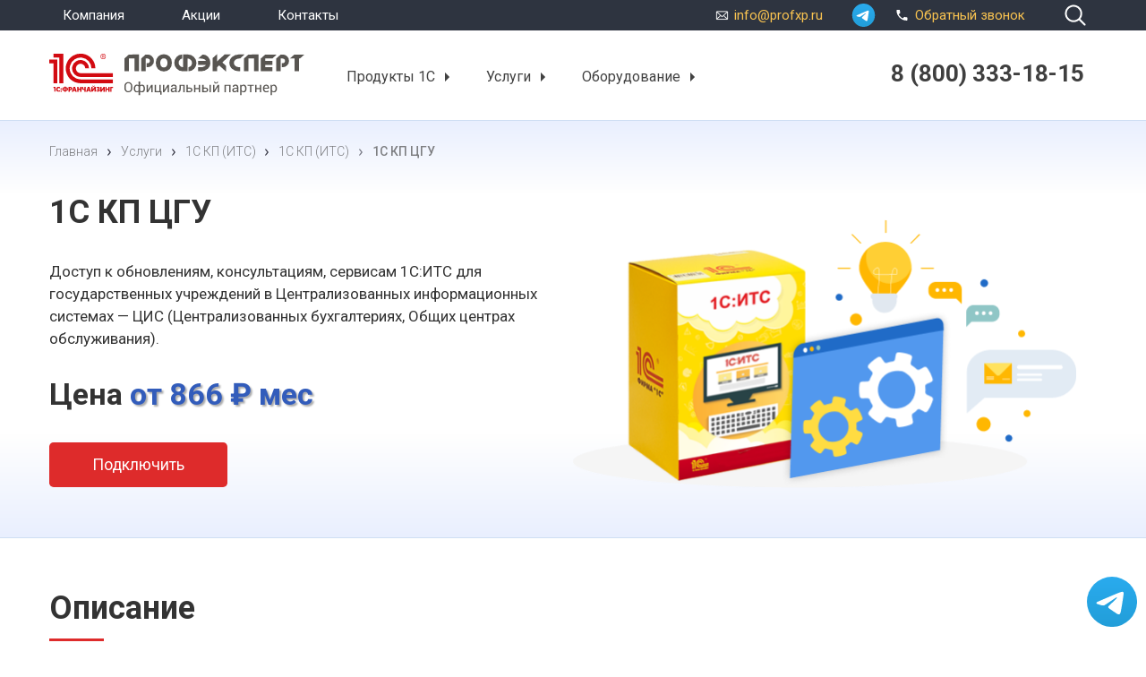

--- FILE ---
content_type: text/html; charset=windows-1251
request_url: https://profxp.ru/service/its/its-cgu/
body_size: 19846
content:
<!DOCTYPE html>
<html xmlns="http://www.w3.org/1999/xhtml" xml:lang="ru" lang="ru">
<head>
    <title>1С КП ЦГУ - 1С ИТС цены купить подписку - ПрофЭксперт</title>
    <meta name="viewport" content="width=device-width, initial-scale=1">
    <meta property="og:image" content="https://profxp.ru/images/illusrtation.jpg">
                                
        <meta http-equiv="Content-Type" content="text/html; charset=windows-1251" />
<meta name="keywords" content="1С КП ЦГУ, Информационно-Технологическое Сопровождение" />
<meta name="description" content="Вы можете купить информационно-технологическое сопровождение 1С в компании ПрофЭксперт. 1С КП ЦГУ, цены подписки на нашем сайте. Поможем выбрать оптимальный вариант, обращайтесь!" />
<link rel="canonical" href="https://profxp.ru/service/its/its-cgu/" />
<script type="text/javascript" data-skip-moving="true">(function(w, d, n) {var cl = "bx-core";var ht = d.documentElement;var htc = ht ? ht.className : undefined;if (htc === undefined || htc.indexOf(cl) !== -1){return;}var ua = n.userAgent;if (/(iPad;)|(iPhone;)/i.test(ua)){cl += " bx-ios";}else if (/Windows/i.test(ua)){cl += ' bx-win';}else if (/Macintosh/i.test(ua)){cl += " bx-mac";}else if (/Linux/i.test(ua) && !/Android/i.test(ua)){cl += " bx-linux";}else if (/Android/i.test(ua)){cl += " bx-android";}cl += (/(ipad|iphone|android|mobile|touch)/i.test(ua) ? " bx-touch" : " bx-no-touch");cl += w.devicePixelRatio && w.devicePixelRatio >= 2? " bx-retina": " bx-no-retina";var ieVersion = -1;if (/AppleWebKit/.test(ua)){cl += " bx-chrome";}else if (/Opera/.test(ua)){cl += " bx-opera";}else if (/Firefox/.test(ua)){cl += " bx-firefox";}ht.className = htc ? htc + " " + cl : cl;})(window, document, navigator);</script>


<link href="https://cdn.jsdelivr.net/npm/swiper@8/swiper-bundle.min.css" type="text/css"  rel="stylesheet" />
<link href="/bitrix/cache/css/s1/profxp_2020/page_97224ece6fe40a80f3b323ce91a09ca4/page_97224ece6fe40a80f3b323ce91a09ca4_v1.css?175337723314352" type="text/css"  rel="stylesheet" />
<link href="/bitrix/cache/css/s1/profxp_2020/template_70eaf073d42f23e19f34cd67d1da0657/template_70eaf073d42f23e19f34cd67d1da0657_v1.css?1766645693465322" type="text/css"  data-template-style="true" rel="stylesheet" />







<style type="text/css">
#API-MF-formafter .uk-form-label{text-align:left}

</style>
<style type="text/css">
#API-MF-form6 .uk-form-label{text-align:left}

</style>
<style type="text/css">
#API-MF-form7 .uk-form-label{text-align:left}

</style>



                                
        <!-- Google Fonts -->
    <link rel="preconnect" href="https://fonts.googleapis.com">
    <link rel="preconnect" href="https://fonts.gstatic.com" crossorigin>
    <link href="https://fonts.googleapis.com/css2?family=Roboto:ital,wght@0,100;0,300;0,400;0,500;0,700;1,100;1,300;1,400;1,500;1,700&display=swap" rel="stylesheet">

    <link rel="shortcut icon" type="image/x-icon" href="/favicon.ico" />
    <meta name="theme-color" content="#FDE24A">
    <link rel="icon" href="/favicon.svg">
    <link rel="apple-touch-icon" href="/apple-touch-icon.png">
    <link rel="manifest" href="/manifest.json">
</head>
<body data-spy="scroll" data-target="#navbar-aside">


<section class="top">
    <div class="container top__container">
        <div class="row top__row">
            <div class="top__left">
                
                <div class="top__menu" itemscope="" itemtype="https://schema.org/SiteNavigationElement">
                    
    <ul class="top__menu-list" itemprop="about" itemscope="" itemtype="https://schema.org/ItemList">
                                    <li class="top__menu-item" itemprop="itemListElement" itemscope="" itemtype="https://schema.org/ItemList">
                    <a href="/about/"
                       class="top__menu-link"
                       itemprop="url"
                    >
                        Компания                    </a>
                    <meta itemprop="name" content="Компания" />
                </li>
                                                <li class="top__menu-item" itemprop="itemListElement" itemscope="" itemtype="https://schema.org/ItemList">
                    <a href="/offers/"
                       class="top__menu-link"
                       itemprop="url"
                    >
                        Акции                    </a>
                    <meta itemprop="name" content="Акции" />
                </li>
                                                <li class="top__menu-item" itemprop="itemListElement" itemscope="" itemtype="https://schema.org/ItemList">
                    <a href="/contacts/"
                       class="top__menu-link"
                       itemprop="url"
                    >
                        Контакты                    </a>
                    <meta itemprop="name" content="Контакты" />
                </li>
                        </ul>
                </div>
            </div>
            <div class="top__right">
                <div class="top__phone">
                    <a href="tel:+78003331815" class="header__mobile-phone" aria-label="phone call">
                        <svg xmlns="http://www.w3.org/2000/svg" width="35" height="35" viewBox="0 0 35 35" fill="none">
                            <rect width="35" height="35" rx="17.5" fill="#DF1021"></rect>
                            <path d="M12.7925 16.4412C14.0525 18.9175 16.0825 20.9387 18.5588 22.2075L20.4837 20.2825C20.72 20.0463 21.07 19.9675 21.3763 20.0725C22.3562 20.3962 23.415 20.5712 24.5 20.5712C24.9812 20.5712 25.375 20.965 25.375 21.4462V24.5C25.375 24.9812 24.9812 25.375 24.5 25.375C16.2837 25.375 9.625 18.7163 9.625 10.5C9.625 10.0187 10.0187 9.625 10.5 9.625H13.5625C14.0437 9.625 14.4375 10.0187 14.4375 10.5C14.4375 11.5938 14.6125 12.6438 14.9362 13.6238C15.0325 13.93 14.9625 14.2713 14.7175 14.5163L12.7925 16.4412Z"
                                  fill="white"></path>
                        </svg>
                    </a>
                </div>
                <div class="top_mail">
                    <a class="top__mail-link" href="mailto:info@profxp.ru">info@profxp.ru</a>
                </div>
                <div class="whatsapp">
                    <a class="" href="https://t.me/profxp1c" target="_blank" aria-label="whatsapp">
                        <svg xmlns="http://www.w3.org/2000/svg" xmlns:xlink="http://www.w3.org/1999/xlink" viewBox="0 0 240.1 240.1">
                            <linearGradient id="Oval_1_" gradientUnits="userSpaceOnUse" x1="-838.041" y1="660.581" x2="-838.041" y2="660.3427" gradientTransform="matrix(1000 0 0 -1000 838161 660581)">
                                <stop offset="0" style="stop-color:#2AABEE"/>
                                <stop offset="1" style="stop-color:#229ED9"/>
                            </linearGradient>
                            <circle fill-rule="evenodd" clip-rule="evenodd" fill="url(#Oval_1_)" cx="120.1" cy="120.1" r="120.1"/>
                            <path fill-rule="evenodd" clip-rule="evenodd" fill="#FFFFFF" d="M54.3,118.8c35-15.2,58.3-25.3,70-30.2 c33.3-13.9,40.3-16.3,44.8-16.4c1,0,3.2,0.2,4.7,1.4c1.2,1,1.5,2.3,1.7,3.3s0.4,3.1,0.2,4.7c-1.8,19-9.6,65.1-13.6,86.3 c-1.7,9-5,12-8.2,12.3c-7,0.6-12.3-4.6-19-9c-10.6-6.9-16.5-11.2-26.8-18c-11.9-7.8-4.2-12.1,2.6-19.1c1.8-1.8,32.5-29.8,33.1-32.3 c0.1-0.3,0.1-1.5-0.6-2.1c-0.7-0.6-1.7-0.4-2.5-0.2c-1.1,0.2-17.9,11.4-50.6,33.5c-4.8,3.3-9.1,4.9-13,4.8 c-4.3-0.1-12.5-2.4-18.7-4.4c-7.5-2.4-13.5-3.7-13-7.9C45.7,123.3,48.7,121.1,54.3,118.8z"/>
                        </svg>
                    </a>
                </div>
                <div class="top__callback">
                    <a class="top__callback-link" href="#" data-toggle="modal" data-target="#modal-callback">
                        <svg xmlns="http://www.w3.org/2000/svg" width="23" height="30" viewBox="0 0 30 30" fill="none">
                            <path d="M12.7925 16.4412C14.0525 18.9175 16.0825 20.9387 18.5588 22.2075L20.4837 20.2825C20.72 20.0463 21.07 19.9675 21.3763 20.0725C22.3562 20.3962 23.415 20.5712 24.5 20.5712C24.9812 20.5712 25.375 20.965 25.375 21.4462V24.5C25.375 24.9812 24.9812 25.375 24.5 25.375C16.2837 25.375 9.625 18.7163 9.625 10.5C9.625 10.0187 10.0187 9.625 10.5 9.625H13.5625C14.0437 9.625 14.4375 10.0187 14.4375 10.5C14.4375 11.5938 14.6125 12.6438 14.9362 13.6238C15.0325 13.93 14.9625 14.2713 14.7175 14.5163L12.7925 16.4412Z" fill="white"></path>
                        </svg>
                        Обратный звонок
                    </a>
                </div>
                <div class="top__search">
<form action="/search/index.php" class="hidden">
			<input type="text" name="q" value="" size="15" maxlength="50" class="form-control top__search-input" placeholder="Поиск" />
		<button name="s" type="submit" class="btn btn-transparent top__search-btn"></button>
</form>
<button id="show_search" class="btn btn-transparent top__search-btn" aria-label="search"></button>
</div>
            </div>
        </div>
    </div>
</section>

<header class="header">
    <div class="container header__container">
        <div class="row header__row">
            <div class="header__logo">
                <a href="/" class="header__logo-link">
                    <img src="/images/logo.svg" class="header__logo-img" alt="Профэксперт"/>
                </a>

            </div>
            <div class="header__navbar-toggler">
                <button class="navbar-toggler" data-toggle="collapse" data-target="#navbar"  aria-label="menu">
                    <span class="navbar-toggler-icon"></span>
                </button>
            </div>
            
    <div class="header__nav mod">
        <nav class="navbar navbar-expand-md">
            <div class="collapse navbar-collapse" id="navbar" itemscope="" itemtype="https://schema.org/SiteNavigationElement">
                <ul class="navbar-nav" itemprop="about" itemscope="" itemtype="https://schema.org/ItemList">
                                            <li class="dropdown" itemprop="itemListElement" itemscope="" itemtype="https://schema.org/ItemList">
                                                            <a href="/catalog/" class="menu-root-item" itemprop="url">
                                    Продукты 1С                                </a>
                                <meta itemprop="name" content="Продукты 1С" />
                                                        <a
                                    class="dropdown-toggle menu-root-item"
                                    role="button"
                                    data-toggle="dropdown"
                                    aria-haspopup="true"
                                    aria-expanded="false"
                                    aria-label="more"
                            >
                            </a>
                            <div class="dropdown-menu">
                                                                    <ul class="dropdown-menu-main"  itemprop="itemListElement" itemscope="" itemtype="https://schema.org/ItemList">
                                                                                    <li
                                                    class="header__nav-column header__nav-column-level-2"
                                                    itemprop="itemListElement" itemscope="" itemtype="https://schema.org/ItemList"
                                            >

                                                                                                    <a
                                                            class="level2-link"
                                                            href="/catalog/1s-predpriyatie-8/"
                                                                                                                        itemprop="url"

                                                    >
                                                        <span class="header__nav-title">Программы 1С</span>
                                                    </a>
                                                    <meta itemprop="name" content="Программы 1С" />
                                                    <a
                                                            class="dropdown-toggle level2"
                                                            role="button"
                                                            aria-haspopup="true"
                                                            aria-expanded="false"
                                                    >
                                                    </a>

                                                

                                                                                                        <ul class="header__nav-column-list"
                                                                                                                        itemprop="itemListElement" itemscope="" itemtype="https://schema.org/ItemList"
                                                        >
                                                                                                                                                                                                <li
                                                                                                                                                itemprop="itemListElement" itemscope="" itemtype="https://schema.org/ItemList"
                                                                    >
                                                                        <a href="/catalog/1s-bukhgalteriya-8/" itemprop="url">1С:Бухгалтерия 8</a>
                                                                        <meta itemprop="name" content="1С:Бухгалтерия 8" />
                                                                    </li>
                                                                                                                                                                                                                                                                <li
                                                                                                                                                itemprop="itemListElement" itemscope="" itemtype="https://schema.org/ItemList"
                                                                    >
                                                                        <a href="/catalog/1s-zarplatai-upravlenie-personalom-8/" itemprop="url">1С:Зарплата и Управление Персоналом 8</a>
                                                                        <meta itemprop="name" content="1С:Зарплата и Управление Персоналом 8" />
                                                                    </li>
                                                                                                                                                                                                                                                                <li
                                                                                                                                                itemprop="itemListElement" itemscope="" itemtype="https://schema.org/ItemList"
                                                                    >
                                                                        <a href="/catalog/1c-upravlenie-torgovley-8/" itemprop="url">1С:Управление торговлей 8</a>
                                                                        <meta itemprop="name" content="1С:Управление торговлей 8" />
                                                                    </li>
                                                                                                                                                                                                                                                                <li
                                                                                                                                                itemprop="itemListElement" itemscope="" itemtype="https://schema.org/ItemList"
                                                                    >
                                                                        <a href="/catalog/1s-upravlenie-nebolshoy-firmoy-8/" itemprop="url">1С:Управление нашей фирмой</a>
                                                                        <meta itemprop="name" content="1С:Управление нашей фирмой" />
                                                                    </li>
                                                                                                                                                                                                                                                                <li
                                                                                                                                                itemprop="itemListElement" itemscope="" itemtype="https://schema.org/ItemList"
                                                                    >
                                                                        <a href="/catalog/1s-kompleksnaya-avtomatizatsiya-8/" itemprop="url">1С:Комплексная автоматизация 8</a>
                                                                        <meta itemprop="name" content="1С:Комплексная автоматизация 8" />
                                                                    </li>
                                                                                                                                                                                                                                                                <li
                                                                                                                                                itemprop="itemListElement" itemscope="" itemtype="https://schema.org/ItemList"
                                                                    >
                                                                        <a href="/catalog/1c-erp/" itemprop="url">1С:ERP Управление предприятием 2.0</a>
                                                                        <meta itemprop="name" content="1С:ERP Управление предприятием 2.0" />
                                                                    </li>
                                                                                                                                                                                                                                                                <li
                                                                                                                                                itemprop="itemListElement" itemscope="" itemtype="https://schema.org/ItemList"
                                                                    >
                                                                        <a href="/catalog/1s-dokumentooborot/" itemprop="url">1С:Документооборот</a>
                                                                        <meta itemprop="name" content="1С:Документооборот" />
                                                                    </li>
                                                                                                                                                                                                                                                                <li
                                                                                                                                                itemprop="itemListElement" itemscope="" itemtype="https://schema.org/ItemList"
                                                                    >
                                                                        <a href="/catalog/1s-roznitsa-8/" itemprop="url">1С:Розница 8</a>
                                                                        <meta itemprop="name" content="1С:Розница 8" />
                                                                    </li>
                                                                                                                                                                                                                                                                <li
                                                                                                                                                itemprop="itemListElement" itemscope="" itemtype="https://schema.org/ItemList"
                                                                    >
                                                                        <a href="/catalog/1s-crm/" itemprop="url">1С:CRM</a>
                                                                        <meta itemprop="name" content="1С:CRM" />
                                                                    </li>
                                                                                                                                                                                                                                                                <li
                                                                                                                                                    class="all-list"
                                                                                                                                                itemprop="itemListElement" itemscope="" itemtype="https://schema.org/ItemList"
                                                                    >
                                                                        <a href="/catalog/1s-predpriyatie-8/" itemprop="url">Все программы</a>
                                                                        <meta itemprop="name" content="Все программы" />
                                                                    </li>
                                                                                                                                                                                    </ul>

                                                                                            </li>
                                                                                    <li
                                                    class="header__nav-column header__nav-column-level-2"
                                                    itemprop="itemListElement" itemscope="" itemtype="https://schema.org/ItemList"
                                            >

                                                                                                    <a
                                                            class="level2-link"
                                                            href="/catalog/fresh/"
                                                                                                                        itemprop="url"

                                                    >
                                                        <span class="header__nav-title">Облачная 1С Фреш</span>
                                                    </a>
                                                    <meta itemprop="name" content="Облачная 1С Фреш" />
                                                    <a
                                                            class="dropdown-toggle level2"
                                                            role="button"
                                                            aria-haspopup="true"
                                                            aria-expanded="false"
                                                    >
                                                    </a>

                                                

                                                                                                        <ul class="header__nav-column-list"
                                                                                                                        style="display: none"
                                                                                                                        itemprop="itemListElement" itemscope="" itemtype="https://schema.org/ItemList"
                                                        >
                                                                                                                                                                                                <li
                                                                                                                                                itemprop="itemListElement" itemscope="" itemtype="https://schema.org/ItemList"
                                                                    >
                                                                        <a href="/catalog/1c-buch-oblako/" itemprop="url">1С Бухгалтерия в облаке</a>
                                                                        <meta itemprop="name" content="1С Бухгалтерия в облаке" />
                                                                    </li>
                                                                                                                                                                                                                                                                <li
                                                                                                                                                itemprop="itemListElement" itemscope="" itemtype="https://schema.org/ItemList"
                                                                    >
                                                                        <a href="/catalog/1c-buch-stroy-oblako/" itemprop="url">1С:Бухгалтерия строительной организации в облаке</a>
                                                                        <meta itemprop="name" content="1С:Бухгалтерия строительной организации в облаке" />
                                                                    </li>
                                                                                                                                                                                                                                                                <li
                                                                                                                                                itemprop="itemListElement" itemscope="" itemtype="https://schema.org/ItemList"
                                                                    >
                                                                        <a href="/catalog/1c-upr-nash-firm-oblako/" itemprop="url">1С Управление нашей фирмой в облаке</a>
                                                                        <meta itemprop="name" content="1С Управление нашей фирмой в облаке" />
                                                                    </li>
                                                                                                                                                                                                                                                                <li
                                                                                                                                                itemprop="itemListElement" itemscope="" itemtype="https://schema.org/ItemList"
                                                                    >
                                                                        <a href="/catalog/1c-zarp-upr-oblako/" itemprop="url">1С Зарплата и управление персоналом в облаке</a>
                                                                        <meta itemprop="name" content="1С Зарплата и управление персоналом в облаке" />
                                                                    </li>
                                                                                                                                                                                                                                                                <li
                                                                                                                                                itemprop="itemListElement" itemscope="" itemtype="https://schema.org/ItemList"
                                                                    >
                                                                        <a href="/catalog/1c-kompl-auto-oblako/" itemprop="url">1С Комплексная автоматизация в облаке</a>
                                                                        <meta itemprop="name" content="1С Комплексная автоматизация в облаке" />
                                                                    </li>
                                                                                                                                                                                                                                                                <li
                                                                                                                                                itemprop="itemListElement" itemscope="" itemtype="https://schema.org/ItemList"
                                                                    >
                                                                        <a href="/catalog/1c-rozn-oblako/" itemprop="url">1С Розница в облаке</a>
                                                                        <meta itemprop="name" content="1С Розница в облаке" />
                                                                    </li>
                                                                                                                                                                                                                                                                <li
                                                                                                                                                itemprop="itemListElement" itemscope="" itemtype="https://schema.org/ItemList"
                                                                    >
                                                                        <a href="/catalog/1c-kassa-oblako/" itemprop="url">1С Касса в облаке</a>
                                                                        <meta itemprop="name" content="1С Касса в облаке" />
                                                                    </li>
                                                                                                                                                                                                                                                                <li
                                                                                                                                                itemprop="itemListElement" itemscope="" itemtype="https://schema.org/ItemList"
                                                                    >
                                                                        <a href="/catalog/1c-mdlp-oblako/" itemprop="url">1С МДЛП в облаке</a>
                                                                        <meta itemprop="name" content="1С МДЛП в облаке" />
                                                                    </li>
                                                                                                                                                                                                                                                                <li
                                                                                                                                                    class="all-list"
                                                                                                                                                itemprop="itemListElement" itemscope="" itemtype="https://schema.org/ItemList"
                                                                    >
                                                                        <a href="/catalog/fresh/" itemprop="url">Все облачные решения</a>
                                                                        <meta itemprop="name" content="Все облачные решения" />
                                                                    </li>
                                                                                                                                                                                    </ul>

                                                                                            </li>
                                                                                    <li
                                                    class="header__nav-column header__nav-column-level-2"
                                                    itemprop="itemListElement" itemscope="" itemtype="https://schema.org/ItemList"
                                            >

                                                                                                    <a
                                                            class="level2-link"
                                                            href="/catalog/otraslevye-resheniya-1s/"
                                                                                                                        itemprop="url"

                                                    >
                                                        <span class="header__nav-title">Отраслевые продукты 1С</span>
                                                    </a>
                                                    <meta itemprop="name" content="Отраслевые продукты 1С" />
                                                    <a
                                                            class="dropdown-toggle level2"
                                                            role="button"
                                                            aria-haspopup="true"
                                                            aria-expanded="false"
                                                    >
                                                    </a>

                                                

                                                                                                        <ul class="header__nav-column-list"
                                                                                                                        style="display: none"
                                                                                                                        itemprop="itemListElement" itemscope="" itemtype="https://schema.org/ItemList"
                                                        >
                                                                                                                                                                                                <li
                                                                                                                                                itemprop="itemListElement" itemscope="" itemtype="https://schema.org/ItemList"
                                                                    >
                                                                        <a href="/catalog/avtoservis/" itemprop="url">1С Автосервис</a>
                                                                        <meta itemprop="name" content="1С Автосервис" />
                                                                    </li>
                                                                                                                                                                                                                                                                <li
                                                                                                                                                itemprop="itemListElement" itemscope="" itemtype="https://schema.org/ItemList"
                                                                    >
                                                                        <a href="/catalog/1c-hotel/" itemprop="url">1С Отель</a>
                                                                        <meta itemprop="name" content="1С Отель" />
                                                                    </li>
                                                                                                                                                                                                                                                                <li
                                                                                                                                                itemprop="itemListElement" itemscope="" itemtype="https://schema.org/ItemList"
                                                                    >
                                                                        <a href="/catalog/college/" itemprop="url">1С Колледж</a>
                                                                        <meta itemprop="name" content="1С Колледж" />
                                                                    </li>
                                                                                                                                                                                                                                                                <li
                                                                                                                                                itemprop="itemListElement" itemscope="" itemtype="https://schema.org/ItemList"
                                                                    >
                                                                        <a href="/catalog/1c-obschepit/" itemprop="url">1С Общепит 8</a>
                                                                        <meta itemprop="name" content="1С Общепит 8" />
                                                                    </li>
                                                                                                                                                                                                                                                                <li
                                                                                                                                                itemprop="itemListElement" itemscope="" itemtype="https://schema.org/ItemList"
                                                                    >
                                                                        <a href="/catalog/1s-restoran/" itemprop="url">1С Ресторан</a>
                                                                        <meta itemprop="name" content="1С Ресторан" />
                                                                    </li>
                                                                                                                                                                                                                                                                <li
                                                                                                                                                itemprop="itemListElement" itemscope="" itemtype="https://schema.org/ItemList"
                                                                    >
                                                                        <a href="/catalog/1s-salon-krasoty/" itemprop="url">1С Салон красоты</a>
                                                                        <meta itemprop="name" content="1С Салон красоты" />
                                                                    </li>
                                                                                                                                                                                                                                                                <li
                                                                                                                                                itemprop="itemListElement" itemscope="" itemtype="https://schema.org/ItemList"
                                                                    >
                                                                        <a href="/catalog/lombard/" itemprop="url">1С Ломбард</a>
                                                                        <meta itemprop="name" content="1С Ломбард" />
                                                                    </li>
                                                                                                                                                                                                                                                                <li
                                                                                                                                                itemprop="itemListElement" itemscope="" itemtype="https://schema.org/ItemList"
                                                                    >
                                                                        <a href="/catalog/medical-hospital/" itemprop="url">1С Медицина. Больница</a>
                                                                        <meta itemprop="name" content="1С Медицина. Больница" />
                                                                    </li>
                                                                                                                                                                                                                                                                <li
                                                                                                                                                itemprop="itemListElement" itemscope="" itemtype="https://schema.org/ItemList"
                                                                    >
                                                                        <a href="/catalog/1s-fitnes-klub/" itemprop="url">1С Фитнес клуб</a>
                                                                        <meta itemprop="name" content="1С Фитнес клуб" />
                                                                    </li>
                                                                                                                                                                                                                                                                <li
                                                                                                                                                itemprop="itemListElement" itemscope="" itemtype="https://schema.org/ItemList"
                                                                    >
                                                                        <a href="/catalog/1-c-fotouslugi/" itemprop="url">1C Фотоуслуги</a>
                                                                        <meta itemprop="name" content="1C Фотоуслуги" />
                                                                    </li>
                                                                                                                                                                                                                                                                <li
                                                                                                                                                itemprop="itemListElement" itemscope="" itemtype="https://schema.org/ItemList"
                                                                    >
                                                                        <a href="/catalog/kadrovoe-agentstvo/" itemprop="url">1С Кадровое агентство</a>
                                                                        <meta itemprop="name" content="1С Кадровое агентство" />
                                                                    </li>
                                                                                                                                                                                                                                                                <li
                                                                                                                                                itemprop="itemListElement" itemscope="" itemtype="https://schema.org/ItemList"
                                                                    >
                                                                        <a href="/catalog/1s-taksi-arenda-avto/" itemprop="url">1С Такси и аренда автомобилей</a>
                                                                        <meta itemprop="name" content="1С Такси и аренда автомобилей" />
                                                                    </li>
                                                                                                                                                                                                                                                                <li
                                                                                                                                                itemprop="itemListElement" itemscope="" itemtype="https://schema.org/ItemList"
                                                                    >
                                                                        <a href="/catalog/Turagentstvo/" itemprop="url">1C Турагентство</a>
                                                                        <meta itemprop="name" content="1C Турагентство" />
                                                                    </li>
                                                                                                                                                                                                                                                                <li
                                                                                                                                                itemprop="itemListElement" itemscope="" itemtype="https://schema.org/ItemList"
                                                                    >
                                                                        <a href="/catalog/1s-mobile-trading/" itemprop="url">1С Мобильная торговля</a>
                                                                        <meta itemprop="name" content="1С Мобильная торговля" />
                                                                    </li>
                                                                                                                                                                                                                                                                <li
                                                                                                                                                    class="all-list"
                                                                                                                                                itemprop="itemListElement" itemscope="" itemtype="https://schema.org/ItemList"
                                                                    >
                                                                        <a href="/catalog/otraslevye-resheniya-1s/" itemprop="url">Все отраслевые решения</a>
                                                                        <meta itemprop="name" content="Все отраслевые решения" />
                                                                    </li>
                                                                                                                                                                                    </ul>

                                                                                            </li>
                                                                                    <li
                                                    class="header__nav-column header__nav-column-level-2"
                                                    itemprop="itemListElement" itemscope="" itemtype="https://schema.org/ItemList"
                                            >

                                                                                                    <a
                                                            class="level2-link"
                                                            href="/catalog/Litsenzii-1S-Predpriyatie-8/"
                                                                                                                        itemprop="url"

                                                    >
                                                        <span class="header__nav-title">Лицензии 1С</span>
                                                    </a>
                                                    <meta itemprop="name" content="Лицензии 1С" />
                                                    <a
                                                            class="dropdown-toggle level2"
                                                            role="button"
                                                            aria-haspopup="true"
                                                            aria-expanded="false"
                                                    >
                                                    </a>

                                                

                                                                                                        <ul class="header__nav-column-list"
                                                                                                                        style="display: none"
                                                                                                                        itemprop="itemListElement" itemscope="" itemtype="https://schema.org/ItemList"
                                                        >
                                                                                                                                                                                                <li
                                                                                                                                                itemprop="itemListElement" itemscope="" itemtype="https://schema.org/ItemList"
                                                                    >
                                                                        <a href="/catalog/Litsenzii-1S-Predpriyatie-8/" itemprop="url">Лицензии 1С</a>
                                                                        <meta itemprop="name" content="Лицензии 1С" />
                                                                    </li>
                                                                                                                                                                                    </ul>

                                                                                            </li>
                                                                            </ul>

                                                            </div>
                        </li>
                                            <li class="dropdown" itemprop="itemListElement" itemscope="" itemtype="https://schema.org/ItemList">
                                                            <a href="/service/" class="menu-root-item" itemprop="url">
                                    Услуги                                </a>
                                <meta itemprop="name" content="Услуги" />
                                                        <a
                                    class="dropdown-toggle menu-root-item"
                                    role="button"
                                    data-toggle="dropdown"
                                    aria-haspopup="true"
                                    aria-expanded="false"
                                    aria-label="more"
                            >
                            </a>
                            <div class="dropdown-menu">
                                                                    <ul class="dropdown-menu-main"  itemprop="itemListElement" itemscope="" itemtype="https://schema.org/ItemList">
                                                                                    <li
                                                    class="header__nav-column header__nav-column-level-2"
                                                    itemprop="itemListElement" itemscope="" itemtype="https://schema.org/ItemList"
                                            >

                                                                                                    <a
                                                            class="level2-link"
                                                            href="/service/its/"
                                                                                                                        itemprop="url"

                                                    >
                                                        <span class="header__nav-title">1С КП (ИТС)</span>
                                                    </a>
                                                    <meta itemprop="name" content="1С КП (ИТС)" />
                                                    <a
                                                            class="dropdown-toggle level2"
                                                            role="button"
                                                            aria-haspopup="true"
                                                            aria-expanded="false"
                                                    >
                                                    </a>

                                                

                                                                                                        <ul class="header__nav-column-list"
                                                                                                                        itemprop="itemListElement" itemscope="" itemtype="https://schema.org/ItemList"
                                                        >
                                                                                                                                                                                                <li
                                                                                                                                                itemprop="itemListElement" itemscope="" itemtype="https://schema.org/ItemList"
                                                                    >
                                                                        <a href="/service/its/its-prof/" itemprop="url">1С КП ПРОФ (ИТС ПРОФ)</a>
                                                                        <meta itemprop="name" content="1С КП ПРОФ (ИТС ПРОФ)" />
                                                                    </li>
                                                                                                                                                                                                                                                                <li
                                                                                                                                                itemprop="itemListElement" itemscope="" itemtype="https://schema.org/ItemList"
                                                                    >
                                                                        <a href="/service/its/its-meditsina/" itemprop="url">1С КП Медицина (ИТС Медицина)</a>
                                                                        <meta itemprop="name" content="1С КП Медицина (ИТС Медицина)" />
                                                                    </li>
                                                                                                                                                                                                                                                                <li
                                                                                                                                                itemprop="itemListElement" itemscope="" itemtype="https://schema.org/ItemList"
                                                                    >
                                                                        <a href="/service/its/its-stroitelstvo/" itemprop="url">1С КП Строительство (ИТС Строительство)</a>
                                                                        <meta itemprop="name" content="1С КП Строительство (ИТС Строительство)" />
                                                                    </li>
                                                                                                                                                                                                                                                                <li
                                                                                                                                                itemprop="itemListElement" itemscope="" itemtype="https://schema.org/ItemList"
                                                                    >
                                                                        <a href="/service/its/its-tekhno/" itemprop="url">1С КП Базовый (ИТС ТЕХНО)</a>
                                                                        <meta itemprop="name" content="1С КП Базовый (ИТС ТЕХНО)" />
                                                                    </li>
                                                                                                                                                                                                                                                                <li
                                                                                                                                                itemprop="itemListElement" itemscope="" itemtype="https://schema.org/ItemList"
                                                                    >
                                                                        <a href="/service/its/its-byudzhet-tekhno/" itemprop="url">1С КП ГУ Базовый (ИТС Бюджет)</a>
                                                                        <meta itemprop="name" content="1С КП ГУ Базовый (ИТС Бюджет)" />
                                                                    </li>
                                                                                                                                                                                                                                                                <li
                                                                                                                                                itemprop="itemListElement" itemscope="" itemtype="https://schema.org/ItemList"
                                                                    >
                                                                        <a href="/service/its/its-byudzhet-prof/" itemprop="url">1С КП ГУ ПРОФ (ИТС Бюджет ПРОФ)</a>
                                                                        <meta itemprop="name" content="1С КП ГУ ПРОФ (ИТС Бюджет ПРОФ)" />
                                                                    </li>
                                                                                                                                                                                                                                                                <li
                                                                                                                                                itemprop="itemListElement" itemscope="" itemtype="https://schema.org/ItemList"
                                                                    >
                                                                        <a href="/service/its/its-riteil/" itemprop="url">1С ИТС Ритейл</a>
                                                                        <meta itemprop="name" content="1С ИТС Ритейл" />
                                                                    </li>
                                                                                                                                                                                                                                                                <li
                                                                                                                                                itemprop="itemListElement" itemscope="" itemtype="https://schema.org/ItemList"
                                                                    >
                                                                        <a href="/service/its/its-duo/" itemprop="url">1С КП ДУО</a>
                                                                        <meta itemprop="name" content="1С КП ДУО" />
                                                                    </li>
                                                                                                                                                                                                                                                                <li
                                                                                                                                                itemprop="itemListElement" itemscope="" itemtype="https://schema.org/ItemList"
                                                                    >
                                                                        <a href="/service/its/its-cgu/" itemprop="url">1С КП ЦГУ</a>
                                                                        <meta itemprop="name" content="1С КП ЦГУ" />
                                                                    </li>
                                                                                                                                                                                                                                                                <li
                                                                                                                                                itemprop="itemListElement" itemscope="" itemtype="https://schema.org/ItemList"
                                                                    >
                                                                        <a href="/service/its/its-cgu-med/" itemprop="url">1С КП ЦГУ МЕД</a>
                                                                        <meta itemprop="name" content="1С КП ЦГУ МЕД" />
                                                                    </li>
                                                                                                                                                                                                                                                                <li
                                                                                                                                                    class="all-list"
                                                                                                                                                itemprop="itemListElement" itemscope="" itemtype="https://schema.org/ItemList"
                                                                    >
                                                                        <a href="/service/its/" itemprop="url">Все комплекты</a>
                                                                        <meta itemprop="name" content="Все комплекты" />
                                                                    </li>
                                                                                                                                                                                    </ul>

                                                                                            </li>
                                                                                    <li
                                                    class="header__nav-column header__nav-column-level-2"
                                                    itemprop="itemListElement" itemscope="" itemtype="https://schema.org/ItemList"
                                            >

                                                                                                    <a
                                                            class="level2-link"
                                                            href="/service/maintenance/"
                                                                                                                        itemprop="url"

                                                    >
                                                        <span class="header__nav-title">Сервисы</span>
                                                    </a>
                                                    <meta itemprop="name" content="Сервисы" />
                                                    <a
                                                            class="dropdown-toggle level2"
                                                            role="button"
                                                            aria-haspopup="true"
                                                            aria-expanded="false"
                                                    >
                                                    </a>

                                                

                                                                                                        <ul class="header__nav-column-list"
                                                                                                                        style="display: none"
                                                                                                                        itemprop="itemListElement" itemscope="" itemtype="https://schema.org/ItemList"
                                                        >
                                                                                                                                                                                                <li
                                                                                                                                                itemprop="itemListElement" itemscope="" itemtype="https://schema.org/ItemList"
                                                                    >
                                                                        <a href="/service/maintenance/1s-otchetnost/" itemprop="url">1С-Отчетность</a>
                                                                        <meta itemprop="name" content="1С-Отчетность" />
                                                                    </li>
                                                                                                                                                                                                                                                                <li
                                                                                                                                                itemprop="itemListElement" itemscope="" itemtype="https://schema.org/ItemList"
                                                                    >
                                                                        <a href="/service/maintenance/1s-kontragent/" itemprop="url">1С:Контрагент</a>
                                                                        <meta itemprop="name" content="1С:Контрагент" />
                                                                    </li>
                                                                                                                                                                                                                                                                <li
                                                                                                                                                itemprop="itemListElement" itemscope="" itemtype="https://schema.org/ItemList"
                                                                    >
                                                                        <a href="/service/maintenance/1s-kabinet-sotrudnika/" itemprop="url">1С:Кабинет сотрудника</a>
                                                                        <meta itemprop="name" content="1С:Кабинет сотрудника" />
                                                                    </li>
                                                                                                                                                                                                                                                                <li
                                                                                                                                                itemprop="itemListElement" itemscope="" itemtype="https://schema.org/ItemList"
                                                                    >
                                                                        <a href="/service/maintenance/1c-admin/" itemprop="url">1С-Администратор</a>
                                                                        <meta itemprop="name" content="1С-Администратор" />
                                                                    </li>
                                                                                                                                                                                                                                                                <li
                                                                                                                                                itemprop="itemListElement" itemscope="" itemtype="https://schema.org/ItemList"
                                                                    >
                                                                        <a href="/service/maintenance/1c-raspoznovanie/" itemprop="url">1С:Распознавание первичных документов</a>
                                                                        <meta itemprop="name" content="1С:Распознавание первичных документов" />
                                                                    </li>
                                                                                                                                                                                                                                                                <li
                                                                                                                                                itemprop="itemListElement" itemscope="" itemtype="https://schema.org/ItemList"
                                                                    >
                                                                        <a href="/service/maintenance/1s-ofd/" itemprop="url">1С-ОФД</a>
                                                                        <meta itemprop="name" content="1С-ОФД" />
                                                                    </li>
                                                                                                                                                                                                                                                                <li
                                                                                                                                                itemprop="itemListElement" itemscope="" itemtype="https://schema.org/ItemList"
                                                                    >
                                                                        <a href="/service/maintenance/1s-edo/" itemprop="url">1С-ЭДО</a>
                                                                        <meta itemprop="name" content="1С-ЭДО" />
                                                                    </li>
                                                                                                                                                                                                                                                                <li
                                                                                                                                                itemprop="itemListElement" itemscope="" itemtype="https://schema.org/ItemList"
                                                                    >
                                                                        <a href="/service/maintenance/1c-oblachnyi-archive/" itemprop="url">1С:Облачный архив</a>
                                                                        <meta itemprop="name" content="1С:Облачный архив" />
                                                                    </li>
                                                                                                                                                                                                                                                                <li
                                                                                                                                                    class="all-list"
                                                                                                                                                itemprop="itemListElement" itemscope="" itemtype="https://schema.org/ItemList"
                                                                    >
                                                                        <a href="/service/maintenance/" itemprop="url">Все сервисы</a>
                                                                        <meta itemprop="name" content="Все сервисы" />
                                                                    </li>
                                                                                                                                                                                    </ul>

                                                                                            </li>
                                                                                    <li
                                                    class="header__nav-column header__nav-column-level-2"
                                                    itemprop="itemListElement" itemscope="" itemtype="https://schema.org/ItemList"
                                            >

                                                                                                    <a
                                                            class="level2-link"
                                                            href="/service/developments/"
                                                                                                                        itemprop="url"

                                                    >
                                                        <span class="header__nav-title">Наши разработки</span>
                                                    </a>
                                                    <meta itemprop="name" content="Наши разработки" />
                                                    <a
                                                            class="dropdown-toggle level2"
                                                            role="button"
                                                            aria-haspopup="true"
                                                            aria-expanded="false"
                                                    >
                                                    </a>

                                                

                                                                                                        <ul class="header__nav-column-list"
                                                                                                                        style="display: none"
                                                                                                                        itemprop="itemListElement" itemscope="" itemtype="https://schema.org/ItemList"
                                                        >
                                                                                                                                                                                                <li
                                                                                                                                                itemprop="itemListElement" itemscope="" itemtype="https://schema.org/ItemList"
                                                                    >
                                                                        <a href="/service/developments/bot/" itemprop="url">1C Телеграм-Бот</a>
                                                                        <meta itemprop="name" content="1C Телеграм-Бот" />
                                                                    </li>
                                                                                                                                                                                                                                                                <li
                                                                                                                                                itemprop="itemListElement" itemscope="" itemtype="https://schema.org/ItemList"
                                                                    >
                                                                        <a href="/service/developments/istoria-provodok/" itemprop="url">История проводок</a>
                                                                        <meta itemprop="name" content="История проводок" />
                                                                    </li>
                                                                                                                                                                                                                                                                <li
                                                                                                                                                itemprop="itemListElement" itemscope="" itemtype="https://schema.org/ItemList"
                                                                    >
                                                                        <a href="/service/developments/uon/" itemprop="url">Интеграция 1C c U-ON</a>
                                                                        <meta itemprop="name" content="Интеграция 1C c U-ON" />
                                                                    </li>
                                                                                                                                                                                    </ul>

                                                                                            </li>
                                                                                    <li
                                                    class="header__nav-column header__nav-column-level-2"
                                                    itemprop="itemListElement" itemscope="" itemtype="https://schema.org/ItemList"
                                            >

                                                                                                    <a
                                                            class="level2-link"
                                                            href="/service/other/setup/"
                                                                                                                        itemprop="url"

                                                    >
                                                        <span class="header__nav-title">Процесс внедрения 1С</span>
                                                    </a>
                                                    <meta itemprop="name" content="Процесс внедрения 1С" />
                                                    <a
                                                            class="dropdown-toggle level2"
                                                            role="button"
                                                            aria-haspopup="true"
                                                            aria-expanded="false"
                                                    >
                                                    </a>

                                                

                                                                                                        <ul class="header__nav-column-list"
                                                                                                                        style="display: none"
                                                                                                                        itemprop="itemListElement" itemscope="" itemtype="https://schema.org/ItemList"
                                                        >
                                                                                                                                                                                                <li
                                                                                                                                                itemprop="itemListElement" itemscope="" itemtype="https://schema.org/ItemList"
                                                                    >
                                                                        <a href="/service/other/setup/" itemprop="url">Процесс внедрения 1С</a>
                                                                        <meta itemprop="name" content="Процесс внедрения 1С" />
                                                                    </li>
                                                                                                                                                                                    </ul>

                                                                                            </li>
                                                                                    <li
                                                    class="header__nav-column header__nav-column-level-2"
                                                    itemprop="itemListElement" itemscope="" itemtype="https://schema.org/ItemList"
                                            >

                                                                                                    <a
                                                            class="level2-link"
                                                            href="/service/other/"
                                                                                                                        itemprop="url"

                                                    >
                                                        <span class="header__nav-title">Обслуживание 1С</span>
                                                    </a>
                                                    <meta itemprop="name" content="Обслуживание 1С" />
                                                    <a
                                                            class="dropdown-toggle level2"
                                                            role="button"
                                                            aria-haspopup="true"
                                                            aria-expanded="false"
                                                    >
                                                    </a>

                                                

                                                                                                        <ul class="header__nav-column-list"
                                                                                                                        style="display: none"
                                                                                                                        itemprop="itemListElement" itemscope="" itemtype="https://schema.org/ItemList"
                                                        >
                                                                                                                                                                                                <li
                                                                                                                                                itemprop="itemListElement" itemscope="" itemtype="https://schema.org/ItemList"
                                                                    >
                                                                        <a href="/service/other/setup/" itemprop="url">Установка и настройка 1С</a>
                                                                        <meta itemprop="name" content="Установка и настройка 1С" />
                                                                    </li>
                                                                                                                                                                                                                                                                <li
                                                                                                                                                itemprop="itemListElement" itemscope="" itemtype="https://schema.org/ItemList"
                                                                    >
                                                                        <a href="/service/other/support/" itemprop="url">Доработка 1С</a>
                                                                        <meta itemprop="name" content="Доработка 1С" />
                                                                    </li>
                                                                                                                                                                                                                                                                <li
                                                                                                                                                itemprop="itemListElement" itemscope="" itemtype="https://schema.org/ItemList"
                                                                    >
                                                                        <a href="/service/other/etp/" itemprop="url">Электронная подпись 1С-ЭТП</a>
                                                                        <meta itemprop="name" content="Электронная подпись 1С-ЭТП" />
                                                                    </li>
                                                                                                                                                                                    </ul>

                                                                                            </li>
                                                                                    <li
                                                    class="header__nav-column header__nav-column-level-2"
                                                    itemprop="itemListElement" itemscope="" itemtype="https://schema.org/ItemList"
                                            >

                                                                                                    <a
                                                            class="level2-link"
                                                            href="/catalog/marking/"
                                                                                                                        itemprop="url"

                                                    >
                                                        <span class="header__nav-title">Маркировка</span>
                                                    </a>
                                                    <meta itemprop="name" content="Маркировка" />
                                                    <a
                                                            class="dropdown-toggle level2"
                                                            role="button"
                                                            aria-haspopup="true"
                                                            aria-expanded="false"
                                                    >
                                                    </a>

                                                

                                                                                                        <ul class="header__nav-column-list"
                                                                                                                        style="display: none"
                                                                                                                        itemprop="itemListElement" itemscope="" itemtype="https://schema.org/ItemList"
                                                        >
                                                                                                                                                                                                <li
                                                                                                                                                itemprop="itemListElement" itemscope="" itemtype="https://schema.org/ItemList"
                                                                    >
                                                                        <a href="/catalog/marking-mdlp/" itemprop="url">1С МДЛП</a>
                                                                        <meta itemprop="name" content="1С МДЛП" />
                                                                    </li>
                                                                                                                                                                                    </ul>

                                                                                            </li>
                                                                            </ul>

                                                            </div>
                        </li>
                                            <li class="dropdown" itemprop="itemListElement" itemscope="" itemtype="https://schema.org/ItemList">
                                                            <a href="/equipment/onlayn-kassy/" class="menu-root-item" itemprop="url">
                                    Оборудование                                </a>
                                <meta itemprop="name" content="Оборудование" />
                                                        <a
                                    class="dropdown-toggle menu-root-item"
                                    role="button"
                                    data-toggle="dropdown"
                                    aria-haspopup="true"
                                    aria-expanded="false"
                                    aria-label="more"
                            >
                            </a>
                            <div class="dropdown-menu">
                                                                    <ul class="dropdown-menu-main"  itemprop="itemListElement" itemscope="" itemtype="https://schema.org/ItemList">
                                                                                    <li
                                                    class="header__nav-column header__nav-column-level-2"
                                                    itemprop="itemListElement" itemscope="" itemtype="https://schema.org/ItemList"
                                            >

                                                                                                    <a
                                                            class="level2-link"
                                                            href="/equipment/onlayn-kassy/"
                                                                                                                            data-clickable="Y"
                                                                                                                        itemprop="url"

                                                    >
                                                        <span class="header__nav-title">Онлайн-кассы</span>
                                                    </a>
                                                    <meta itemprop="name" content="Онлайн-кассы" />
                                                    <a
                                                            class="dropdown-toggle level2"
                                                            role="button"
                                                            aria-haspopup="true"
                                                            aria-expanded="false"
                                                    >
                                                    </a>

                                                

                                                                                                        <ul class="header__nav-column-list"
                                                                                                                        itemprop="itemListElement" itemscope="" itemtype="https://schema.org/ItemList"
                                                        >
                                                                                                                                                                                                <a href="/equipment/onlayn-kassy/" class="eqiup-a" itemprop="url">
                                                                        <li class="eqiup-li flex">

                                                                            <div class="menu-img col-md-6">
                                                                                                                                                                    <img alt="Онлайн-кассы" src="/images/equip/kass.jpg">
                                                                                                                                                            </div>
                                                                             <div class="menu-description col-md-6">
                                                                                <div class="menu-title">Онлайн-кассы</div>
                                                                                                                                                                     <div>Компактные и функциональные онлайн-кассы, которые станут универсальным помощником в работе розничных магазинов, курьерских служб, выездных и мобильных торговых точек.</div>
                                                                                                                                                              </div>

                                                                        </li>
                                                                    </a>
                                                                    <meta itemprop="name" content="Онлайн-кассы" />
                                                                                                                                                                                    </ul>

                                                                                            </li>
                                                                                    <li
                                                    class="header__nav-column header__nav-column-level-2"
                                                    itemprop="itemListElement" itemscope="" itemtype="https://schema.org/ItemList"
                                            >

                                                                                                    <a
                                                            class="level2-link"
                                                            href="/equipment/terminaly-sbora-dannykh/"
                                                                                                                            data-clickable="Y"
                                                                                                                        itemprop="url"

                                                    >
                                                        <span class="header__nav-title">Терминалы сбора данных</span>
                                                    </a>
                                                    <meta itemprop="name" content="Терминалы сбора данных" />
                                                    <a
                                                            class="dropdown-toggle level2"
                                                            role="button"
                                                            aria-haspopup="true"
                                                            aria-expanded="false"
                                                    >
                                                    </a>

                                                

                                                                                                        <ul class="header__nav-column-list"
                                                                                                                        style="display: none"
                                                                                                                        itemprop="itemListElement" itemscope="" itemtype="https://schema.org/ItemList"
                                                        >
                                                                                                                                                                                                <a href="/equipment/terminaly-sbora-dannykh/" class="eqiup-a" itemprop="url">
                                                                        <li class="eqiup-li flex">

                                                                            <div class="menu-img col-md-6">
                                                                                                                                                                    <img alt="Терминалы сбора данных" src="/images/equip/terminal.jpg">
                                                                                                                                                            </div>
                                                                             <div class="menu-description col-md-6">
                                                                                <div class="menu-title">Терминалы сбора данных</div>
                                                                                                                                                                     <div>Современные терминалы сбора данных, с большими функциональными возможностями, позволяющие эффективно организовать работу склада, производства или торговой компании.</div>
                                                                                                                                                              </div>

                                                                        </li>
                                                                    </a>
                                                                    <meta itemprop="name" content="Терминалы сбора данных" />
                                                                                                                                                                                    </ul>

                                                                                            </li>
                                                                                    <li
                                                    class="header__nav-column header__nav-column-level-2"
                                                    itemprop="itemListElement" itemscope="" itemtype="https://schema.org/ItemList"
                                            >

                                                                                                    <a
                                                            class="level2-link"
                                                            href="/equipment/skanery-shtrikhkoda/"
                                                                                                                            data-clickable="Y"
                                                                                                                        itemprop="url"

                                                    >
                                                        <span class="header__nav-title">Сканеры штрих кодов</span>
                                                    </a>
                                                    <meta itemprop="name" content="Сканеры штрих кодов" />
                                                    <a
                                                            class="dropdown-toggle level2"
                                                            role="button"
                                                            aria-haspopup="true"
                                                            aria-expanded="false"
                                                    >
                                                    </a>

                                                

                                                                                                        <ul class="header__nav-column-list"
                                                                                                                        style="display: none"
                                                                                                                        itemprop="itemListElement" itemscope="" itemtype="https://schema.org/ItemList"
                                                        >
                                                                                                                                                                                                <a href="/equipment/skanery-shtrikhkoda/" class="eqiup-a" itemprop="url">
                                                                        <li class="eqiup-li flex">

                                                                            <div class="menu-img col-md-6">
                                                                                                                                                                    <img alt="Сканеры штрих кодов" src="/images/equip/scaner.jpg">
                                                                                                                                                            </div>
                                                                             <div class="menu-description col-md-6">
                                                                                <div class="menu-title">Сканеры штрих кодов</div>
                                                                                                                                                                     <div>Надежные сканеры штрих-кодов отлично подойдут для использования на любых торговых точках, в том числе во влажных и холодных помещениях.</div>
                                                                                                                                                              </div>

                                                                        </li>
                                                                    </a>
                                                                    <meta itemprop="name" content="Сканеры штрих кодов" />
                                                                                                                                                                                    </ul>

                                                                                            </li>
                                                                                    <li
                                                    class="header__nav-column header__nav-column-level-2"
                                                    itemprop="itemListElement" itemscope="" itemtype="https://schema.org/ItemList"
                                            >

                                                                                                    <a
                                                            class="level2-link"
                                                            href="/equipment/pos-oborudovanie/"
                                                                                                                            data-clickable="Y"
                                                                                                                        itemprop="url"

                                                    >
                                                        <span class="header__nav-title">POS-оборудование</span>
                                                    </a>
                                                    <meta itemprop="name" content="POS-оборудование" />
                                                    <a
                                                            class="dropdown-toggle level2"
                                                            role="button"
                                                            aria-haspopup="true"
                                                            aria-expanded="false"
                                                    >
                                                    </a>

                                                

                                                                                                        <ul class="header__nav-column-list"
                                                                                                                        style="display: none"
                                                                                                                        itemprop="itemListElement" itemscope="" itemtype="https://schema.org/ItemList"
                                                        >
                                                                                                                                                                                                <a href="/equipment/pos-oborudovanie/" class="eqiup-a" itemprop="url">
                                                                        <li class="eqiup-li flex">

                                                                            <div class="menu-img col-md-6">
                                                                                                                                                                    <img alt="POS-оборудование" src="/images/equip/pos.jpg">
                                                                                                                                                            </div>
                                                                             <div class="menu-description col-md-6">
                                                                                <div class="menu-title">POS-оборудование</div>
                                                                                                                                                                     <div>Компактные, современные, мощные компьютеры и моноблоки, отличающиеся оптимальным соотношением цены и функциональных возможностей.</div>
                                                                                                                                                              </div>

                                                                        </li>
                                                                    </a>
                                                                    <meta itemprop="name" content="POS-оборудование" />
                                                                                                                                                                                    </ul>

                                                                                            </li>
                                                                                    <li
                                                    class="header__nav-column header__nav-column-level-2"
                                                    itemprop="itemListElement" itemscope="" itemtype="https://schema.org/ItemList"
                                            >

                                                                                                    <a
                                                            class="level2-link"
                                                            href="/equipment/printery-etiketok/"
                                                                                                                            data-clickable="Y"
                                                                                                                        itemprop="url"

                                                    >
                                                        <span class="header__nav-title">Принтеры этикеток</span>
                                                    </a>
                                                    <meta itemprop="name" content="Принтеры этикеток" />
                                                    <a
                                                            class="dropdown-toggle level2"
                                                            role="button"
                                                            aria-haspopup="true"
                                                            aria-expanded="false"
                                                    >
                                                    </a>

                                                

                                                                                                        <ul class="header__nav-column-list"
                                                                                                                        style="display: none"
                                                                                                                        itemprop="itemListElement" itemscope="" itemtype="https://schema.org/ItemList"
                                                        >
                                                                                                                                                                                                <a href="/equipment/printery-etiketok/" class="eqiup-a" itemprop="url">
                                                                        <li class="eqiup-li flex">

                                                                            <div class="menu-img col-md-6">
                                                                                                                                                                    <img alt="Принтеры этикеток" src="/images/equip/print.jpg">
                                                                                                                                                            </div>
                                                                             <div class="menu-description col-md-6">
                                                                                <div class="menu-title">Принтеры этикеток</div>
                                                                                                                                                                     <div>Высокопроизводительные и доступные по цене аппараты, которые наилучшим образом подойдут для небольших компаний, розничных точек продаж или офисов.</div>
                                                                                                                                                              </div>

                                                                        </li>
                                                                    </a>
                                                                    <meta itemprop="name" content="Принтеры этикеток" />
                                                                                                                                                                                    </ul>

                                                                                            </li>
                                                                                    <li
                                                    class="header__nav-column header__nav-column-level-2"
                                                    itemprop="itemListElement" itemscope="" itemtype="https://schema.org/ItemList"
                                            >

                                                                                                    <a
                                                            class="level2-link"
                                                            href="/equipment/prochee-oborudovanie/"
                                                                                                                            data-clickable="Y"
                                                                                                                        itemprop="url"

                                                    >
                                                        <span class="header__nav-title">Прочее оборудование</span>
                                                    </a>
                                                    <meta itemprop="name" content="Прочее оборудование" />
                                                    <a
                                                            class="dropdown-toggle level2"
                                                            role="button"
                                                            aria-haspopup="true"
                                                            aria-expanded="false"
                                                    >
                                                    </a>

                                                

                                                                                                        <ul class="header__nav-column-list"
                                                                                                                        style="display: none"
                                                                                                                        itemprop="itemListElement" itemscope="" itemtype="https://schema.org/ItemList"
                                                        >
                                                                                                                                                                                                <a href="/equipment/prochee-oborudovanie/" class="eqiup-a" itemprop="url">
                                                                        <li class="eqiup-li flex">

                                                                            <div class="menu-img col-md-6">
                                                                                                                                                                    <img alt="Прочее оборудование" src="/images/equip/other.jpg">
                                                                                                                                                            </div>
                                                                             <div class="menu-description col-md-6">
                                                                                <div class="menu-title">Прочее оборудование</div>
                                                                                                                                                                     <div>Широкий выбор качественного вспомогательного оборудования и сопутствующих устройств для торговых компаний.</div>
                                                                                                                                                              </div>

                                                                        </li>
                                                                    </a>
                                                                    <meta itemprop="name" content="Прочее оборудование" />
                                                                                                                                                                                    </ul>

                                                                                            </li>
                                                                                    <li
                                                    class="header__nav-column header__nav-column-level-2"
                                                    itemprop="itemListElement" itemscope="" itemtype="https://schema.org/ItemList"
                                            >

                                                                                                    <a
                                                            class="level2-link"
                                                            href="/sets/"
                                                                                                                            data-clickable="Y"
                                                                                                                        itemprop="url"

                                                    >
                                                        <span class="header__nav-title">Комплекты автоматизации</span>
                                                    </a>
                                                    <meta itemprop="name" content="Комплекты автоматизации" />
                                                    <a
                                                            class="dropdown-toggle level2"
                                                            role="button"
                                                            aria-haspopup="true"
                                                            aria-expanded="false"
                                                    >
                                                    </a>

                                                

                                                                                                        <ul class="header__nav-column-list"
                                                                                                                        style="display: none"
                                                                                                                        itemprop="itemListElement" itemscope="" itemtype="https://schema.org/ItemList"
                                                        >
                                                                                                                                                                                                <a href="/sets/produktovaya-roznitsa/" class="eqiup-a" itemprop="url">
                                                                        <li class="eqiup-li flex">

                                                                            <div class="menu-img col-md-6">
                                                                                                                                                                    <img alt="Продуктовая розница" src="/local/templates/profxp_2020/images/sets/prod.png">
                                                                                                                                                            </div>
                                                                             <div class="menu-description col-md-6">
                                                                                <div class="menu-title">Продуктовая розница</div>
                                                                                                                                                                     <div>Для продуктовых малых торговых предприятий и сетевых магазинов розничной и оптовой торговли.</div>
                                                                                                                                                              </div>

                                                                        </li>
                                                                    </a>
                                                                    <meta itemprop="name" content="Продуктовая розница" />
                                                                                                                                                                                                                                                                <a href="/sets/neproduktovaya-roznitsa/" class="eqiup-a" itemprop="url">
                                                                        <li class="eqiup-li flex">

                                                                            <div class="menu-img col-md-6">
                                                                                                                                                                    <img alt="Непродуктовая розница" src="/local/templates/profxp_2020/images/sets/neprod.png">
                                                                                                                                                            </div>
                                                                             <div class="menu-description col-md-6">
                                                                                <div class="menu-title">Непродуктовая розница</div>
                                                                                                                                                                     <div>Для торговых предприятий реализующих непродовольтсвенную группу товаров с ведением складского учета.</div>
                                                                                                                                                              </div>

                                                                        </li>
                                                                    </a>
                                                                    <meta itemprop="name" content="Непродуктовая розница" />
                                                                                                                                                                                                                                                                <a href="/sets/okazanie-uslug/" class="eqiup-a" itemprop="url">
                                                                        <li class="eqiup-li flex">

                                                                            <div class="menu-img col-md-6">
                                                                                                                                                                    <img alt="Оказание услуг" src="/local/templates/profxp_2020/images/sets/serv.png">
                                                                                                                                                            </div>
                                                                             <div class="menu-description col-md-6">
                                                                                <div class="menu-title">Оказание услуг</div>
                                                                                                                                                                     <div>Для коммерческих услуг, службы доставки, а так же выездной торговой деятельности.</div>
                                                                                                                                                              </div>

                                                                        </li>
                                                                    </a>
                                                                    <meta itemprop="name" content="Оказание услуг" />
                                                                                                                                                                                    </ul>

                                                                                            </li>
                                                                            </ul>

                                                            </div>
                        </li>
                                    </ul>
            </div>
        </nav>
    </div>

            
    <div class="header__phone">
                    <a href="tel:88003331815"
               class="header__phone-link">
        
                    <span class="header__phone-icon"></span>
            <span class="header__phone-number">8 (800) 333-18-15</span>
        
                    </a>
            </div>
        </div>

    </div>
</header>

<section class="title breadcrumb-top">
    <div class="container">
        <ol class="breadcrumb" itemscope itemtype="https://schema.org/BreadcrumbList"><li class="breadcrumb-item breadcrumb-item_main" itemprop="itemListElement" itemscope itemtype="https://schema.org/ListItem"><a href="/" itemprop="item"><span itemprop="name">Главная</span></a><meta itemprop="position" content="1" /></li><li class="breadcrumb-item" itemprop="itemListElement" itemscope itemtype="https://schema.org/ListItem"><a href="/service/" title="Услуги" itemprop="item"><span itemprop="name">Услуги</span></a><meta itemprop="position" content="2" /></li><li class="breadcrumb-item" itemprop="itemListElement" itemscope itemtype="https://schema.org/ListItem"><a href="/service/its/" title="1С КП (ИТС)" itemprop="item"><span itemprop="name">1С КП (ИТС)</span></a><meta itemprop="position" content="3" /></li><li class="breadcrumb-item" itemprop="itemListElement" itemscope itemtype="https://schema.org/ListItem"><a href="/service/its/" title="1С КП (ИТС)" itemprop="item"><span itemprop="name">1С КП (ИТС)</span></a><meta itemprop="position" content="4" /></li><li class="breadcrumb-item active" itemprop="itemListElement" itemscope itemtype="https://schema.org/ListItem"><span itemprop="name">1С КП ЦГУ</span><meta itemprop="position" content="5" /></li></ol>    </div>
</section>


<main class="main">
    <div class="custom-title">
            <div class="container">
            <div class="title-content" itemscope itemtype="https://schema.org/Product">
            <div class="title-content__text title-content__text_2021 title-content__text_50">
                                    <div class="title-content__title" itemprop="name"><h1>1С КП ЦГУ</h1></div>
                                
                    <div class="title-content__description" itemprop="description">Доступ к обновлениям, консультациям, сервисам 1С:ИТС для государственных учреждений в Централизованных информационных системах — ЦИС (Централизованных бухгалтериях, Общих центрах обслуживания).</div>
                

                <div class="title-content__tabs-price price-service" itemprop="offers" itemscope
                     itemtype="https://schema.org/Offer">
                    Цена <span class="shadow-text">
                от 866 &#8381; мес                </span>
                    <meta itemprop="price" content="0">
                    <meta itemprop="priceCurrency" content="RUB">
                </div>

                <div class="title-content__arenda-buttons">
                                        <button
                            class="btn title-content__tabs-btn title-content__tabs-btn_order btn-order btn-single-click btn-service"
                            data-toggle="modal"
                            data-target="#modal-service"
                            data-name="1С КП ЦГУ"
                    >
                        Подключить
                    </button>
                </div>
            </div>
                            <div class="title-content__tabs title-content__tabs_2021 otch">
                    <img itemprop="image" src="/upload/iblock/bc3/vbf23m03kcllkgqmuza97uggm3ns8046.png" alt="1С КП ЦГУ">
                </div>
                    </div>
    </div>    </div>
    <div class="container">
        <div class="row">
                            <article class="col-12 col-md-12 article">
                    
<br>




<div class="services-detail">
        <div class="services-detail__text"><div class="section-title">
	 Описание
</div>
<p class="work">Тариф «ИТС ЦГУ» включает:</p>
<ul>
	<li>
информационно-методическую поддержку — новости, методические материалы и документация по продуктам «1С:Бухгалтерия государственного учреждения 8» и «1С:Зарплата и кадры государственного учреждения 8», комментарии и консультации специалистов по вопросам бухгалтерского, налогового и кадрового учета, рекомендации по налогообложению хозяйственных операций, пошаговые инструкции по работе с программами 1С;
	</li>
	<li>
пакет сервисов 1С:ИТС для удобной работы с программными продуктами и оптимизации бизнес-процессов — подготовка, проверка и отправка отчетности в контролирующие органы, автоматическое заполнение реквизитов контрагентов, обмен электронными счетами-фактурами и другими документами с контрагентами и др.
       </li>
</ul>
<span class="dark-green">По льготной цене можно приобрести 1С КП если после окончания текущего 1С КП прошло не более 30 дней.</span></div>

    <div id="product-price" class="product-price">
        <div class="section-title">Цены на 1С КП ЦГУ</div>

        <div id="catalog-section">
                            <div
                        class="catalog-section__item"
                >
                    <div class="catalog-section__preview">
                        <div class="col-md-6 catalog-section__title">
                            <div class="catalog-section__title-link">
                                1С КП ЦГУ  для одного учреждения на 6 месяцев                            </div>
                        </div>
                        <div class="col-md-6 catalog-section__buy">
                            <div class="catalog-section__price">
                                6 240 &#8381;                            </div>
                            <div class="catalog-section__button">
                                <button class="btn btn-order btn-primary catalog-section__btn btn-order btn-single-click"
                                        data-toggle="modal"
                                        data-target="#modal-service"
                                        data-name="1С КП ЦГУ  для одного учреждения на 6 месяцев"
                                                                            data-price="6 240 &#8381;"
                                        data-price-value="6240"
                                                                            onclick="yaCounter17937724.reachGoal('ORDERCLICK'); return true;">
                                    Купить
                                </button>
                            </div>
                        </div>
                    </div>
                </div>
                            <div
                        class="catalog-section__item"
                >
                    <div class="catalog-section__preview">
                        <div class="col-md-6 catalog-section__title">
                            <div class="catalog-section__title-link">
                                1С КП ЦГУ для одного учреждения на 6 месяцев льготный                            </div>
                        </div>
                        <div class="col-md-6 catalog-section__buy">
                            <div class="catalog-section__price">
                                5 196 &#8381;                            </div>
                            <div class="catalog-section__button">
                                <button class="btn btn-order btn-primary catalog-section__btn btn-order btn-single-click"
                                        data-toggle="modal"
                                        data-target="#modal-service"
                                        data-name="1С КП ЦГУ для одного учреждения на 6 месяцев льготный"
                                                                            data-price="5 196 &#8381;"
                                        data-price-value="5196"
                                                                            onclick="yaCounter17937724.reachGoal('ORDERCLICK'); return true;">
                                    Купить
                                </button>
                            </div>
                        </div>
                    </div>
                </div>
                            <div
                        class="catalog-section__item"
                >
                    <div class="catalog-section__preview">
                        <div class="col-md-6 catalog-section__title">
                            <div class="catalog-section__title-link">
                                1С КП ЦГУ для одного учреждения на 12 месяцев                            </div>
                        </div>
                        <div class="col-md-6 catalog-section__buy">
                            <div class="catalog-section__price">
                                12 480 &#8381;                            </div>
                            <div class="catalog-section__button">
                                <button class="btn btn-order btn-primary catalog-section__btn btn-order btn-single-click"
                                        data-toggle="modal"
                                        data-target="#modal-service"
                                        data-name="1С КП ЦГУ для одного учреждения на 12 месяцев"
                                                                            data-price="12 480 &#8381;"
                                        data-price-value="12480"
                                                                            onclick="yaCounter17937724.reachGoal('ORDERCLICK'); return true;">
                                    Купить
                                </button>
                            </div>
                        </div>
                    </div>
                </div>
                            <div
                        class="catalog-section__item"
                >
                    <div class="catalog-section__preview">
                        <div class="col-md-6 catalog-section__title">
                            <div class="catalog-section__title-link">
                                1С КП ЦГУ для одного учреждения на 12 месяцев льготный                            </div>
                        </div>
                        <div class="col-md-6 catalog-section__buy">
                            <div class="catalog-section__price">
                                10 392 &#8381;                            </div>
                            <div class="catalog-section__button">
                                <button class="btn btn-order btn-primary catalog-section__btn btn-order btn-single-click"
                                        data-toggle="modal"
                                        data-target="#modal-service"
                                        data-name="1С КП ЦГУ для одного учреждения на 12 месяцев льготный"
                                                                            data-price="10 392 &#8381;"
                                        data-price-value="10392"
                                                                            onclick="yaCounter17937724.reachGoal('ORDERCLICK'); return true;">
                                    Купить
                                </button>
                            </div>
                        </div>
                    </div>
                </div>
                            <div
                        class="catalog-section__item"
                >
                    <div class="catalog-section__preview">
                        <div class="col-md-6 catalog-section__title">
                            <div class="catalog-section__title-link">
                                1С КП ЦГУ для одного учреждения на 24 месяца льготный                            </div>
                        </div>
                        <div class="col-md-6 catalog-section__buy">
                            <div class="catalog-section__price">
                                18 706 &#8381;                            </div>
                            <div class="catalog-section__button">
                                <button class="btn btn-order btn-primary catalog-section__btn btn-order btn-single-click"
                                        data-toggle="modal"
                                        data-target="#modal-service"
                                        data-name="1С КП ЦГУ для одного учреждения на 24 месяца льготный"
                                                                            data-price="18 706 &#8381;"
                                        data-price-value="18706"
                                                                            onclick="yaCounter17937724.reachGoal('ORDERCLICK'); return true;">
                                    Купить
                                </button>
                            </div>
                        </div>
                    </div>
                </div>
                            <div
                        class="catalog-section__item toggle_hidden"
                >
                    <div class="catalog-section__preview">
                        <div class="col-md-6 catalog-section__title">
                            <div class="catalog-section__title-link">
                                1С КП ЦГУ для одного учреждения на 12 месяцев по схеме 8+4 льготный                            </div>
                        </div>
                        <div class="col-md-6 catalog-section__buy">
                            <div class="catalog-section__price">
                                6 928 &#8381;                            </div>
                            <div class="catalog-section__button">
                                <button class="btn btn-order btn-primary catalog-section__btn btn-order btn-single-click"
                                        data-toggle="modal"
                                        data-target="#modal-service"
                                        data-name="1С КП ЦГУ для одного учреждения на 12 месяцев по схеме 8+4 льготный"
                                                                            data-price="6 928 &#8381;"
                                        data-price-value="6928"
                                                                            onclick="yaCounter17937724.reachGoal('ORDERCLICK'); return true;">
                                    Купить
                                </button>
                            </div>
                        </div>
                    </div>
                </div>
                    </div>
                    <div class="text-center my-3">
                <button class="btn btn-outline-light" data-show="catalog-section">Показать</button>
                <button class="btn btn-outline-light show-less" data-show="catalog-section">Скрыть</button>
            </div>
            </div>
</div>

<div class="container official">
    <div class="official-all">
    <div class="section-title">Обращайтесь по 1С к официальному партнеру</div>
    <p>Стать пользователем «Программы 1С» можно только через официальных партнеров фирмы 1С.
        <br>Компания «ПрофЭксперт» — сертифицированный представитель и ваш надежный поставщик «Программ 1С»!</p>

   <!-- <div class="official-main flex">
        <div class="catalog-carousel">
            <div class="bot__carousel owl-carousel owl-theme owl-loaded owl-drag">
                <div class="owl-stage-outer">
                    <div class="owl-stage">
                        <div class="owl-item official-item active">
                            <div class="catalog-carousel__item modal-info">
                                <div class="catalog-carousel__pic official-img">
                                    <a href="/images/docs/1c-partner.jpg"
                                       class="fbx gallery__link"
                                       data-fancybox="gallery-carousel_documents"
                                       data-caption="Сертификат официального партнера">
                                        <img src="/images/docs/1c-partner.jpg" alt="Сертификат2">
                                    </a>
                                </div>
                            </div>
                        </div>
                        <div class="owl-item official-item active">
                            <div class="catalog-carousel__item modal-info">
                                <div class="catalog-carousel__pic official-img">
                                    <a href="/images/docs/sertificat1.jpg"
                                       class="fbx gallery__link"
                                       data-fancybox="gallery-carousel_documents"
                                       data-caption="Центр сетевой компетенции">
                                        <img src="/images/docs/sertificat1.jpg" alt="Сертификат1">
                                    </a>
                                </div>
                            </div>
                        </div>
                        <div class="owl-item official-item active">
                            <div class="catalog-carousel__item modal-info">
                                <div class="catalog-carousel__pic official-img">
                                    <a href="/images/docs/edo.jpg"
                                       class="fbx gallery__link"
                                       data-fancybox="gallery-carousel_documents"
                                       data-caption="Сертификат ЭДО">
                                        <img src="/images/docs/edo.jpg" alt="Сертификат0">
                                    </a>
                                </div>
                            </div>
                        </div>
                        <div class="owl-item official-item active">
                            <div class="catalog-carousel__item modal-info">
                                <div class="catalog-carousel__pic official-img">
                                    <a href="/images/docs/sertificat2.jpg"
                                       class="fbx gallery__link"
                                       data-fancybox="gallery-carousel_documents"
                                       data-caption="Сертификат">
                                        <img src="/images/docs/sertificat2.jpg" alt="Сертификат3">
                                    </a>
                                </div>
                            </div>
                        </div>
                    </div>
                </div>
            </div>
        </div>
    </div>-->
    <div class="official-main flex">
        <div  class="catalog-carousel image-slider swiper-container">
            <div class="bot__carousel image-slider__wrapper swiper-wrapper">
                <div class="image-slider__slide swiper-slide">
                    <div class="image-slider__image">
                        <a href="/images/docs/1c-partner.jpg"
                       class="fbx gallery__link"
                       data-fancybox="gallery-carousel_documents"
                       data-caption="Сертификат официального партнера">
                        <img src="/images/docs/1c-partner.jpg" alt="Сертификат2">
                    </a>
                    </div>
                </div>
                <div class="image-slider__slide swiper-slide">
                    <div class="image-slider__image">
                        <a href="/images/docs/sertificat1.jpg"
                       class="fbx gallery__link"
                       data-fancybox="gallery-carousel_documents"
                       data-caption="Центр сетевой компетенции">
                        <img src="/images/docs/sertificat1.jpg" alt="Сертификат1">
                    </a>
                    </div>
                </div>
                <div class="image-slider__slide swiper-slide">
                    <div class="image-slider__image">
                        <a href="/images/docs/edo.jpg"
                       class="fbx gallery__link"
                       data-fancybox="gallery-carousel_documents"
                       data-caption="Сертификат ЭДО">
                        <img src="/images/docs/edo.jpg" alt="Сертификат0">
                    </a>
                    </div>
                </div>
                <div class="image-slider__slide swiper-slide">
                    <div class="image-slider__image">
                        <a href="/images/docs/sertificat2.jpg"
                       class="fbx gallery__link"
                       data-fancybox="gallery-carousel_documents"
                       data-caption="Сертификат">
                        <img src="/images/docs/sertificat2.jpg" alt="Сертификат3">
                    </a>
                    </div>
                </div>
            </div>
            <div class="swiper-pagination"></div>
        </div>
    </div>
</div>

<link rel="stylesheet" href="https://cdn.jsdelivr.net/npm/swiper@8/swiper-bundle.min.css"/>
</div>

<div class="row why">
    <div class="col-12 col-md-4 mt-3 products__item" id="bx_3218110189_7144">
                    <span class="products__link">
                          <div class="products__title__large">10 +</div>
                          <div class="products__title">лет опыта в IT</div>
                          <div class="products__more">Мы работаем более 10 лет, за это время накопили большой опыт.</div>
                    </span>
    </div>
    <div class="col-12 col-md-4 mt-3 products__item" id="bx_3218110189_7145">
                    <span class="products__link">
                           <div class="products__title__large">100 +</div>
                           <div class="products__title">решений для бизнеса</div>
                           <div class="products__more">Реализовано более 100 индивидуальных решений для наших клиентов.</div>
                    </span>
    </div>
    <div class="col-12 col-md-4 mt-3 products__item" id="bx_3218110189_7146">
                    <span class="products__link">
                            <div class="products__title__large">2000 +</div>
                            <div class="products__title">успешных проектов</div>
                            <div class="products__more">За время работы выполнили успешно более 2000 проектов.</div>
                    </span>
    </div>
</div>    <br>

</article>
</div>
</div>
</main>

<section class="form-question">
    <div class="container">
        <div class="form-question__title">Остались вопросы?<br/>Мы ответим!</div>
        <div class="form-question__secondary">Заполните форму обратной связи, наши менеджеры свяжутся с вами!</div>
        <div id="comp_f47c643f6133b1a77eff77f46266218f"><div id="API-MF-formafter" class="form-question__form api-mainfeedback tpl-default tpl-default-formafter">
	
		
					
<form id="formafter"
		      class="uk-form  uk-form-stacked"
		      name="api_feedback_form"
		      enctype="multipart/form-data"
		      method="POST"
		      action="/service/its/its-cgu/"
		      autocomplete="on"><input type="hidden" name="bxajaxid" id="bxajaxid_f47c643f6133b1a77eff77f46266218f_8BACKi" value="f47c643f6133b1a77eff77f46266218f" /><input type="hidden" name="AJAX_CALL" value="Y" />			<input type="hidden" name="sessid" id="sessid" value="28122339f293f7c41140bffbac899cab" />			<input type="hidden" name="UNIQUE_FORM_ID" value="formafter">
			<input type="hidden" name="API_MF_HIDDEN_SUBMIT" value="formafter">
							<input type="text" name="ANTIBOT[NAME]" value="" class="api-mf-antibot">
													
			
			
															<div class="uk-form-row uk-form-row_1">
																		<div class="uk-form-controls">
										<input type="text"
										       name="NAME"
										       value=""
											 placeholder="Ваше имя*"											class="form-control form-control_underline form-control_icon form-control_icon_user required"											>
																													</div>
								</div>
																<div class="uk-form-row uk-form-row_2">
																		<div class="uk-form-controls">
										<input type="text"
										       name="PHONE"
										       value=""
											 placeholder="Номер телефона*"											class="form-control form-control_underline form-control_icon form-control_icon_phone required"											>
																													</div>
								</div>
																<div class="uk-form-row uk-form-row_3">
																		<div class="uk-form-controls">
										<input type="text"
										       name="EMAIL"
										       value=""
											 placeholder="Ваш E-mail*"											class="form-control form-control_underline form-control_icon form-control_icon_envelope required"											>
																													</div>
								</div>
															<div class="uk-form-row uk-form-row_4">
																<div class="uk-form-controls">
									<textarea name="TEXTAREA1"
										cols="30"										rows="2"										 placeholder="Задать вопрос*"										class="form-control form-control_underline form-control_icon form-control_icon_pencil required"										></textarea>
																										</div>
							</div>
										

									
						
							<div id="API-MF-AGREEMENT-formafter" class="uk-form-row group-agreement">
										<div class="custom-control custom-checkbox uk-form-controls">
						<input id="API_MF_AGREEMENT_formafter" type="checkbox" class="custom-control-input" name="API_MF_AGREEMENT" value="Y" checked="checked">
						<label class="custom-control-label" for="API_MF_AGREEMENT_formafter">
							<a href="/soglashenie/" target="_blank">Согласен на обработку персональных данных.</a>
						</label>
					</div>
				</div>
			
			<div class="uk-form-row group-button">
								<div class="uk-form-controls">
					<button id="API_MF_SUBMIT_BUTTON_formafter"
					        type="submit"
					        name="API_MF_SUBMIT_BUTTON"
					        class="btn btn-primary btn-block form-question__btn"
					        style=""
					        value="Y"
                    >
                            Отправить вопрос                    </button>
				</div>
			</div>
            <input type="hidden" class="g-recaptcha-response-input" name="g-recaptcha-response" />
		</form>
			</div></div>    </div>
</section>
<!--<section class="subscribe subscribe_bg-white">
	<div class="container">
		<div class="row align-items-center justify-between">
			<div class="col-12 col-md subscribe__logo">
				<img src="/images/logo.png" class="subscribe__logo-img" alt="Профэксперт" />
			</div>
			<div class="col-12 col-md subscribe__title">
				Подписка на рассылку
			</div>
			<div class="col-12 col-md-6 subscribe__form">
			</div>
		</div>
	</div>
</section>-->
<footer class="footer">
    <div class="container">
        <div class="row">
            <div class="col-6 col-md-3 footer__menu">
                <div class="footer__title">Информация</div>
                
<div  itemscope="" itemtype="https://schema.org/SiteNavigationElement">
<ul class="footer__menu-list" itemprop="about" itemscope="" itemtype="https://schema.org/ItemList">

			<li class="footer__menu-item" itemprop="itemListElement" itemscope="" itemtype="https://schema.org/ItemList">
            <a href="/about/" itemprop="url" class="footer__menu-link">О компании</a>
            <meta itemprop="name" content="О компании" />
        </li>
		
			<li class="footer__menu-item" itemprop="itemListElement" itemscope="" itemtype="https://schema.org/ItemList">
            <a href="/about/documents/" itemprop="url" class="footer__menu-link">Документы</a>
            <meta itemprop="name" content="Документы" />
        </li>
		
			<li class="footer__menu-item" itemprop="itemListElement" itemscope="" itemtype="https://schema.org/ItemList">
            <a href="/about/news/" itemprop="url" class="footer__menu-link">Новости</a>
            <meta itemprop="name" content="Новости" />
        </li>
		
			<li class="footer__menu-item" itemprop="itemListElement" itemscope="" itemtype="https://schema.org/ItemList">
            <a href="/publications/" itemprop="url" class="footer__menu-link">Публикации</a>
            <meta itemprop="name" content="Публикации" />
        </li>
		
			<li class="footer__menu-item" itemprop="itemListElement" itemscope="" itemtype="https://schema.org/ItemList">
            <a href="/article/" itemprop="url" class="footer__menu-link">Статьи</a>
            <meta itemprop="name" content="Статьи" />
        </li>
		
			<li class="footer__menu-item" itemprop="itemListElement" itemscope="" itemtype="https://schema.org/ItemList">
            <a href="/about/partners/" itemprop="url" class="footer__menu-link">1С: Франчайзи</a>
            <meta itemprop="name" content="1С: Франчайзи" />
        </li>
		

</ul>
</div>
            </div>
            <div class="col-6 col-md-3 footer__menu">
                <div class="footer__title">Бизнес продукты</div>
                
<div  itemscope="" itemtype="https://schema.org/SiteNavigationElement">
<ul class="footer__menu-list" itemprop="about" itemscope="" itemtype="https://schema.org/ItemList">

			<li class="footer__menu-item" itemprop="itemListElement" itemscope="" itemtype="https://schema.org/ItemList">
            <a href="/catalog/1s-predpriyatie-8/" itemprop="url" class="footer__menu-link">Программы 1С</a>
            <meta itemprop="name" content="Программы 1С" />
        </li>
		
			<li class="footer__menu-item" itemprop="itemListElement" itemscope="" itemtype="https://schema.org/ItemList">
            <a href="/catalog/otraslevye-resheniya-1s/" itemprop="url" class="footer__menu-link">Отраслевые продукты</a>
            <meta itemprop="name" content="Отраслевые продукты" />
        </li>
		
			<li class="footer__menu-item" itemprop="itemListElement" itemscope="" itemtype="https://schema.org/ItemList">
            <a href="/catalog/Litsenzii-1S-Predpriyatie-8/" itemprop="url" class="footer__menu-link">Лицензии</a>
            <meta itemprop="name" content="Лицензии" />
        </li>
		
			<li class="footer__menu-item" itemprop="itemListElement" itemscope="" itemtype="https://schema.org/ItemList">
            <a href="/service/" itemprop="url" class="footer__menu-link">Услуги</a>
            <meta itemprop="name" content="Услуги" />
        </li>
		
			<li class="footer__menu-item" itemprop="itemListElement" itemscope="" itemtype="https://schema.org/ItemList">
            <a href="/service/its/" itemprop="url" class="footer__menu-link footer__menu-link_active">Сервисы</a>
            <meta itemprop="name" content="Сервисы" />
        </li>
		
			<li class="footer__menu-item" itemprop="itemListElement" itemscope="" itemtype="https://schema.org/ItemList">
            <a href="/catalog/1C-fresh/" itemprop="url" class="footer__menu-link">1С: Фреш</a>
            <meta itemprop="name" content="1С: Фреш" />
        </li>
		

</ul>
</div>
            </div>
            <div class="col-md-3 footer__menu">
                <div class="footer__title">Оборудование</div>
                
<div  itemscope="" itemtype="https://schema.org/SiteNavigationElement">
<ul class="footer__menu-list" itemprop="about" itemscope="" itemtype="https://schema.org/ItemList">

			<li class="footer__menu-item" itemprop="itemListElement" itemscope="" itemtype="https://schema.org/ItemList">
            <a href="/equipment/onlayn-kassy/" itemprop="url" class="footer__menu-link">Онлайн-кассы</a>
            <meta itemprop="name" content="Онлайн-кассы" />
        </li>
		
			<li class="footer__menu-item" itemprop="itemListElement" itemscope="" itemtype="https://schema.org/ItemList">
            <a href="/equipment/terminaly-sbora-dannykh/" itemprop="url" class="footer__menu-link">Терминалы сбора данных</a>
            <meta itemprop="name" content="Терминалы сбора данных" />
        </li>
		
			<li class="footer__menu-item" itemprop="itemListElement" itemscope="" itemtype="https://schema.org/ItemList">
            <a href="/equipment/skanery-shtrikhkoda/" itemprop="url" class="footer__menu-link">Сканеры штрихкода</a>
            <meta itemprop="name" content="Сканеры штрихкода" />
        </li>
		
			<li class="footer__menu-item" itemprop="itemListElement" itemscope="" itemtype="https://schema.org/ItemList">
            <a href="/equipment/pos-oborudovanie/" itemprop="url" class="footer__menu-link">POS-оборудование</a>
            <meta itemprop="name" content="POS-оборудование" />
        </li>
		
			<li class="footer__menu-item" itemprop="itemListElement" itemscope="" itemtype="https://schema.org/ItemList">
            <a href="/equipment/printery-etiketok/" itemprop="url" class="footer__menu-link">Принтеры этикеток</a>
            <meta itemprop="name" content="Принтеры этикеток" />
        </li>
		
			<li class="footer__menu-item" itemprop="itemListElement" itemscope="" itemtype="https://schema.org/ItemList">
            <a href="/equipment/prochee-oborudovanie/" itemprop="url" class="footer__menu-link">Прочее оборудование</a>
            <meta itemprop="name" content="Прочее оборудование" />
        </li>
		

</ul>
</div>
            </div>
            <div class="col-12 col-md-3 footer__contacts" itemscope itemtype="https://schema.org/PostalAddress">
                    <meta itemprop="name" content="ПрофЭксперт">
    <div class="footer__title">Контакты</div>
            <div class="footer__contacts-item footer__contacts-item_address" itemprop="streetAddress">г. Москва, ул. Угрешская, д. 14, стр. 1</div>            <div class="footer__contacts-item footer__contacts-item_email"><a href="mailto:info@profxp.ru"
                                                                          class="footer__contacts-link">info@profxp.ru</a>
        </div>            <div class="footer__contacts-item footer__contacts-item_phone" itemprop="telephone">

            <a      href="tel:88003331815"
                    class="footer__contacts-link">

                   8 (800) 333-18-15
            </a>

        </div>
                    <a href="/sitemap/" target="_blank" class="text-white">Карта сайта</a>
            </div>
            <div class="col-12 footer__contacts">
            <small>
                <div class="footer__copyright">© 2026 «ПрофЭксперт».
                    Предложения и условия, размещённые на сайте, не являются публичной офертой. <a href="/soglashenie/" target="_blank" class="light-grey">Политика конфиденциальности.</a><br>
                    Иллюстрации «Storyset», «Freepik».
                    Этот сайт защищен <span class="blue">reCAPTCHA</span>, и к нему применяются
                    <a rel="nofollow" href="https://policies.google.com/privacy">Политика конфиденциальности Google</a> и
                    <a rel="nofollow" href="https://policies.google.com/terms">Условия предоставления услуг</a>.
                </div>
            </small>
                        </div>
        </div>
    </div>
</footer>




<div class="modal fade" id="modal-callback" tabindex="-1">
	<div class="modal-dialog">
		<div class="modal-content">
			<div class="modal-header">
				<button class="modal__close" data-dismiss="modal"></button>
			</div>
			<div class="modal-body form-block">
				<div class="form-title">
					<div class="form-title__primary text-center">Оформите заявку,<br />чтобы заказать звонок</div>
					<div class="form-title__secondary text-center">Мы перезвоним в течение 10 минут и ответим на все Ваши вопросы!</div>
				</div>
<div id="comp_2e42ea1af6a3bdb67dd8e36eb25b857f"><div id="API-MF-form6" class=" api-mainfeedback tpl-default tpl-default-form6">
	
		
					
<form id="form6"
		      class="uk-form  uk-form-stacked"
		      name="api_feedback_form"
		      enctype="multipart/form-data"
		      method="POST"
		      action="/service/its/its-cgu/"
		      autocomplete="on"><input type="hidden" name="bxajaxid" id="bxajaxid_2e42ea1af6a3bdb67dd8e36eb25b857f_Ar8Szp" value="2e42ea1af6a3bdb67dd8e36eb25b857f" /><input type="hidden" name="AJAX_CALL" value="Y" />			<input type="hidden" name="sessid" id="sessid_1" value="28122339f293f7c41140bffbac899cab" />			<input type="hidden" name="UNIQUE_FORM_ID" value="form6">
			<input type="hidden" name="API_MF_HIDDEN_SUBMIT" value="form6">
							<input type="text" name="ANTIBOT[NAME]" value="" class="api-mf-antibot">
																<input type="hidden"
						       name="HIDDEN555"
						       value="callback"
						       class="api-mf-hidden-input">
								
			
			
															<div class="uk-form-row uk-form-row_1">
																		<div class="uk-form-controls">
										<input type="text"
										       name="NAME"
										       value=""
											 placeholder="Ваше имя*"											class="form-control form-control_underline form-control_icon form-control_icon_user required"											>
																													</div>
								</div>
																<div class="uk-form-row uk-form-row_2">
																		<div class="uk-form-controls">
										<input type="text"
										       name="PHONE"
										       value=""
											 placeholder="Номер телефона*"											class="form-control form-control_underline form-control_icon form-control_icon_phone required"											>
																													</div>
								</div>
											

									
						
							<div id="API-MF-AGREEMENT-form6" class="uk-form-row group-agreement">
										<div class="custom-control custom-checkbox uk-form-controls">
						<input id="API_MF_AGREEMENT_form6" type="checkbox" class="custom-control-input" name="API_MF_AGREEMENT" value="Y" checked="checked">
						<label class="custom-control-label" for="API_MF_AGREEMENT_form6">
							<a href="/soglashenie/" target="_blank">Согласен на обработку персональных данных.</a>
						</label>
					</div>
				</div>
			
			<div class="uk-form-row group-button">
								<div class="uk-form-controls">
					<button id="API_MF_SUBMIT_BUTTON_form6"
					        type="submit"
					        name="API_MF_SUBMIT_BUTTON"
					        class="btn btn-primary"
					        style=""
					        value="Y"
                    >
                            Отправить                    </button>
				</div>
			</div>
            <input type="hidden" class="g-recaptcha-response-input" name="g-recaptcha-response" />
		</form>
			</div></div>			</div>
		</div>
	</div>
</div>

<div class="modal fade" id="modal-service" tabindex="-1">
	<div class="modal-dialog">
		<div class="modal-content">
			<div class="modal-header">
				<button class="modal__close" data-dismiss="modal"></button>
			</div>
			<div class="modal-body form-block">
				<div class="form-title">
					<div class="form-title__primary text-center">Оформите заявку</div>
					<div class="form-title__secondary text-center">Мы перезвоним в течение 10 минут и ответим на все Ваши вопросы!</div>
				</div>
<div id="comp_b31decdb3c1ff4b1c98e25191e8af727"><div id="API-MF-form7" class="feedback feedback_service api-mainfeedback tpl-default tpl-default-form7">
	
		
					
<form id="form7"
		      class="uk-form  uk-form-stacked"
		      name="api_feedback_form"
		      enctype="multipart/form-data"
		      method="POST"
		      action="/service/its/its-cgu/"
		      autocomplete="on"><input type="hidden" name="bxajaxid" id="bxajaxid_b31decdb3c1ff4b1c98e25191e8af727_XrQFCj" value="b31decdb3c1ff4b1c98e25191e8af727" /><input type="hidden" name="AJAX_CALL" value="Y" />			<input type="hidden" name="sessid" id="sessid_2" value="28122339f293f7c41140bffbac899cab" />			<input type="hidden" name="UNIQUE_FORM_ID" value="form7">
			<input type="hidden" name="API_MF_HIDDEN_SUBMIT" value="form7">
							<input type="text" name="ANTIBOT[NAME]" value="" class="api-mf-antibot">
																<input type="hidden"
						       name="HIDDEN1"
						       value=""
						       class="api-mf-hidden-input">
											<input type="hidden"
						       name="HIDDEN2"
						       value=""
						       class="api-mf-hidden-input">
											<input type="hidden"
						       name="HIDDEN_SUM"
						       value=""
						       class="api-mf-hidden-input">
											<input type="hidden"
						       name="HIDDEN555"
						       value="service-zakaz"
						       class="api-mf-hidden-input">
								
			
			
															<div class="uk-form-row uk-form-row_1">
																		<div class="uk-form-controls">
										<input type="text"
										       name="SERVICENAME"
										       value=""
											 placeholder="Наименование сервиса"											class="form-control form-control_underline"											>
																													</div>
								</div>
																<div class="uk-form-row uk-form-row_2">
																		<div class="uk-form-controls">
										<input type="text"
										       name="NAME"
										       value=""
											 placeholder="Ваше имя*"											class="form-control form-control_underline form-control_icon form-control_icon_user required"											>
																													</div>
								</div>
																<div class="uk-form-row uk-form-row_3">
																		<div class="uk-form-controls">
										<input type="text"
										       name="PHONE"
										       value=""
											 placeholder="Номер телефона*"											class="form-control form-control_underline form-control_icon form-control_icon_phone required"											>
																													</div>
								</div>
																<div class="uk-form-row uk-form-row_4">
																		<div class="uk-form-controls">
										<input type="text"
										       name="EMAIL"
										       value=""
											 placeholder="Ваш E-mail*"											class="form-control form-control_underline form-control_icon form-control_icon_envelope required"											>
																													</div>
								</div>
															<div class="uk-form-row uk-form-row_5">
																<div class="uk-form-controls">
									<textarea name="TEXTAREA1"
										cols="30"										rows="5"										 placeholder="Комментарий"										class="form-control form-control_underline form-control_icon form-control_icon_pencil"										></textarea>
																										</div>
							</div>
										

									
						
							<div id="API-MF-AGREEMENT-form7" class="uk-form-row group-agreement">
										<div class="custom-control custom-checkbox uk-form-controls">
						<input id="API_MF_AGREEMENT_form7" type="checkbox" class="custom-control-input" name="API_MF_AGREEMENT" value="Y" checked="checked">
						<label class="custom-control-label" for="API_MF_AGREEMENT_form7">
							<a href="/soglashenie/" target="_blank">Согласен на обработку персональных данных.</a>
						</label>
					</div>
				</div>
			
			<div class="uk-form-row group-button">
								<div class="uk-form-controls">
					<button id="API_MF_SUBMIT_BUTTON_form7"
					        type="submit"
					        name="API_MF_SUBMIT_BUTTON"
					        class="btn btn-primary"
					        style=""
					        value="Y"
                    >
                            Отправить                    </button>
				</div>
			</div>
            <input type="hidden" class="g-recaptcha-response-input" name="g-recaptcha-response" />
		</form>
			</div></div>			</div>
		</div>
	</div>
</div>
<div class="btn-up btn-up_hide"></div>
<div class="whatsapp-btm">
    <a class="" href="https://t.me/profxp1c" target="_blank" aria-label="whatsapp">
        <svg xmlns="http://www.w3.org/2000/svg" xmlns:xlink="http://www.w3.org/1999/xlink" viewBox="0 0 240.1 240.1">
            <linearGradient id="Oval_1_" gradientUnits="userSpaceOnUse" x1="-838.041" y1="660.581" x2="-838.041" y2="660.3427" gradientTransform="matrix(1000 0 0 -1000 838161 660581)">
                <stop offset="0" style="stop-color:#2AABEE"/>
                <stop offset="1" style="stop-color:#229ED9"/>
            </linearGradient>
            <circle fill-rule="evenodd" clip-rule="evenodd" fill="url(#Oval_1_)" cx="120.1" cy="120.1" r="120.1"/>
            <path fill-rule="evenodd" clip-rule="evenodd" fill="#FFFFFF" d="M54.3,118.8c35-15.2,58.3-25.3,70-30.2 c33.3-13.9,40.3-16.3,44.8-16.4c1,0,3.2,0.2,4.7,1.4c1.2,1,1.5,2.3,1.7,3.3s0.4,3.1,0.2,4.7c-1.8,19-9.6,65.1-13.6,86.3 c-1.7,9-5,12-8.2,12.3c-7,0.6-12.3-4.6-19-9c-10.6-6.9-16.5-11.2-26.8-18c-11.9-7.8-4.2-12.1,2.6-19.1c1.8-1.8,32.5-29.8,33.1-32.3 c0.1-0.3,0.1-1.5-0.6-2.1c-0.7-0.6-1.7-0.4-2.5-0.2c-1.1,0.2-17.9,11.4-50.6,33.5c-4.8,3.3-9.1,4.9-13,4.8 c-4.3-0.1-12.5-2.4-18.7-4.4c-7.5-2.4-13.5-3.7-13-7.9C45.7,123.3,48.7,121.1,54.3,118.8z"/>
        </svg>
    </a>
</div>
<script type="application/ld+json">
    {
        "@context": "https://schema.org",
        "@type": "LocalBusiness",
        "address": "115088, Москва г, Угрешская ул, дом № 14, строение 1, ООО «ПрофЭксперт»",
        "description": "Компания «ПрофЭксперт» является официальным партнером «1С», а также имеет статус «1С:Франчайзи». Мы занимаемся разработкой собственного программного обеспечения на платформе «1С Предприятие 8».",
        "name": "ПрофЭксперт",
        "telephone": "8 (800) 333-18-15",
        "email": "info@profxp.ru",
        "image": "https://profxp.ru/images/logo.png",
        "openingHours": "Пн-Пт (09.00 - 19.00)"
    }
</script>
<script type="application/ld+json">
	{
		"@context": "https://schema.org",
		"@type": "WebPage",
		"name": "1С КП ЦГУ",
		"description": "1С КП ЦГУ",
		"publisher": {
			"@type": "Organization",
			"name": "ПрофЭксперт"
		}
	}

</script>
<!-- Yandex.Metrika counter -->
<noscript><div><img src="https://mc.yandex.ru/watch/17937724" style="position:absolute; left:-9999px;" alt="" /></div></noscript>
<!-- /Yandex.Metrika counter -->
<script>if(!window.BX)window.BX={};if(!window.BX.message)window.BX.message=function(mess){if(typeof mess==='object'){for(let i in mess) {BX.message[i]=mess[i];} return true;}};</script>
<script>(window.BX||top.BX).message({'pull_server_enabled':'N','pull_config_timestamp':'0','pull_guest_mode':'N','pull_guest_user_id':'0'});(window.BX||top.BX).message({'PULL_OLD_REVISION':'Для продолжения корректной работы с сайтом необходимо перезагрузить страницу.'});</script>
<script>(window.BX||top.BX).message({'JS_CORE_LOADING':'Загрузка...','JS_CORE_NO_DATA':'- Нет данных -','JS_CORE_WINDOW_CLOSE':'Закрыть','JS_CORE_WINDOW_EXPAND':'Развернуть','JS_CORE_WINDOW_NARROW':'Свернуть в окно','JS_CORE_WINDOW_SAVE':'Сохранить','JS_CORE_WINDOW_CANCEL':'Отменить','JS_CORE_WINDOW_CONTINUE':'Продолжить','JS_CORE_H':'ч','JS_CORE_M':'м','JS_CORE_S':'с','JSADM_AI_HIDE_EXTRA':'Скрыть лишние','JSADM_AI_ALL_NOTIF':'Показать все','JSADM_AUTH_REQ':'Требуется авторизация!','JS_CORE_WINDOW_AUTH':'Войти','JS_CORE_IMAGE_FULL':'Полный размер'});</script><script src="/bitrix/js/main/core/core.js?1706391723494198"></script><script>BX.Runtime.registerExtension({'name':'main.core','namespace':'BX','loaded':true});</script>
<script>BX.setJSList(['/bitrix/js/main/core/core_ajax.js','/bitrix/js/main/core/core_promise.js','/bitrix/js/main/polyfill/promise/js/promise.js','/bitrix/js/main/loadext/loadext.js','/bitrix/js/main/loadext/extension.js','/bitrix/js/main/polyfill/promise/js/promise.js','/bitrix/js/main/polyfill/find/js/find.js','/bitrix/js/main/polyfill/includes/js/includes.js','/bitrix/js/main/polyfill/matches/js/matches.js','/bitrix/js/ui/polyfill/closest/js/closest.js','/bitrix/js/main/polyfill/fill/main.polyfill.fill.js','/bitrix/js/main/polyfill/find/js/find.js','/bitrix/js/main/polyfill/matches/js/matches.js','/bitrix/js/main/polyfill/core/dist/polyfill.bundle.js','/bitrix/js/main/core/core.js','/bitrix/js/main/polyfill/intersectionobserver/js/intersectionobserver.js','/bitrix/js/main/lazyload/dist/lazyload.bundle.js','/bitrix/js/main/polyfill/core/dist/polyfill.bundle.js','/bitrix/js/main/parambag/dist/parambag.bundle.js']);
</script>
<script>BX.Runtime.registerExtension({'name':'jquery3','namespace':'window','loaded':true});</script>
<script>(window.BX||top.BX).message({'LANGUAGE_ID':'ru','FORMAT_DATE':'DD.MM.YYYY','FORMAT_DATETIME':'DD.MM.YYYY HH:MI:SS','COOKIE_PREFIX':'BITRIX_SM','SERVER_TZ_OFFSET':'10800','UTF_MODE':'N','SITE_ID':'s1','SITE_DIR':'/','USER_ID':'','SERVER_TIME':'1769571950','USER_TZ_OFFSET':'0','USER_TZ_AUTO':'Y','bitrix_sessid':'28122339f293f7c41140bffbac899cab'});</script><script src="/bitrix/js/pull/protobuf/protobuf.js?1658006080274055"></script>
<script src="/bitrix/js/pull/protobuf/model.js?165800608070928"></script>
<script src="/bitrix/js/main/core/core_promise.js?15631907905220"></script>
<script src="/bitrix/js/rest/client/rest.client.js?165800609617414"></script>
<script src="/bitrix/js/pull/client/pull.client.js?170639163083427"></script>
<script src="/bitrix/js/main/jquery/jquery-3.6.0.min.js?166032047789501"></script>
<script src="https://cdn.jsdelivr.net/npm/swiper@8/swiper-bundle.min.js"></script>
<script>BX.setJSList(['/local/templates/profxp_2020/js/jquery.fancybox.min.js','/local/templates/profxp_2020/js/fbx_ini.js','/local/templates/profxp_2020/js/hide-items.js','/local/templates/profxp_2020/components/bitrix/news/services/bitrix/news.detail/services/script.js','/js/main.js','/local/templates/profxp_2020/bootstrap/js/bootstrap.bundle.min.js','/local/templates/profxp_2020/js/jquery.cookie.js','/local/templates/profxp_2020/js/owl.carousel.min.js','/local/templates/profxp_2020/js/jquery.nice-select.min.js','/local/templates/profxp_2020/js/header.js','/local/templates/profxp_2020/js/ion-ranger/js/ion.rangeSlider.min.js','/local/templates/.default/components/bitrix/menu/header_nav_mod/script.js','/local/templates/profxp_2020/js/form-service.js']);</script>
<script>BX.setCSSList(['/local/templates/profxp_2020/css/jquery.fancybox.min.css','/local/templates/profxp_2020/components/bitrix/news.detail/title-content_video/style.css','/local/templates/profxp_2020/components/bitrix/news/services/bitrix/news.detail/services/style.css','/local/templates/profxp_2020/bootstrap/css/bootstrap.min.css','/local/templates/profxp_2020/font-awesome/css/all.min.css','/local/templates/profxp_2020/css/jquery.nice-select.custom.css','/local/templates/profxp_2020/css/title.css','/local/templates/profxp_2020/css/owl.carousel.min.css','/local/templates/profxp_2020/css/owl.theme.default.min.css','/local/templates/profxp_2020/js/ion-ranger/css/ion.rangeSlider.min.css','/local/templates/profxp_2020/components/topolweb/variable.set/top__time/style.css','/local/templates/.default/components/bitrix/menu/top__menu/style.css','/local/templates/profxp_2020/components/bitrix/search.form/top__search/style.css','/local/templates/.default/components/bitrix/menu/header_nav_mod/style.css','/local/templates/.default/components/topolweb/variable.set/header__phone/style.css','/local/templates/profxp_2020/components/bitrix/breadcrumb/breadcrumb/style.css','/local/templates/profxp_2020/components/api/main.feedback/feedback/style.css','/local/templates/profxp_2020/components/bitrix/menu/footer__menu-list/style.css','/local/templates/profxp_2020/components/topolweb/variable.set/footer__contacts/style.css','/local/templates/profxp_2020/styles.css','/local/templates/profxp_2020/template_styles.css']);</script>
<script type="text/javascript">
					(function () {
						"use strict";

						var counter = function ()
						{
							var cookie = (function (name) {
								var parts = ("; " + document.cookie).split("; " + name + "=");
								if (parts.length == 2) {
									try {return JSON.parse(decodeURIComponent(parts.pop().split(";").shift()));}
									catch (e) {}
								}
							})("BITRIX_CONVERSION_CONTEXT_s1");

							if (cookie && cookie.EXPIRE >= BX.message("SERVER_TIME"))
								return;

							var request = new XMLHttpRequest();
							request.open("POST", "/bitrix/tools/conversion/ajax_counter.php", true);
							request.setRequestHeader("Content-type", "application/x-www-form-urlencoded");
							request.send(
								"SITE_ID="+encodeURIComponent("s1")+
								"&sessid="+encodeURIComponent(BX.bitrix_sessid())+
								"&HTTP_REFERER="+encodeURIComponent(document.referrer)
							);
						};

						if (window.frameRequestStart === true)
							BX.addCustomEvent("onFrameDataReceived", counter);
						else
							BX.ready(counter);
					})();
				</script>
<script  src="/bitrix/cache/js/s1/profxp_2020/template_493316e7e6404b605e86ce148de364ad/template_493316e7e6404b605e86ce148de364ad_v1.js?1753377233192919"></script>
<script  src="/bitrix/cache/js/s1/profxp_2020/page_a118005f9bda6451253aaab2f3b9d8e0/page_a118005f9bda6451253aaab2f3b9d8e0_v1.js?175337723374905"></script>
<script type="text/javascript">var _ba = _ba || []; _ba.push(["aid", "1f27da81bdccbc2e8c5fadf7e6a9e800"]); _ba.push(["host", "profxp.ru"]); (function() {var ba = document.createElement("script"); ba.type = "text/javascript"; ba.async = true;ba.src = (document.location.protocol == "https:" ? "https://" : "http://") + "bitrix.info/ba.js";var s = document.getElementsByTagName("script")[0];s.parentNode.insertBefore(ba, s);})();</script>


<script>
        var GOOGLE_RECAPTCHA_PUBLIC_KEY = "6LfTR74eAAAAAHckR4bVi1zSwKOzSJi1lG9_k5Dx";
    </script>
<script>
	$('#show_search').on('click', function() {
		$(this).addClass('hidden');
		$('.top__search form').removeClass('hidden'); 
	});
	$(document).mouseup(function (e){ // событие клика по веб-документу
		var div = $(".top__search form"); // тут указываем ID элемент
		if (!div.is(e.target) // если клик был не по нашему блоку
		    && div.has(e.target).length === 0) { // и не по его дочерним элементам
			div.addClass('hidden'); // скрываем его
			$('#show_search').removeClass('hidden');
		}
	});
</script><script src="https://cdn.jsdelivr.net/npm/swiper@8/swiper-bundle.min.js"></script><script type="text/javascript">

    
	
	if(typeof jQuery == 'undefined')
		throw new Error("#formafter requires jQuery");

	jQuery(document).ready(function ($) {

		
		
		
				$('#UUID-formafter').on('change keyup', function () {
			if (!$(this).length)
				$(this).val('');
		});
												
				if ($('#formafter .group-agreement').length) {
			$('#API_MF_SUBMIT_BUTTON_formafter').click(function () {
				if ($('#API_MF_AGREEMENT_formafter').is(':checked') == false) {
					alert('Пожалуйста, ознакомьтесь с Соглашением об обработке персональных данных.');
					return false;
				}
			});
		}
			});


	function fileStringClone_formafter(name,max) {
		var length = $('#formafter .group-' + name + ' .api-mf-file').length;
		var api_mf_file = $('#formafter .group-' + name + ' .api-mf-file:last');

		if(length < max)
		{
			api_mf_file
				.clone(true)
				.insertAfter(api_mf_file)
				.find('button').attr('onclick', '$(\'#formafter-' + name + '-' + length + '\').click();')
				.parents('.api-mf-file').find('span')
				.attr('id', 'formafter-' + name + '-VALUE-' + length)
				.text('файл не выбран')
				.parents('.api-mf-file').find('input')
				.attr('id', 'formafter-' + name + '-' + length)
				.attr('onchange', '$(\'#formafter-' + name + '-VALUE-' + length + '\').text(this.value);');
		}
		else
		{
			api_mf_file.next().hide();
		}
	}
</script>
<script type="text/javascript">
function _processform_8BACKi(){
	if (BX('bxajaxid_f47c643f6133b1a77eff77f46266218f_8BACKi'))
	{
		var obForm = BX('bxajaxid_f47c643f6133b1a77eff77f46266218f_8BACKi').form;
		BX.bind(obForm, 'submit', function() {BX.ajax.submitComponentForm(this, 'comp_f47c643f6133b1a77eff77f46266218f', true)});
	}
	BX.removeCustomEvent('onAjaxSuccess', _processform_8BACKi);
}
if (BX('bxajaxid_f47c643f6133b1a77eff77f46266218f_8BACKi'))
	_processform_8BACKi();
else
	BX.addCustomEvent('onAjaxSuccess', _processform_8BACKi);
</script>

<script type="text/javascript">

    
	
	if(typeof jQuery == 'undefined')
		throw new Error("#form6 requires jQuery");

	jQuery(document).ready(function ($) {

		
		
		
				$('#UUID-form6').on('change keyup', function () {
			if (!$(this).length)
				$(this).val('');
		});
												
				if ($('#form6 .group-agreement').length) {
			$('#API_MF_SUBMIT_BUTTON_form6').click(function () {
				if ($('#API_MF_AGREEMENT_form6').is(':checked') == false) {
					alert('Пожалуйста, ознакомьтесь с Соглашением об обработке персональных данных.');
					return false;
				}
			});
		}
			});


	function fileStringClone_form6(name,max) {
		var length = $('#form6 .group-' + name + ' .api-mf-file').length;
		var api_mf_file = $('#form6 .group-' + name + ' .api-mf-file:last');

		if(length < max)
		{
			api_mf_file
				.clone(true)
				.insertAfter(api_mf_file)
				.find('button').attr('onclick', '$(\'#form6-' + name + '-' + length + '\').click();')
				.parents('.api-mf-file').find('span')
				.attr('id', 'form6-' + name + '-VALUE-' + length)
				.text('файл не выбран')
				.parents('.api-mf-file').find('input')
				.attr('id', 'form6-' + name + '-' + length)
				.attr('onchange', '$(\'#form6-' + name + '-VALUE-' + length + '\').text(this.value);');
		}
		else
		{
			api_mf_file.next().hide();
		}
	}
</script>
<script type="text/javascript">
function _processform_Ar8Szp(){
	if (BX('bxajaxid_2e42ea1af6a3bdb67dd8e36eb25b857f_Ar8Szp'))
	{
		var obForm = BX('bxajaxid_2e42ea1af6a3bdb67dd8e36eb25b857f_Ar8Szp').form;
		BX.bind(obForm, 'submit', function() {BX.ajax.submitComponentForm(this, 'comp_2e42ea1af6a3bdb67dd8e36eb25b857f', true)});
	}
	BX.removeCustomEvent('onAjaxSuccess', _processform_Ar8Szp);
}
if (BX('bxajaxid_2e42ea1af6a3bdb67dd8e36eb25b857f_Ar8Szp'))
	_processform_Ar8Szp();
else
	BX.addCustomEvent('onAjaxSuccess', _processform_Ar8Szp);
</script>

<script type="text/javascript">

    
	
	if(typeof jQuery == 'undefined')
		throw new Error("#form7 requires jQuery");

	jQuery(document).ready(function ($) {

		
		
		
				$('#UUID-form7').on('change keyup', function () {
			if (!$(this).length)
				$(this).val('');
		});
												
				if ($('#form7 .group-agreement').length) {
			$('#API_MF_SUBMIT_BUTTON_form7').click(function () {
				if ($('#API_MF_AGREEMENT_form7').is(':checked') == false) {
					alert('Пожалуйста, ознакомьтесь с Соглашением об обработке персональных данных.');
					return false;
				}
			});
		}
			});


	function fileStringClone_form7(name,max) {
		var length = $('#form7 .group-' + name + ' .api-mf-file').length;
		var api_mf_file = $('#form7 .group-' + name + ' .api-mf-file:last');

		if(length < max)
		{
			api_mf_file
				.clone(true)
				.insertAfter(api_mf_file)
				.find('button').attr('onclick', '$(\'#form7-' + name + '-' + length + '\').click();')
				.parents('.api-mf-file').find('span')
				.attr('id', 'form7-' + name + '-VALUE-' + length)
				.text('файл не выбран')
				.parents('.api-mf-file').find('input')
				.attr('id', 'form7-' + name + '-' + length)
				.attr('onchange', '$(\'#form7-' + name + '-VALUE-' + length + '\').text(this.value);');
		}
		else
		{
			api_mf_file.next().hide();
		}
	}
</script>
<script type="text/javascript">
function _processform_XrQFCj(){
	if (BX('bxajaxid_b31decdb3c1ff4b1c98e25191e8af727_XrQFCj'))
	{
		var obForm = BX('bxajaxid_b31decdb3c1ff4b1c98e25191e8af727_XrQFCj').form;
		BX.bind(obForm, 'submit', function() {BX.ajax.submitComponentForm(this, 'comp_b31decdb3c1ff4b1c98e25191e8af727', true)});
	}
	BX.removeCustomEvent('onAjaxSuccess', _processform_XrQFCj);
}
if (BX('bxajaxid_b31decdb3c1ff4b1c98e25191e8af727_XrQFCj'))
	_processform_XrQFCj();
else
	BX.addCustomEvent('onAjaxSuccess', _processform_XrQFCj);
</script>

<script>
    const btnUp = {
        el: document.querySelector('.btn-up'),
        show() {
            // удалим у кнопки класс btn-up_hide
            this.el.classList.remove('btn-up_hide');
        },
        hide() {
            // добавим к кнопке класс btn-up_hide
            this.el.classList.add('btn-up_hide');
        },
        addEventListener() {
            // при прокрутке содержимого страницы
            window.addEventListener('scroll', () => {
                // определяем величину прокрутки
                const scrollY = window.scrollY || document.documentElement.scrollTop;
                // если страница прокручена больше чем на 400px, то делаем кнопку видимой, иначе скрываем
                scrollY > 400 ? this.show() : this.hide();
            });
            // при нажатии на кнопку .btn-up
            document.querySelector('.btn-up').onclick = () => {
                // переместим в начало страницы
                window.scrollTo({
                    top: 0,
                    left: 0,
                    behavior: 'smooth'
                });
            }
        }
    }
    btnUp.addEventListener();
</script>
<script type="text/javascript" >
    (function(m,e,t,r,i,k,a){m[i]=m[i]||function(){(m[i].a=m[i].a||[]).push(arguments)};
        m[i].l=1*new Date();
        for (var j = 0; j < document.scripts.length; j++) {if (document.scripts[j].src === r) { return; }}
        k=e.createElement(t),a=e.getElementsByTagName(t)[0],k.async=1,k.src=r,a.parentNode.insertBefore(k,a)})
    (window, document, "script", "https://mc.yandex.ru/metrika/tag.js", "ym");

    ym(17937724, "init", {
        clickmap:true,
        trackLinks:true,
        accurateTrackBounce:true,
        webvisor:true
    });
</script>
</body>
</html>

--- FILE ---
content_type: text/css
request_url: https://profxp.ru/bitrix/cache/css/s1/profxp_2020/template_70eaf073d42f23e19f34cd67d1da0657/template_70eaf073d42f23e19f34cd67d1da0657_v1.css?1766645693465322
body_size: 77367
content:


/* Start:/local/templates/profxp_2020/bootstrap/css/bootstrap.min.css?1732790230155662*/
@import url('https://fonts.googleapis.com/css2?family=Roboto:ital,wght@0,100;0,300;0,400;0,500;0,700;1,100;1,300;1,400;1,500;1,700&display=swap');
/*!
 * Bootstrap v4.3.1 (https://getbootstrap.com/)
 * Copyright 2011-2019 The Bootstrap Authors
 * Copyright 2011-2019 Twitter, Inc.
 * Licensed under MIT (https://github.com/twbs/bootstrap/blob/master/LICENSE)
 */:root{--blue:#007bff;--indigo:#6610f2;--purple:#6f42c1;--pink:#e83e8c;--red:#dc3545;--orange:#fd7e14;--yellow:#ffc107;--green:#28a745;--teal:#20c997;--cyan:#17a2b8;--white:#fff;--gray:#6c757d;--gray-dark:#343a40;--primary:#007bff;--secondary:#6c757d;--success:#28a745;--info:#17a2b8;--warning:#ffc107;--danger:#dc3545;--light:#f8f9fa;--dark:#343a40;--breakpoint-xs:0;--breakpoint-sm:576px;--breakpoint-md:768px;--breakpoint-lg:992px;--breakpoint-xl:1200px;--font-family-sans-serif:-apple-system,BlinkMacSystemFont,"Segoe UI",Roboto,"Helvetica Neue",Arial,"Noto Sans",sans-serif,"Apple Color Emoji","Segoe UI Emoji","Segoe UI Symbol","Noto Color Emoji";--font-family-monospace:SFMono-Regular,Menlo,Monaco,Consolas,"Liberation Mono","Courier New",monospace}*,::after,::before{box-sizing:border-box}html{font-family:sans-serif;line-height:1.15;-webkit-text-size-adjust:100%;-webkit-tap-highlight-color:transparent}article,aside,figcaption,figure,footer,header,hgroup,main,nav,section{display:block}body{margin:0;font-family:-apple-system,BlinkMacSystemFont,"Segoe UI",Roboto,"Helvetica Neue",Arial,"Noto Sans",sans-serif,"Apple Color Emoji","Segoe UI Emoji","Segoe UI Symbol","Noto Color Emoji";font-size:1rem;font-weight:400;line-height:1.5;color:#212529;text-align:left;background-color:#fff}[tabindex="-1"]:focus{outline:0!important}hr{box-sizing:content-box;height:0;overflow:visible}h1,h2,h3,h4,h5,h6{margin-top:0;margin-bottom:.5rem}p{margin-top:0;margin-bottom:1rem}abbr[data-original-title],abbr[title]{text-decoration:underline;-webkit-text-decoration:underline dotted;text-decoration:underline dotted;cursor:help;border-bottom:0;-webkit-text-decoration-skip-ink:none;text-decoration-skip-ink:none}address{margin-bottom:1rem;font-style:normal;line-height:inherit}dl,ol,ul{margin-top:0;margin-bottom:1rem}ol ol,ol ul,ul ol,ul ul{margin-bottom:0}dt{font-weight:700}dd{margin-bottom:.5rem;margin-left:0}blockquote{margin:0 0 1rem}b,strong{font-weight:bolder}small{font-size:80%}sub,sup{position:relative;font-size:75%;line-height:0;vertical-align:baseline}sub{bottom:-.25em}sup{top:-.5em}a{color:#007bff;text-decoration:none;background-color:transparent}a:hover{color:#0056b3;text-decoration:underline}a:not([href]):not([tabindex]){color:inherit;text-decoration:none}a:not([href]):not([tabindex]):focus,a:not([href]):not([tabindex]):hover{color:inherit;text-decoration:none}a:not([href]):not([tabindex]):focus{outline:0}code,kbd,pre,samp{font-family:SFMono-Regular,Menlo,Monaco,Consolas,"Liberation Mono","Courier New",monospace;font-size:1em}pre{margin-top:0;margin-bottom:1rem;overflow:auto}figure{margin:0 0 1rem}img{vertical-align:middle;border-style:none}svg{overflow:hidden;vertical-align:middle}table{border-collapse:collapse}caption{padding-top:.75rem;padding-bottom:.75rem;color:#6c757d;text-align:left;caption-side:bottom}th{text-align:inherit}label{display:inline-block;margin-bottom:.5rem}button{border-radius:0}button:focus{outline:1px dotted;outline:5px auto -webkit-focus-ring-color}button,input,optgroup,select,textarea{margin:0;font-family:inherit;font-size:inherit;line-height:inherit}button,input{overflow:visible}button,select{text-transform:none}select{word-wrap:normal}[type=button],[type=reset],[type=submit],button{-webkit-appearance:button}[type=button]:not(:disabled),[type=reset]:not(:disabled),[type=submit]:not(:disabled),button:not(:disabled){cursor:pointer}[type=button]::-moz-focus-inner,[type=reset]::-moz-focus-inner,[type=submit]::-moz-focus-inner,button::-moz-focus-inner{padding:0;border-style:none}input[type=checkbox],input[type=radio]{box-sizing:border-box;padding:0}input[type=date],input[type=datetime-local],input[type=month],input[type=time]{-webkit-appearance:listbox}textarea{overflow:auto;resize:vertical}fieldset{min-width:0;padding:0;margin:0;border:0}legend{display:block;width:100%;max-width:100%;padding:0;margin-bottom:.5rem;font-size:1.5rem;line-height:inherit;color:inherit;white-space:normal}progress{vertical-align:baseline}[type=number]::-webkit-inner-spin-button,[type=number]::-webkit-outer-spin-button{height:auto}[type=search]{outline-offset:-2px;-webkit-appearance:none}[type=search]::-webkit-search-decoration{-webkit-appearance:none}::-webkit-file-upload-button{font:inherit;-webkit-appearance:button}output{display:inline-block}summary{display:list-item;cursor:pointer}template{display:none}[hidden]{display:none!important}.h1,.h2,.h3,.h4,.h5,.h6,h1,h2,h3,h4,h5,h6{margin-bottom:.5rem;font-weight:500;line-height:1.2}.h1,h1{font-size:2.5rem}.h2,h2{font-size:2rem}.h3,h3{font-size:1.75rem}.h4,h4{font-size:1.5rem}.h5,h5{font-size:1.25rem}.h6,h6{font-size:1rem}.lead{font-size:1.25rem;font-weight:300}.display-1{font-size:6rem;font-weight:300;line-height:1.2}.display-2{font-size:5.5rem;font-weight:300;line-height:1.2}.display-3{font-size:4.5rem;font-weight:300;line-height:1.2}.display-4{font-size:3.5rem;font-weight:300;line-height:1.2}hr{margin-top:1rem;margin-bottom:1rem;border:0;border-top:1px solid rgba(0,0,0,.1)}.small,small{font-size:80%;font-weight:400}.mark,mark{padding:.2em;background-color:#fcf8e3}.list-unstyled{padding-left:0;list-style:none}.list-inline{padding-left:0;list-style:none}.list-inline-item{display:inline-block}.list-inline-item:not(:last-child){margin-right:.5rem}.initialism{font-size:90%;text-transform:uppercase}.blockquote{margin-bottom:1rem;font-size:1.25rem}.blockquote-footer{display:block;font-size:80%;color:#6c757d}.blockquote-footer::before{content:"\2014\00A0"}.img-fluid{max-width:100%;height:auto}.img-thumbnail{padding:.25rem;background-color:#fff;border:1px solid #dee2e6;border-radius:.25rem;max-width:100%;height:auto}.figure{display:inline-block}.figure-img{margin-bottom:.5rem;line-height:1}.figure-caption{font-size:90%;color:#6c757d}code{font-size:87.5%;color:#e83e8c;word-break:break-word}a>code{color:inherit}kbd{padding:.2rem .4rem;font-size:87.5%;color:#fff;background-color:#212529;border-radius:.2rem}kbd kbd{padding:0;font-size:100%;font-weight:700}pre{display:block;font-size:87.5%;color:#212529}pre code{font-size:inherit;color:inherit;word-break:normal}.pre-scrollable{max-height:340px;overflow-y:scroll}.container{width:100%;padding-right:15px;padding-left:15px;margin-right:auto;margin-left:auto}@media (min-width:576px){.container{max-width:540px}}@media (min-width:768px){.container{max-width:720px}}@media (min-width:992px){.container{max-width:960px}}@media (min-width:1200px){.container{max-width:1140px}}.container-fluid{width:100%;padding-right:15px;padding-left:15px;margin-right:auto;margin-left:auto}.row{display:-ms-flexbox;display:flex;-ms-flex-wrap:wrap;flex-wrap:wrap;margin-right:-15px;margin-left:-15px}.no-gutters{margin-right:0;margin-left:0}.no-gutters>.col,.no-gutters>[class*=col-]{padding-right:0;padding-left:0}.col,.col-1,.col-10,.col-11,.col-12,.col-2,.col-3,.col-4,.col-5,.col-6,.col-7,.col-8,.col-9,.col-auto,.col-lg,.col-lg-1,.col-lg-10,.col-lg-11,.col-lg-12,.col-lg-2,.col-lg-3,.col-lg-4,.col-lg-5,.col-lg-6,.col-lg-7,.col-lg-8,.col-lg-9,.col-lg-auto,.col-md,.col-md-1,.col-md-10,.col-md-11,.col-md-12,.col-md-2,.col-md-3,.col-md-4,.col-md-5,.col-md-6,.col-md-7,.col-md-8,.col-md-9,.col-md-auto,.col-sm,.col-sm-1,.col-sm-10,.col-sm-11,.col-sm-12,.col-sm-2,.col-sm-3,.col-sm-4,.col-sm-5,.col-sm-6,.col-sm-7,.col-sm-8,.col-sm-9,.col-sm-auto,.col-xl,.col-xl-1,.col-xl-10,.col-xl-11,.col-xl-12,.col-xl-2,.col-xl-3,.col-xl-4,.col-xl-5,.col-xl-6,.col-xl-7,.col-xl-8,.col-xl-9,.col-xl-auto{position:relative;width:100%;padding-right:15px;padding-left:15px}.col{-ms-flex-preferred-size:0;flex-basis:0;-ms-flex-positive:1;flex-grow:1;max-width:100%}.col-auto{-ms-flex:0 0 auto;flex:0 0 auto;width:auto;max-width:100%}.col-1{-ms-flex:0 0 8.333333%;flex:0 0 8.333333%;max-width:8.333333%}.col-2{-ms-flex:0 0 16.666667%;flex:0 0 16.666667%;max-width:16.666667%}.col-3{-ms-flex:0 0 25%;flex:0 0 25%;max-width:25%}.col-4{-ms-flex:0 0 33.333333%;flex:0 0 33.333333%;max-width:33.333333%}.col-5{-ms-flex:0 0 41.666667%;flex:0 0 41.666667%;max-width:41.666667%}.col-6{-ms-flex:0 0 50%;flex:0 0 50%;max-width:50%}.col-7{-ms-flex:0 0 58.333333%;flex:0 0 58.333333%;max-width:58.333333%}.col-8{-ms-flex:0 0 66.666667%;flex:0 0 66.666667%;max-width:66.666667%}.col-9{-ms-flex:0 0 75%;flex:0 0 75%;max-width:75%}.col-10{-ms-flex:0 0 83.333333%;flex:0 0 83.333333%;max-width:83.333333%}.col-11{-ms-flex:0 0 91.666667%;flex:0 0 91.666667%;max-width:91.666667%}.col-12{-ms-flex:0 0 100%;flex:0 0 100%;max-width:100%}.order-first{-ms-flex-order:-1;order:-1}.order-last{-ms-flex-order:13;order:13}.order-0{-ms-flex-order:0;order:0}.order-1{-ms-flex-order:1;order:1}.order-2{-ms-flex-order:2;order:2}.order-3{-ms-flex-order:3;order:3}.order-4{-ms-flex-order:4;order:4}.order-5{-ms-flex-order:5;order:5}.order-6{-ms-flex-order:6;order:6}.order-7{-ms-flex-order:7;order:7}.order-8{-ms-flex-order:8;order:8}.order-9{-ms-flex-order:9;order:9}.order-10{-ms-flex-order:10;order:10}.order-11{-ms-flex-order:11;order:11}.order-12{-ms-flex-order:12;order:12}.offset-1{margin-left:8.333333%}.offset-2{margin-left:16.666667%}.offset-3{margin-left:25%}.offset-4{margin-left:33.333333%}.offset-5{margin-left:41.666667%}.offset-6{margin-left:50%}.offset-7{margin-left:58.333333%}.offset-8{margin-left:66.666667%}.offset-9{margin-left:75%}.offset-10{margin-left:83.333333%}.offset-11{margin-left:91.666667%}@media (min-width:576px){.col-sm{-ms-flex-preferred-size:0;flex-basis:0;-ms-flex-positive:1;flex-grow:1;max-width:100%}.col-sm-auto{-ms-flex:0 0 auto;flex:0 0 auto;width:auto;max-width:100%}.col-sm-1{-ms-flex:0 0 8.333333%;flex:0 0 8.333333%;max-width:8.333333%}.col-sm-2{-ms-flex:0 0 16.666667%;flex:0 0 16.666667%;max-width:16.666667%}.col-sm-3{-ms-flex:0 0 25%;flex:0 0 25%;max-width:25%}.col-sm-4{-ms-flex:0 0 33.333333%;flex:0 0 33.333333%;max-width:33.333333%}.col-sm-5{-ms-flex:0 0 41.666667%;flex:0 0 41.666667%;max-width:41.666667%}.col-sm-6{-ms-flex:0 0 50%;flex:0 0 50%;max-width:50%}.col-sm-7{-ms-flex:0 0 58.333333%;flex:0 0 58.333333%;max-width:58.333333%}.col-sm-8{-ms-flex:0 0 66.666667%;flex:0 0 66.666667%;max-width:66.666667%}.col-sm-9{-ms-flex:0 0 75%;flex:0 0 75%;max-width:75%}.col-sm-10{-ms-flex:0 0 83.333333%;flex:0 0 83.333333%;max-width:83.333333%}.col-sm-11{-ms-flex:0 0 91.666667%;flex:0 0 91.666667%;max-width:91.666667%}.col-sm-12{-ms-flex:0 0 100%;flex:0 0 100%;max-width:100%}.order-sm-first{-ms-flex-order:-1;order:-1}.order-sm-last{-ms-flex-order:13;order:13}.order-sm-0{-ms-flex-order:0;order:0}.order-sm-1{-ms-flex-order:1;order:1}.order-sm-2{-ms-flex-order:2;order:2}.order-sm-3{-ms-flex-order:3;order:3}.order-sm-4{-ms-flex-order:4;order:4}.order-sm-5{-ms-flex-order:5;order:5}.order-sm-6{-ms-flex-order:6;order:6}.order-sm-7{-ms-flex-order:7;order:7}.order-sm-8{-ms-flex-order:8;order:8}.order-sm-9{-ms-flex-order:9;order:9}.order-sm-10{-ms-flex-order:10;order:10}.order-sm-11{-ms-flex-order:11;order:11}.order-sm-12{-ms-flex-order:12;order:12}.offset-sm-0{margin-left:0}.offset-sm-1{margin-left:8.333333%}.offset-sm-2{margin-left:16.666667%}.offset-sm-3{margin-left:25%}.offset-sm-4{margin-left:33.333333%}.offset-sm-5{margin-left:41.666667%}.offset-sm-6{margin-left:50%}.offset-sm-7{margin-left:58.333333%}.offset-sm-8{margin-left:66.666667%}.offset-sm-9{margin-left:75%}.offset-sm-10{margin-left:83.333333%}.offset-sm-11{margin-left:91.666667%}}@media (min-width:768px){.col-md{-ms-flex-preferred-size:0;flex-basis:0;-ms-flex-positive:1;flex-grow:1;max-width:100%}.col-md-auto{-ms-flex:0 0 auto;flex:0 0 auto;width:auto;max-width:100%}.col-md-1{-ms-flex:0 0 8.333333%;flex:0 0 8.333333%;max-width:8.333333%}.col-md-2{-ms-flex:0 0 16.666667%;flex:0 0 16.666667%;max-width:16.666667%}.col-md-3{-ms-flex:0 0 25%;flex:0 0 25%;max-width:25%}.col-md-4{-ms-flex:0 0 33.333333%;flex:0 0 33.333333%;max-width:33.333333%}.col-md-5{-ms-flex:0 0 41.666667%;flex:0 0 41.666667%;max-width:41.666667%}.col-md-6{-ms-flex:0 0 50%;flex:0 0 50%;max-width:50%}.col-md-7{-ms-flex:0 0 58.333333%;flex:0 0 58.333333%;max-width:58.333333%}.col-md-8{-ms-flex:0 0 66.666667%;flex:0 0 66.666667%;max-width:66.666667%}.col-md-9{-ms-flex:0 0 75%;flex:0 0 75%;max-width:75%}.col-md-10{-ms-flex:0 0 83.333333%;flex:0 0 83.333333%;max-width:83.333333%}.col-md-11{-ms-flex:0 0 91.666667%;flex:0 0 91.666667%;max-width:91.666667%}.col-md-12{-ms-flex:0 0 100%;flex:0 0 100%;max-width:100%}.order-md-first{-ms-flex-order:-1;order:-1}.order-md-last{-ms-flex-order:13;order:13}.order-md-0{-ms-flex-order:0;order:0}.order-md-1{-ms-flex-order:1;order:1}.order-md-2{-ms-flex-order:2;order:2}.order-md-3{-ms-flex-order:3;order:3}.order-md-4{-ms-flex-order:4;order:4}.order-md-5{-ms-flex-order:5;order:5}.order-md-6{-ms-flex-order:6;order:6}.order-md-7{-ms-flex-order:7;order:7}.order-md-8{-ms-flex-order:8;order:8}.order-md-9{-ms-flex-order:9;order:9}.order-md-10{-ms-flex-order:10;order:10}.order-md-11{-ms-flex-order:11;order:11}.order-md-12{-ms-flex-order:12;order:12}.offset-md-0{margin-left:0}.offset-md-1{margin-left:8.333333%}.offset-md-2{margin-left:16.666667%}.offset-md-3{margin-left:25%}.offset-md-4{margin-left:33.333333%}.offset-md-5{margin-left:41.666667%}.offset-md-6{margin-left:50%}.offset-md-7{margin-left:58.333333%}.offset-md-8{margin-left:66.666667%}.offset-md-9{margin-left:75%}.offset-md-10{margin-left:83.333333%}.offset-md-11{margin-left:91.666667%}}@media (min-width:992px){.col-lg{-ms-flex-preferred-size:0;flex-basis:0;-ms-flex-positive:1;flex-grow:1;max-width:100%}.col-lg-auto{-ms-flex:0 0 auto;flex:0 0 auto;width:auto;max-width:100%}.col-lg-1{-ms-flex:0 0 8.333333%;flex:0 0 8.333333%;max-width:8.333333%}.col-lg-2{-ms-flex:0 0 16.666667%;flex:0 0 16.666667%;max-width:16.666667%}.col-lg-3{-ms-flex:0 0 25%;flex:0 0 25%;max-width:25%}.col-lg-4{-ms-flex:0 0 33.333333%;flex:0 0 33.333333%;max-width:33.333333%}.col-lg-5{-ms-flex:0 0 41.666667%;flex:0 0 41.666667%;max-width:41.666667%}.col-lg-6{-ms-flex:0 0 50%;flex:0 0 50%;max-width:50%}.col-lg-7{-ms-flex:0 0 58.333333%;flex:0 0 58.333333%;max-width:58.333333%}.col-lg-8{-ms-flex:0 0 66.666667%;flex:0 0 66.666667%;max-width:66.666667%}.col-lg-9{-ms-flex:0 0 75%;flex:0 0 75%;max-width:75%}.col-lg-10{-ms-flex:0 0 83.333333%;flex:0 0 83.333333%;max-width:83.333333%}.col-lg-11{-ms-flex:0 0 91.666667%;flex:0 0 91.666667%;max-width:91.666667%}.col-lg-12{-ms-flex:0 0 100%;flex:0 0 100%;max-width:100%}.order-lg-first{-ms-flex-order:-1;order:-1}.order-lg-last{-ms-flex-order:13;order:13}.order-lg-0{-ms-flex-order:0;order:0}.order-lg-1{-ms-flex-order:1;order:1}.order-lg-2{-ms-flex-order:2;order:2}.order-lg-3{-ms-flex-order:3;order:3}.order-lg-4{-ms-flex-order:4;order:4}.order-lg-5{-ms-flex-order:5;order:5}.order-lg-6{-ms-flex-order:6;order:6}.order-lg-7{-ms-flex-order:7;order:7}.order-lg-8{-ms-flex-order:8;order:8}.order-lg-9{-ms-flex-order:9;order:9}.order-lg-10{-ms-flex-order:10;order:10}.order-lg-11{-ms-flex-order:11;order:11}.order-lg-12{-ms-flex-order:12;order:12}.offset-lg-0{margin-left:0}.offset-lg-1{margin-left:8.333333%}.offset-lg-2{margin-left:16.666667%}.offset-lg-3{margin-left:25%}.offset-lg-4{margin-left:33.333333%}.offset-lg-5{margin-left:41.666667%}.offset-lg-6{margin-left:50%}.offset-lg-7{margin-left:58.333333%}.offset-lg-8{margin-left:66.666667%}.offset-lg-9{margin-left:75%}.offset-lg-10{margin-left:83.333333%}.offset-lg-11{margin-left:91.666667%}}@media (min-width:1200px){.col-xl{-ms-flex-preferred-size:0;flex-basis:0;-ms-flex-positive:1;flex-grow:1;max-width:100%}.col-xl-auto{-ms-flex:0 0 auto;flex:0 0 auto;width:auto;max-width:100%}.col-xl-1{-ms-flex:0 0 8.333333%;flex:0 0 8.333333%;max-width:8.333333%}.col-xl-2{-ms-flex:0 0 16.666667%;flex:0 0 16.666667%;max-width:16.666667%}.col-xl-3{-ms-flex:0 0 25%;flex:0 0 25%;max-width:25%}.col-xl-4{-ms-flex:0 0 33.333333%;flex:0 0 33.333333%;max-width:33.333333%}.col-xl-5{-ms-flex:0 0 41.666667%;flex:0 0 41.666667%;max-width:41.666667%}.col-xl-6{-ms-flex:0 0 50%;flex:0 0 50%;max-width:50%}.col-xl-7{-ms-flex:0 0 58.333333%;flex:0 0 58.333333%;max-width:58.333333%}.col-xl-8{-ms-flex:0 0 66.666667%;flex:0 0 66.666667%;max-width:66.666667%}.col-xl-9{-ms-flex:0 0 75%;flex:0 0 75%;max-width:75%}.col-xl-10{-ms-flex:0 0 83.333333%;flex:0 0 83.333333%;max-width:83.333333%}.col-xl-11{-ms-flex:0 0 91.666667%;flex:0 0 91.666667%;max-width:91.666667%}.col-xl-12{-ms-flex:0 0 100%;flex:0 0 100%;max-width:100%}.order-xl-first{-ms-flex-order:-1;order:-1}.order-xl-last{-ms-flex-order:13;order:13}.order-xl-0{-ms-flex-order:0;order:0}.order-xl-1{-ms-flex-order:1;order:1}.order-xl-2{-ms-flex-order:2;order:2}.order-xl-3{-ms-flex-order:3;order:3}.order-xl-4{-ms-flex-order:4;order:4}.order-xl-5{-ms-flex-order:5;order:5}.order-xl-6{-ms-flex-order:6;order:6}.order-xl-7{-ms-flex-order:7;order:7}.order-xl-8{-ms-flex-order:8;order:8}.order-xl-9{-ms-flex-order:9;order:9}.order-xl-10{-ms-flex-order:10;order:10}.order-xl-11{-ms-flex-order:11;order:11}.order-xl-12{-ms-flex-order:12;order:12}.offset-xl-0{margin-left:0}.offset-xl-1{margin-left:8.333333%}.offset-xl-2{margin-left:16.666667%}.offset-xl-3{margin-left:25%}.offset-xl-4{margin-left:33.333333%}.offset-xl-5{margin-left:41.666667%}.offset-xl-6{margin-left:50%}.offset-xl-7{margin-left:58.333333%}.offset-xl-8{margin-left:66.666667%}.offset-xl-9{margin-left:75%}.offset-xl-10{margin-left:83.333333%}.offset-xl-11{margin-left:91.666667%}}.table{width:100%;margin-bottom:1rem;color:#212529}.table td,.table th{padding:.75rem;vertical-align:top;border-top:1px solid #dee2e6}.table thead th{vertical-align:bottom;border-bottom:2px solid #dee2e6}.table tbody+tbody{border-top:2px solid #dee2e6}.table-sm td,.table-sm th{padding:.3rem}.table-bordered{border:1px solid #dee2e6}.table-bordered td,.table-bordered th{border:1px solid #dee2e6}.table-bordered thead td,.table-bordered thead th{border-bottom-width:2px}.table-borderless tbody+tbody,.table-borderless td,.table-borderless th,.table-borderless thead th{border:0}.table-striped tbody tr:nth-of-type(odd){background-color:rgba(0,0,0,.05)}.table-hover tbody tr:hover{color:#212529;background-color:rgba(0,0,0,.075)}.table-primary,.table-primary>td,.table-primary>th{background-color:#b8daff}.table-primary tbody+tbody,.table-primary td,.table-primary th,.table-primary thead th{border-color:#7abaff}.table-hover .table-primary:hover{background-color:#9fcdff}.table-hover .table-primary:hover>td,.table-hover .table-primary:hover>th{background-color:#9fcdff}.table-secondary,.table-secondary>td,.table-secondary>th{background-color:#d6d8db}.table-secondary tbody+tbody,.table-secondary td,.table-secondary th,.table-secondary thead th{border-color:#b3b7bb}.table-hover .table-secondary:hover{background-color:#c8cbcf}.table-hover .table-secondary:hover>td,.table-hover .table-secondary:hover>th{background-color:#c8cbcf}.table-success,.table-success>td,.table-success>th{background-color:#c3e6cb}.table-success tbody+tbody,.table-success td,.table-success th,.table-success thead th{border-color:#8fd19e}.table-hover .table-success:hover{background-color:#b1dfbb}.table-hover .table-success:hover>td,.table-hover .table-success:hover>th{background-color:#b1dfbb}.table-info,.table-info>td,.table-info>th{background-color:#bee5eb}.table-info tbody+tbody,.table-info td,.table-info th,.table-info thead th{border-color:#86cfda}.table-hover .table-info:hover{background-color:#abdde5}.table-hover .table-info:hover>td,.table-hover .table-info:hover>th{background-color:#abdde5}.table-warning,.table-warning>td,.table-warning>th{background-color:#ffeeba}.table-warning tbody+tbody,.table-warning td,.table-warning th,.table-warning thead th{border-color:#ffdf7e}.table-hover .table-warning:hover{background-color:#ffe8a1}.table-hover .table-warning:hover>td,.table-hover .table-warning:hover>th{background-color:#ffe8a1}.table-danger,.table-danger>td,.table-danger>th{background-color:#f5c6cb}.table-danger tbody+tbody,.table-danger td,.table-danger th,.table-danger thead th{border-color:#ed969e}.table-hover .table-danger:hover{background-color:#f1b0b7}.table-hover .table-danger:hover>td,.table-hover .table-danger:hover>th{background-color:#f1b0b7}.table-light,.table-light>td,.table-light>th{background-color:#fdfdfe}.table-light tbody+tbody,.table-light td,.table-light th,.table-light thead th{border-color:#fbfcfc}.table-hover .table-light:hover{background-color:#ececf6}.table-hover .table-light:hover>td,.table-hover .table-light:hover>th{background-color:#ececf6}.table-dark,.table-dark>td,.table-dark>th{background-color:#c6c8ca}.table-dark tbody+tbody,.table-dark td,.table-dark th,.table-dark thead th{border-color:#95999c}.table-hover .table-dark:hover{background-color:#b9bbbe}.table-hover .table-dark:hover>td,.table-hover .table-dark:hover>th{background-color:#b9bbbe}.table-active,.table-active>td,.table-active>th{background-color:rgba(0,0,0,.075)}.table-hover .table-active:hover{background-color:rgba(0,0,0,.075)}.table-hover .table-active:hover>td,.table-hover .table-active:hover>th{background-color:rgba(0,0,0,.075)}.table .thead-dark th{color:#fff;background-color:#343a40;border-color:#454d55}.table .thead-light th{color:#495057;background-color:#e9ecef;border-color:#dee2e6}.table-dark{color:#fff;background-color:#343a40}.table-dark td,.table-dark th,.table-dark thead th{border-color:#454d55}.table-dark.table-bordered{border:0}.table-dark.table-striped tbody tr:nth-of-type(odd){background-color:rgba(255,255,255,.05)}.table-dark.table-hover tbody tr:hover{color:#fff;background-color:rgba(255,255,255,.075)}@media (max-width:575.98px){.table-responsive-sm{display:block;width:100%;overflow-x:auto;-webkit-overflow-scrolling:touch}.table-responsive-sm>.table-bordered{border:0}}@media (max-width:767.98px){.table-responsive-md{display:block;width:100%;overflow-x:auto;-webkit-overflow-scrolling:touch}.table-responsive-md>.table-bordered{border:0}}@media (max-width:991.98px){.table-responsive-lg{display:block;width:100%;overflow-x:auto;-webkit-overflow-scrolling:touch}.table-responsive-lg>.table-bordered{border:0}}@media (max-width:1199.98px){.table-responsive-xl{display:block;width:100%;overflow-x:auto;-webkit-overflow-scrolling:touch}.table-responsive-xl>.table-bordered{border:0}}.table-responsive{display:block;width:100%;overflow-x:auto;-webkit-overflow-scrolling:touch}.table-responsive>.table-bordered{border:0}.form-control{display:block;width:100%;height:calc(1.5em + .75rem + 2px);padding:.375rem .75rem;font-size:1rem;font-weight:400;line-height:1.5;color:#495057;background-color:#fff;background-clip:padding-box;border:1px solid #ced4da;border-radius:.25rem;transition:border-color .15s ease-in-out,box-shadow .15s ease-in-out}@media (prefers-reduced-motion:reduce){.form-control{transition:none}}.form-control::-ms-expand{background-color:transparent;border:0}.form-control:focus{color:#495057;background-color:#fff;border-color:#80bdff;outline:0;box-shadow:0 0 0 .2rem rgba(0,123,255,.25)}.form-control::-webkit-input-placeholder{color:#6c757d;opacity:1}.form-control::-moz-placeholder{color:#6c757d;opacity:1}.form-control:-ms-input-placeholder{color:#6c757d;opacity:1}.form-control::-ms-input-placeholder{color:#6c757d;opacity:1}.form-control::placeholder{color:#6c757d;opacity:1}.form-control:disabled,.form-control[readonly]{background-color:#e9ecef;opacity:1}select.form-control:focus::-ms-value{color:#495057;background-color:#fff}.form-control-file,.form-control-range{display:block;width:100%}.col-form-label{padding-top:calc(.375rem + 1px);padding-bottom:calc(.375rem + 1px);margin-bottom:0;font-size:inherit;line-height:1.5}.col-form-label-lg{padding-top:calc(.5rem + 1px);padding-bottom:calc(.5rem + 1px);font-size:1.25rem;line-height:1.5}.col-form-label-sm{padding-top:calc(.25rem + 1px);padding-bottom:calc(.25rem + 1px);font-size:.875rem;line-height:1.5}.form-control-plaintext{display:block;width:100%;padding-top:.375rem;padding-bottom:.375rem;margin-bottom:0;line-height:1.5;color:#212529;background-color:transparent;border:solid transparent;border-width:1px 0}.form-control-plaintext.form-control-lg,.form-control-plaintext.form-control-sm{padding-right:0;padding-left:0}.form-control-sm{height:calc(1.5em + .5rem + 2px);padding:.25rem .5rem;font-size:.875rem;line-height:1.5;border-radius:.2rem}.form-control-lg{height:calc(1.5em + 1rem + 2px);padding:.5rem 1rem;font-size:1.25rem;line-height:1.5;border-radius:.3rem}select.form-control[multiple],select.form-control[size]{height:auto}textarea.form-control{height:auto}.form-group{margin-bottom:1rem}.form-text{display:block;margin-top:.25rem}.form-row{display:-ms-flexbox;display:flex;-ms-flex-wrap:wrap;flex-wrap:wrap;margin-right:-5px;margin-left:-5px}.form-row>.col,.form-row>[class*=col-]{padding-right:5px;padding-left:5px}.form-check{position:relative;display:block;padding-left:1.25rem}.form-check-input{position:absolute;margin-top:.3rem;margin-left:-1.25rem}.form-check-input:disabled~.form-check-label{color:#6c757d}.form-check-label{margin-bottom:0}.form-check-inline{display:-ms-inline-flexbox;display:inline-flex;-ms-flex-align:center;align-items:center;padding-left:0;margin-right:.75rem}.form-check-inline .form-check-input{position:static;margin-top:0;margin-right:.3125rem;margin-left:0}.valid-feedback{display:none;width:100%;margin-top:.25rem;font-size:80%;color:#28a745}.valid-tooltip{position:absolute;top:100%;z-index:5;display:none;max-width:100%;padding:.25rem .5rem;margin-top:.1rem;font-size:.875rem;line-height:1.5;color:#fff;background-color:rgba(40,167,69,.9);border-radius:.25rem}.form-control.is-valid,.was-validated .form-control:valid{border-color:#28a745;padding-right:calc(1.5em + .75rem);background-image:url("data:image/svg+xml,%3csvg xmlns='http://www.w3.org/2000/svg' viewBox='0 0 8 8'%3e%3cpath fill='%2328a745' d='M2.3 6.73L.6 4.53c-.4-1.04.46-1.4 1.1-.8l1.1 1.4 3.4-3.8c.6-.63 1.6-.27 1.2.7l-4 4.6c-.43.5-.8.4-1.1.1z'/%3e%3c/svg%3e");background-repeat:no-repeat;background-position:center right calc(.375em + .1875rem);background-size:calc(.75em + .375rem) calc(.75em + .375rem)}.form-control.is-valid:focus,.was-validated .form-control:valid:focus{border-color:#28a745;box-shadow:0 0 0 .2rem rgba(40,167,69,.25)}.form-control.is-valid~.valid-feedback,.form-control.is-valid~.valid-tooltip,.was-validated .form-control:valid~.valid-feedback,.was-validated .form-control:valid~.valid-tooltip{display:block}.was-validated textarea.form-control:valid,textarea.form-control.is-valid{padding-right:calc(1.5em + .75rem);background-position:top calc(.375em + .1875rem) right calc(.375em + .1875rem)}.custom-select.is-valid,.was-validated .custom-select:valid{border-color:#28a745;padding-right:calc((1em + .75rem) * 3 / 4 + 1.75rem);background:url("data:image/svg+xml,%3csvg xmlns='http://www.w3.org/2000/svg' viewBox='0 0 4 5'%3e%3cpath fill='%23343a40' d='M2 0L0 2h4zm0 5L0 3h4z'/%3e%3c/svg%3e") no-repeat right .75rem center/8px 10px,url("data:image/svg+xml,%3csvg xmlns='http://www.w3.org/2000/svg' viewBox='0 0 8 8'%3e%3cpath fill='%2328a745' d='M2.3 6.73L.6 4.53c-.4-1.04.46-1.4 1.1-.8l1.1 1.4 3.4-3.8c.6-.63 1.6-.27 1.2.7l-4 4.6c-.43.5-.8.4-1.1.1z'/%3e%3c/svg%3e") #fff no-repeat center right 1.75rem/calc(.75em + .375rem) calc(.75em + .375rem)}.custom-select.is-valid:focus,.was-validated .custom-select:valid:focus{border-color:#28a745;box-shadow:0 0 0 .2rem rgba(40,167,69,.25)}.custom-select.is-valid~.valid-feedback,.custom-select.is-valid~.valid-tooltip,.was-validated .custom-select:valid~.valid-feedback,.was-validated .custom-select:valid~.valid-tooltip{display:block}.form-control-file.is-valid~.valid-feedback,.form-control-file.is-valid~.valid-tooltip,.was-validated .form-control-file:valid~.valid-feedback,.was-validated .form-control-file:valid~.valid-tooltip{display:block}.form-check-input.is-valid~.form-check-label,.was-validated .form-check-input:valid~.form-check-label{color:#28a745}.form-check-input.is-valid~.valid-feedback,.form-check-input.is-valid~.valid-tooltip,.was-validated .form-check-input:valid~.valid-feedback,.was-validated .form-check-input:valid~.valid-tooltip{display:block}.custom-control-input.is-valid~.custom-control-label,.was-validated .custom-control-input:valid~.custom-control-label{color:#28a745}.custom-control-input.is-valid~.custom-control-label::before,.was-validated .custom-control-input:valid~.custom-control-label::before{border-color:#28a745}.custom-control-input.is-valid~.valid-feedback,.custom-control-input.is-valid~.valid-tooltip,.was-validated .custom-control-input:valid~.valid-feedback,.was-validated .custom-control-input:valid~.valid-tooltip{display:block}.custom-control-input.is-valid:checked~.custom-control-label::before,.was-validated .custom-control-input:valid:checked~.custom-control-label::before{border-color:#34ce57;background-color:#34ce57}.custom-control-input.is-valid:focus~.custom-control-label::before,.was-validated .custom-control-input:valid:focus~.custom-control-label::before{box-shadow:0 0 0 .2rem rgba(40,167,69,.25)}.custom-control-input.is-valid:focus:not(:checked)~.custom-control-label::before,.was-validated .custom-control-input:valid:focus:not(:checked)~.custom-control-label::before{border-color:#28a745}.custom-file-input.is-valid~.custom-file-label,.was-validated .custom-file-input:valid~.custom-file-label{border-color:#28a745}.custom-file-input.is-valid~.valid-feedback,.custom-file-input.is-valid~.valid-tooltip,.was-validated .custom-file-input:valid~.valid-feedback,.was-validated .custom-file-input:valid~.valid-tooltip{display:block}.custom-file-input.is-valid:focus~.custom-file-label,.was-validated .custom-file-input:valid:focus~.custom-file-label{border-color:#28a745;box-shadow:0 0 0 .2rem rgba(40,167,69,.25)}.invalid-feedback{display:none;width:100%;margin-top:.25rem;font-size:80%;color:#dc3545}.invalid-tooltip{position:absolute;top:100%;z-index:5;display:none;max-width:100%;padding:.25rem .5rem;margin-top:.1rem;font-size:.875rem;line-height:1.5;color:#fff;background-color:rgba(220,53,69,.9);border-radius:.25rem}.form-control.is-invalid,.was-validated .form-control:invalid{border-color:#dc3545;padding-right:calc(1.5em + .75rem);background-image:url("data:image/svg+xml,%3csvg xmlns='http://www.w3.org/2000/svg' fill='%23dc3545' viewBox='-2 -2 7 7'%3e%3cpath stroke='%23dc3545' d='M0 0l3 3m0-3L0 3'/%3e%3ccircle r='.5'/%3e%3ccircle cx='3' r='.5'/%3e%3ccircle cy='3' r='.5'/%3e%3ccircle cx='3' cy='3' r='.5'/%3e%3c/svg%3E");background-repeat:no-repeat;background-position:center right calc(.375em + .1875rem);background-size:calc(.75em + .375rem) calc(.75em + .375rem)}.form-control.is-invalid:focus,.was-validated .form-control:invalid:focus{border-color:#dc3545;box-shadow:0 0 0 .2rem rgba(220,53,69,.25)}.form-control.is-invalid~.invalid-feedback,.form-control.is-invalid~.invalid-tooltip,.was-validated .form-control:invalid~.invalid-feedback,.was-validated .form-control:invalid~.invalid-tooltip{display:block}.was-validated textarea.form-control:invalid,textarea.form-control.is-invalid{padding-right:calc(1.5em + .75rem);background-position:top calc(.375em + .1875rem) right calc(.375em + .1875rem)}.custom-select.is-invalid,.was-validated .custom-select:invalid{border-color:#dc3545;padding-right:calc((1em + .75rem) * 3 / 4 + 1.75rem);background:url("data:image/svg+xml,%3csvg xmlns='http://www.w3.org/2000/svg' viewBox='0 0 4 5'%3e%3cpath fill='%23343a40' d='M2 0L0 2h4zm0 5L0 3h4z'/%3e%3c/svg%3e") no-repeat right .75rem center/8px 10px,url("data:image/svg+xml,%3csvg xmlns='http://www.w3.org/2000/svg' fill='%23dc3545' viewBox='-2 -2 7 7'%3e%3cpath stroke='%23dc3545' d='M0 0l3 3m0-3L0 3'/%3e%3ccircle r='.5'/%3e%3ccircle cx='3' r='.5'/%3e%3ccircle cy='3' r='.5'/%3e%3ccircle cx='3' cy='3' r='.5'/%3e%3c/svg%3E") #fff no-repeat center right 1.75rem/calc(.75em + .375rem) calc(.75em + .375rem)}.custom-select.is-invalid:focus,.was-validated .custom-select:invalid:focus{border-color:#dc3545;box-shadow:0 0 0 .2rem rgba(220,53,69,.25)}.custom-select.is-invalid~.invalid-feedback,.custom-select.is-invalid~.invalid-tooltip,.was-validated .custom-select:invalid~.invalid-feedback,.was-validated .custom-select:invalid~.invalid-tooltip{display:block}.form-control-file.is-invalid~.invalid-feedback,.form-control-file.is-invalid~.invalid-tooltip,.was-validated .form-control-file:invalid~.invalid-feedback,.was-validated .form-control-file:invalid~.invalid-tooltip{display:block}.form-check-input.is-invalid~.form-check-label,.was-validated .form-check-input:invalid~.form-check-label{color:#dc3545}.form-check-input.is-invalid~.invalid-feedback,.form-check-input.is-invalid~.invalid-tooltip,.was-validated .form-check-input:invalid~.invalid-feedback,.was-validated .form-check-input:invalid~.invalid-tooltip{display:block}.custom-control-input.is-invalid~.custom-control-label,.was-validated .custom-control-input:invalid~.custom-control-label{color:#dc3545}.custom-control-input.is-invalid~.custom-control-label::before,.was-validated .custom-control-input:invalid~.custom-control-label::before{border-color:#dc3545}.custom-control-input.is-invalid~.invalid-feedback,.custom-control-input.is-invalid~.invalid-tooltip,.was-validated .custom-control-input:invalid~.invalid-feedback,.was-validated .custom-control-input:invalid~.invalid-tooltip{display:block}.custom-control-input.is-invalid:checked~.custom-control-label::before,.was-validated .custom-control-input:invalid:checked~.custom-control-label::before{border-color:#e4606d;background-color:#e4606d}.custom-control-input.is-invalid:focus~.custom-control-label::before,.was-validated .custom-control-input:invalid:focus~.custom-control-label::before{box-shadow:0 0 0 .2rem rgba(220,53,69,.25)}.custom-control-input.is-invalid:focus:not(:checked)~.custom-control-label::before,.was-validated .custom-control-input:invalid:focus:not(:checked)~.custom-control-label::before{border-color:#dc3545}.custom-file-input.is-invalid~.custom-file-label,.was-validated .custom-file-input:invalid~.custom-file-label{border-color:#dc3545}.custom-file-input.is-invalid~.invalid-feedback,.custom-file-input.is-invalid~.invalid-tooltip,.was-validated .custom-file-input:invalid~.invalid-feedback,.was-validated .custom-file-input:invalid~.invalid-tooltip{display:block}.custom-file-input.is-invalid:focus~.custom-file-label,.was-validated .custom-file-input:invalid:focus~.custom-file-label{border-color:#dc3545;box-shadow:0 0 0 .2rem rgba(220,53,69,.25)}.form-inline{display:-ms-flexbox;display:flex;-ms-flex-flow:row wrap;flex-flow:row wrap;-ms-flex-align:center;align-items:center}.form-inline .form-check{width:100%}@media (min-width:576px){.form-inline label{display:-ms-flexbox;display:flex;-ms-flex-align:center;align-items:center;-ms-flex-pack:center;justify-content:center;margin-bottom:0}.form-inline .form-group{display:-ms-flexbox;display:flex;-ms-flex:0 0 auto;flex:0 0 auto;-ms-flex-flow:row wrap;flex-flow:row wrap;-ms-flex-align:center;align-items:center;margin-bottom:0}.form-inline .form-control{display:inline-block;width:auto;vertical-align:middle}.form-inline .form-control-plaintext{display:inline-block}.form-inline .custom-select,.form-inline .input-group{width:auto}.form-inline .form-check{display:-ms-flexbox;display:flex;-ms-flex-align:center;align-items:center;-ms-flex-pack:center;justify-content:center;width:auto;padding-left:0}.form-inline .form-check-input{position:relative;-ms-flex-negative:0;flex-shrink:0;margin-top:0;margin-right:.25rem;margin-left:0}.form-inline .custom-control{-ms-flex-align:center;align-items:center;-ms-flex-pack:center;justify-content:center}.form-inline .custom-control-label{margin-bottom:0}}.btn{display:inline-block;font-weight:400;color:#212529;text-align:center;vertical-align:middle;-webkit-user-select:none;-moz-user-select:none;-ms-user-select:none;user-select:none;background-color:transparent;border:1px solid transparent;padding:.375rem .75rem;font-size:1rem;line-height:1.5;border-radius:.25rem;transition:color .15s ease-in-out,background-color .15s ease-in-out,border-color .15s ease-in-out,box-shadow .15s ease-in-out}@media (prefers-reduced-motion:reduce){.btn{transition:none}}.btn:hover{color:#212529;text-decoration:none}.btn.focus,.btn:focus{outline:0;box-shadow:0 0 0 .2rem rgba(0,123,255,.25)}.btn.disabled,.btn:disabled{opacity:.65}a.btn.disabled,fieldset:disabled a.btn{pointer-events:none}.btn-primary{color:#fff;background-color:#007bff;border-color:#007bff}.btn-primary:hover{color:#fff;background-color:#0069d9;border-color:#0062cc}.btn-primary.disabled,.btn-primary:disabled{color:#fff;background-color:#007bff;border-color:#007bff}.btn-primary:not(:disabled):not(.disabled).active,.show>.btn-primary.dropdown-toggle{color:#fff;background-color:#0062cc;border-color:#005cbf}.show>.btn-primary.dropdown-toggle:focus{box-shadow:0 0 0 .2rem rgba(38,143,255,.5)}.btn-secondary{color:#fff;background-color:#6c757d;border-color:#6c757d}.btn-secondary:hover{color:#fff;background-color:#5a6268;border-color:#545b62}.btn-secondary.focus,.btn-secondary:focus{box-shadow:0 0 0 .2rem rgba(130,138,145,.5)}.btn-secondary.disabled,.btn-secondary:disabled{color:#fff;background-color:#6c757d;border-color:#6c757d}.btn-secondary:not(:disabled):not(.disabled).active,.btn-secondary:not(:disabled):not(.disabled):active,.show>.btn-secondary.dropdown-toggle{color:#fff;background-color:#545b62;border-color:#4e555b}.btn-secondary:not(:disabled):not(.disabled).active:focus,.btn-secondary:not(:disabled):not(.disabled):active:focus,.show>.btn-secondary.dropdown-toggle:focus{box-shadow:0 0 0 .2rem rgba(130,138,145,.5)}.btn-success{color:#fff;background-color:#28a745;border-color:#28a745}.btn-success:hover{color:#fff;background-color:#218838;border-color:#1e7e34}.btn-success.focus,.btn-success:focus{box-shadow:0 0 0 .2rem rgba(72,180,97,.5)}.btn-success.disabled,.btn-success:disabled{color:#fff;background-color:#28a745;border-color:#28a745}.btn-success:not(:disabled):not(.disabled).active,.btn-success:not(:disabled):not(.disabled):active,.show>.btn-success.dropdown-toggle{color:#fff;background-color:#1e7e34;border-color:#1c7430}.btn-success:not(:disabled):not(.disabled).active:focus,.btn-success:not(:disabled):not(.disabled):active:focus,.show>.btn-success.dropdown-toggle:focus{box-shadow:0 0 0 .2rem rgba(72,180,97,.5)}.btn-info{color:#fff;background-color:#17a2b8;border-color:#17a2b8}.btn-info:hover{color:#fff;background-color:#138496;border-color:#117a8b}.btn-info.focus,.btn-info:focus{box-shadow:0 0 0 .2rem rgba(58,176,195,.5)}.btn-info.disabled,.btn-info:disabled{color:#fff;background-color:#17a2b8;border-color:#17a2b8}.btn-info:not(:disabled):not(.disabled).active,.btn-info:not(:disabled):not(.disabled):active,.show>.btn-info.dropdown-toggle{color:#fff;background-color:#117a8b;border-color:#10707f}.btn-info:not(:disabled):not(.disabled).active:focus,.btn-info:not(:disabled):not(.disabled):active:focus,.show>.btn-info.dropdown-toggle:focus{box-shadow:0 0 0 .2rem rgba(58,176,195,.5)}.btn-warning{color:#212529;background-color:#ffc107;border-color:#ffc107}.btn-warning:hover{color:#212529;background-color:#e0a800;border-color:#d39e00}.btn-warning.focus,.btn-warning:focus{box-shadow:0 0 0 .2rem rgba(222,170,12,.5)}.btn-warning.disabled,.btn-warning:disabled{color:#212529;background-color:#ffc107;border-color:#ffc107}.btn-warning:not(:disabled):not(.disabled).active,.btn-warning:not(:disabled):not(.disabled):active,.show>.btn-warning.dropdown-toggle{color:#212529;background-color:#d39e00;border-color:#c69500}.btn-warning:not(:disabled):not(.disabled).active:focus,.btn-warning:not(:disabled):not(.disabled):active:focus,.show>.btn-warning.dropdown-toggle:focus{box-shadow:0 0 0 .2rem rgba(222,170,12,.5)}.btn-danger{color:#fff;background-color:#dc3545;border-color:#dc3545}.btn-danger:hover{color:#fff;background-color:#c82333;border-color:#bd2130}.btn-danger.focus,.btn-danger:focus{box-shadow:0 0 0 .2rem rgba(225,83,97,.5)}.btn-danger.disabled,.btn-danger:disabled{color:#fff;background-color:#dc3545;border-color:#dc3545}.btn-danger:not(:disabled):not(.disabled).active,.btn-danger:not(:disabled):not(.disabled):active,.show>.btn-danger.dropdown-toggle{color:#fff;background-color:#bd2130;border-color:#b21f2d}.btn-danger:not(:disabled):not(.disabled).active:focus,.btn-danger:not(:disabled):not(.disabled):active:focus,.show>.btn-danger.dropdown-toggle:focus{box-shadow:0 0 0 .2rem rgba(225,83,97,.5)}.btn-light{color:#212529;background-color:#f8f9fa;border-color:#f8f9fa}.btn-light:hover{color:#212529;background-color:#e2e6ea;border-color:#dae0e5}.btn-light.focus,.btn-light:focus{box-shadow:0 0 0 .2rem rgba(216,217,219,.5)}.btn-light.disabled,.btn-light:disabled{color:#212529;background-color:#f8f9fa;border-color:#f8f9fa}.btn-light:not(:disabled):not(.disabled).active,.btn-light:not(:disabled):not(.disabled):active,.show>.btn-light.dropdown-toggle{color:#212529;background-color:#dae0e5;border-color:#d3d9df}.btn-light:not(:disabled):not(.disabled).active:focus,.btn-light:not(:disabled):not(.disabled):active:focus,.show>.btn-light.dropdown-toggle:focus{box-shadow:0 0 0 .2rem rgba(216,217,219,.5)}.btn-dark{color:#fff;background-color:#343a40;border-color:#343a40}.btn-dark:hover{color:#fff;background-color:#23272b;border-color:#1d2124}.btn-dark.focus,.btn-dark:focus{box-shadow:0 0 0 .2rem rgba(82,88,93,.5)}.btn-dark.disabled,.btn-dark:disabled{color:#fff;background-color:#343a40;border-color:#343a40}.btn-dark:not(:disabled):not(.disabled).active,.btn-dark:not(:disabled):not(.disabled):active,.show>.btn-dark.dropdown-toggle{color:#fff;background-color:#1d2124;border-color:#171a1d}.btn-dark:not(:disabled):not(.disabled).active:focus,.btn-dark:not(:disabled):not(.disabled):active:focus,.show>.btn-dark.dropdown-toggle:focus{box-shadow:0 0 0 .2rem rgba(82,88,93,.5)}.btn-outline-primary{color:#007bff;border-color:#007bff}.btn-outline-primary:hover{color:#fff;background-color:#007bff;border-color:#007bff}.btn-outline-primary.focus,.btn-outline-primary:focus{box-shadow:0 0 0 .2rem rgba(0,123,255,.5)}.btn-outline-primary.disabled,.btn-outline-primary:disabled{color:#007bff;background-color:transparent}.btn-outline-primary:not(:disabled):not(.disabled).active,.btn-outline-primary:not(:disabled):not(.disabled):active,.show>.btn-outline-primary.dropdown-toggle{color:#fff;background-color:#007bff;border-color:#007bff}.btn-outline-primary:not(:disabled):not(.disabled).active:focus,.btn-outline-primary:not(:disabled):not(.disabled):active:focus,.show>.btn-outline-primary.dropdown-toggle:focus{box-shadow:0 0 0 .2rem rgba(0,123,255,.5)}.btn-outline-secondary{color:#6c757d;border-color:#6c757d}.btn-outline-secondary:hover{color:#fff;background-color:#6c757d;border-color:#6c757d}.btn-outline-secondary.focus,.btn-outline-secondary:focus{box-shadow:0 0 0 .2rem rgba(108,117,125,.5)}.btn-outline-secondary.disabled,.btn-outline-secondary:disabled{color:#6c757d;background-color:transparent}.btn-outline-secondary:not(:disabled):not(.disabled).active,.btn-outline-secondary:not(:disabled):not(.disabled):active,.show>.btn-outline-secondary.dropdown-toggle{color:#fff;background-color:#6c757d;border-color:#6c757d}.btn-outline-secondary:not(:disabled):not(.disabled).active:focus,.btn-outline-secondary:not(:disabled):not(.disabled):active:focus,.show>.btn-outline-secondary.dropdown-toggle:focus{box-shadow:0 0 0 .2rem rgba(108,117,125,.5)}.btn-outline-success{color:#28a745;border-color:#28a745}.btn-outline-success:hover{color:#fff;background-color:#28a745;border-color:#28a745}.btn-outline-success.focus,.btn-outline-success:focus{box-shadow:0 0 0 .2rem rgba(40,167,69,.5)}.btn-outline-success.disabled,.btn-outline-success:disabled{color:#28a745;background-color:transparent}.btn-outline-success:not(:disabled):not(.disabled).active,.btn-outline-success:not(:disabled):not(.disabled):active,.show>.btn-outline-success.dropdown-toggle{color:#fff;background-color:#28a745;border-color:#28a745}.btn-outline-success:not(:disabled):not(.disabled).active:focus,.btn-outline-success:not(:disabled):not(.disabled):active:focus,.show>.btn-outline-success.dropdown-toggle:focus{box-shadow:0 0 0 .2rem rgba(40,167,69,.5)}.btn-outline-info{color:#17a2b8;border-color:#17a2b8}.btn-outline-info:hover{color:#fff;background-color:#17a2b8;border-color:#17a2b8}.btn-outline-info.focus,.btn-outline-info:focus{box-shadow:0 0 0 .2rem rgba(23,162,184,.5)}.btn-outline-info.disabled,.btn-outline-info:disabled{color:#17a2b8;background-color:transparent}.btn-outline-info:not(:disabled):not(.disabled).active,.btn-outline-info:not(:disabled):not(.disabled):active,.show>.btn-outline-info.dropdown-toggle{color:#fff;background-color:#17a2b8;border-color:#17a2b8}.btn-outline-info:not(:disabled):not(.disabled).active:focus,.btn-outline-info:not(:disabled):not(.disabled):active:focus,.show>.btn-outline-info.dropdown-toggle:focus{box-shadow:0 0 0 .2rem rgba(23,162,184,.5)}.btn-outline-warning{color:#ffc107;border-color:#ffc107}.btn-outline-warning:hover{color:#212529;background-color:#ffc107;border-color:#ffc107}.btn-outline-warning.focus,.btn-outline-warning:focus{box-shadow:0 0 0 .2rem rgba(255,193,7,.5)}.btn-outline-warning.disabled,.btn-outline-warning:disabled{color:#ffc107;background-color:transparent}.btn-outline-warning:not(:disabled):not(.disabled).active,.btn-outline-warning:not(:disabled):not(.disabled):active,.show>.btn-outline-warning.dropdown-toggle{color:#212529;background-color:#ffc107;border-color:#ffc107}.btn-outline-warning:not(:disabled):not(.disabled).active:focus,.btn-outline-warning:not(:disabled):not(.disabled):active:focus,.show>.btn-outline-warning.dropdown-toggle:focus{box-shadow:0 0 0 .2rem rgba(255,193,7,.5)}.btn-outline-danger{color:#dc3545;border-color:#dc3545}.btn-outline-danger:hover{color:#fff;background-color:#dc3545;border-color:#dc3545}.btn-outline-danger.focus,.btn-outline-danger:focus{box-shadow:0 0 0 .2rem rgba(220,53,69,.5)}.btn-outline-danger.disabled,.btn-outline-danger:disabled{color:#dc3545;background-color:transparent}.btn-outline-danger:not(:disabled):not(.disabled).active,.btn-outline-danger:not(:disabled):not(.disabled):active,.show>.btn-outline-danger.dropdown-toggle{color:#fff;background-color:#dc3545;border-color:#dc3545}.btn-outline-danger:not(:disabled):not(.disabled).active:focus,.btn-outline-danger:not(:disabled):not(.disabled):active:focus,.show>.btn-outline-danger.dropdown-toggle:focus{box-shadow:0 0 0 .2rem rgba(220,53,69,.5)}.btn-outline-light{color:#f8f9fa;border-color:#f8f9fa}.btn-outline-light:hover{color:#212529;background-color:#f8f9fa;border-color:#f8f9fa}.btn-outline-light.focus,.btn-outline-light:focus{box-shadow:0 0 0 .2rem rgba(248,249,250,.5)}.btn-outline-light.disabled,.btn-outline-light:disabled{color:#f8f9fa;background-color:transparent}.btn-outline-light:not(:disabled):not(.disabled).active,.btn-outline-light:not(:disabled):not(.disabled):active,.show>.btn-outline-light.dropdown-toggle{color:#212529;background-color:#f8f9fa;border-color:#f8f9fa}.btn-outline-light:not(:disabled):not(.disabled).active:focus,.btn-outline-light:not(:disabled):not(.disabled):active:focus,.show>.btn-outline-light.dropdown-toggle:focus{box-shadow:0 0 0 .2rem rgba(248,249,250,.5)}.btn-outline-dark{color:#343a40;border-color:#343a40}.btn-outline-dark:hover{color:#fff;background-color:#343a40;border-color:#343a40}.btn-outline-dark.focus,.btn-outline-dark:focus{box-shadow:0 0 0 .2rem rgba(52,58,64,.5)}.btn-outline-dark.disabled,.btn-outline-dark:disabled{color:#343a40;background-color:transparent}.btn-outline-dark:not(:disabled):not(.disabled).active,.btn-outline-dark:not(:disabled):not(.disabled):active,.show>.btn-outline-dark.dropdown-toggle{color:#fff;background-color:#343a40;border-color:#343a40}.btn-outline-dark:not(:disabled):not(.disabled).active:focus,.btn-outline-dark:not(:disabled):not(.disabled):active:focus,.show>.btn-outline-dark.dropdown-toggle:focus{box-shadow:0 0 0 .2rem rgba(52,58,64,.5)}.btn-link{font-weight:400;color:#007bff;text-decoration:none}.btn-link:hover{color:#0056b3;text-decoration:underline}.btn-link.focus,.btn-link:focus{text-decoration:underline;box-shadow:none}.btn-link.disabled,.btn-link:disabled{color:#6c757d;pointer-events:none}.btn-group-lg>.btn,.btn-lg{padding:.5rem 1rem;font-size:1.25rem;line-height:1.5;border-radius:.3rem}.btn-group-sm>.btn,.btn-sm{padding:.25rem .5rem;font-size:.875rem;line-height:1.5;border-radius:.2rem}.btn-block{display:block;width:100%}.btn-block+.btn-block{margin-top:.5rem}input[type=button].btn-block,input[type=reset].btn-block,input[type=submit].btn-block{width:100%}.fade{transition:opacity .15s linear}@media (prefers-reduced-motion:reduce){.fade{transition:none}}.fade:not(.show){opacity:0}.collapse:not(.show){display:none}.collapsing{position:relative;height:0;overflow:hidden;transition:height .35s ease}@media (prefers-reduced-motion:reduce){.collapsing{transition:none}}.dropdown,.dropleft,.dropright,.dropup{position:relative}.dropdown-toggle{white-space:nowrap}.dropdown-toggle::after{display:inline-block;margin-left:.255em;vertical-align:.255em;content:"";border-top:.3em solid;border-right:.3em solid transparent;border-bottom:0;border-left:.3em solid transparent}.dropdown-toggle:empty::after{margin-left:0}.dropdown-menu{position:absolute;top:100%;left:0;z-index:1000;display:none;float:left;min-width:10rem;padding:.5rem 0;margin:.125rem 0 0;font-size:1rem;color:#212529;text-align:left;list-style:none;background-color:#fff;background-clip:padding-box;border:1px solid rgba(0,0,0,.15);border-radius:.25rem}.dropdown-menu-left{right:auto;left:0}.dropdown-menu-right{right:0;left:auto}@media (min-width:576px){.dropdown-menu-sm-left{right:auto;left:0}.dropdown-menu-sm-right{right:0;left:auto}}@media (min-width:768px){.dropdown-menu-md-left{right:auto;left:0}.dropdown-menu-md-right{right:0;left:auto}}@media (min-width:992px){.dropdown-menu-lg-left{right:auto;left:0}.dropdown-menu-lg-right{right:0;left:auto}}@media (min-width:1200px){.dropdown-menu-xl-left{right:auto;left:0}.dropdown-menu-xl-right{right:0;left:auto}}.dropup .dropdown-menu{top:auto;bottom:100%;margin-top:0;margin-bottom:.125rem}.dropup .dropdown-toggle::after{display:inline-block;margin-left:.255em;vertical-align:.255em;content:"";border-top:0;border-right:.3em solid transparent;border-bottom:.3em solid;border-left:.3em solid transparent}.dropup .dropdown-toggle:empty::after{margin-left:0}.dropright .dropdown-menu{top:0;right:auto;left:100%;margin-top:0;margin-left:.125rem}.dropright .dropdown-toggle::after{display:inline-block;margin-left:.255em;vertical-align:.255em;content:"";border-top:.3em solid transparent;border-right:0;border-bottom:.3em solid transparent;border-left:.3em solid}.dropright .dropdown-toggle:empty::after{margin-left:0}.dropright .dropdown-toggle::after{vertical-align:0}.dropleft .dropdown-menu{top:0;right:100%;left:auto;margin-top:0;margin-right:.125rem}.dropleft .dropdown-toggle::after{display:inline-block;margin-left:.255em;vertical-align:.255em;content:""}.dropleft .dropdown-toggle::after{display:none}.dropleft .dropdown-toggle::before{display:inline-block;margin-right:.255em;vertical-align:.255em;content:"";border-top:.3em solid transparent;border-right:.3em solid;border-bottom:.3em solid transparent}.dropleft .dropdown-toggle:empty::after{margin-left:0}.dropleft .dropdown-toggle::before{vertical-align:0}.dropdown-menu[x-placement^=bottom],.dropdown-menu[x-placement^=left],.dropdown-menu[x-placement^=right],.dropdown-menu[x-placement^=top]{right:auto;bottom:auto}.dropdown-divider{height:0;margin:.5rem 0;overflow:hidden;border-top:1px solid #e9ecef}.dropdown-item{display:block;width:100%;padding:.25rem 1.5rem;clear:both;font-weight:400;color:#212529;text-align:inherit;white-space:nowrap;background-color:transparent;border:0}.dropdown-item:focus,.dropdown-item:hover{color:#16181b;text-decoration:none;background-color:#f8f9fa}.dropdown-item.active,.dropdown-item:active{color:#fff;text-decoration:none;background-color:#007bff}.dropdown-item.disabled,.dropdown-item:disabled{color:#6c757d;pointer-events:none;background-color:transparent}.dropdown-menu.show{display:block}.dropdown-header{display:block;padding:.5rem 1.5rem;margin-bottom:0;font-size:.875rem;color:#6c757d;white-space:nowrap}.dropdown-item-text{display:block;padding:.25rem 1.5rem;color:#212529}.btn-group,.btn-group-vertical{position:relative;display:-ms-inline-flexbox;display:inline-flex;vertical-align:middle}.btn-group-vertical>.btn,.btn-group>.btn{position:relative;-ms-flex:1 1 auto;flex:1 1 auto}.btn-group-vertical>.btn:hover,.btn-group>.btn:hover{z-index:1}.btn-group-vertical>.btn.active,.btn-group-vertical>.btn:active,.btn-group-vertical>.btn:focus,.btn-group>.btn.active,.btn-group>.btn:active,.btn-group>.btn:focus{z-index:1}.btn-toolbar{display:-ms-flexbox;display:flex;-ms-flex-wrap:wrap;flex-wrap:wrap;-ms-flex-pack:start;justify-content:flex-start}.btn-toolbar .input-group{width:auto}.btn-group>.btn-group:not(:first-child),.btn-group>.btn:not(:first-child){margin-left:-1px}.btn-group>.btn-group:not(:last-child)>.btn,.btn-group>.btn:not(:last-child):not(.dropdown-toggle){border-top-right-radius:0;border-bottom-right-radius:0}.btn-group>.btn-group:not(:first-child)>.btn,.btn-group>.btn:not(:first-child){border-top-left-radius:0;border-bottom-left-radius:0}.dropdown-toggle-split{padding-right:.5625rem;padding-left:.5625rem}.dropdown-toggle-split::after,.dropright .dropdown-toggle-split::after,.dropup .dropdown-toggle-split::after{margin-left:0}.dropleft .dropdown-toggle-split::before{margin-right:0}.btn-group-sm>.btn+.dropdown-toggle-split,.btn-sm+.dropdown-toggle-split{padding-right:.375rem;padding-left:.375rem}.btn-group-lg>.btn+.dropdown-toggle-split,.btn-lg+.dropdown-toggle-split{padding-right:.75rem;padding-left:.75rem}.btn-group-vertical{-ms-flex-direction:column;flex-direction:column;-ms-flex-align:start;align-items:flex-start;-ms-flex-pack:center;justify-content:center}.btn-group-vertical>.btn,.btn-group-vertical>.btn-group{width:100%}.btn-group-vertical>.btn-group:not(:first-child),.btn-group-vertical>.btn:not(:first-child){margin-top:-1px}.btn-group-vertical>.btn-group:not(:last-child)>.btn,.btn-group-vertical>.btn:not(:last-child):not(.dropdown-toggle){border-bottom-right-radius:0;border-bottom-left-radius:0}.btn-group-vertical>.btn-group:not(:first-child)>.btn,.btn-group-vertical>.btn:not(:first-child){border-top-left-radius:0;border-top-right-radius:0}.btn-group-toggle>.btn,.btn-group-toggle>.btn-group>.btn{margin-bottom:0}.btn-group-toggle>.btn input[type=checkbox],.btn-group-toggle>.btn input[type=radio],.btn-group-toggle>.btn-group>.btn input[type=checkbox],.btn-group-toggle>.btn-group>.btn input[type=radio]{position:absolute;clip:rect(0,0,0,0);pointer-events:none}.input-group{position:relative;display:-ms-flexbox;display:flex;-ms-flex-wrap:wrap;flex-wrap:wrap;-ms-flex-align:stretch;align-items:stretch;width:100%}.input-group>.custom-file,.input-group>.custom-select,.input-group>.form-control,.input-group>.form-control-plaintext{position:relative;-ms-flex:1 1 auto;flex:1 1 auto;width:1%;margin-bottom:0}.input-group>.custom-file+.custom-file,.input-group>.custom-file+.custom-select,.input-group>.custom-file+.form-control,.input-group>.custom-select+.custom-file,.input-group>.custom-select+.custom-select,.input-group>.custom-select+.form-control,.input-group>.form-control+.custom-file,.input-group>.form-control+.custom-select,.input-group>.form-control+.form-control,.input-group>.form-control-plaintext+.custom-file,.input-group>.form-control-plaintext+.custom-select,.input-group>.form-control-plaintext+.form-control{margin-left:-1px}.input-group>.custom-file .custom-file-input:focus~.custom-file-label,.input-group>.custom-select:focus,.input-group>.form-control:focus{z-index:3}.input-group>.custom-file .custom-file-input:focus{z-index:4}.input-group>.custom-select:not(:last-child),.input-group>.form-control:not(:last-child){border-top-right-radius:0;border-bottom-right-radius:0}.input-group>.custom-select:not(:first-child),.input-group>.form-control:not(:first-child){border-top-left-radius:0;border-bottom-left-radius:0}.input-group>.custom-file{display:-ms-flexbox;display:flex;-ms-flex-align:center;align-items:center}.input-group>.custom-file:not(:last-child) .custom-file-label,.input-group>.custom-file:not(:last-child) .custom-file-label::after{border-top-right-radius:0;border-bottom-right-radius:0}.input-group>.custom-file:not(:first-child) .custom-file-label{border-top-left-radius:0;border-bottom-left-radius:0}.input-group-append,.input-group-prepend{display:-ms-flexbox;display:flex}.input-group-append .btn,.input-group-prepend .btn{position:relative;z-index:2}.input-group-append .btn:focus,.input-group-prepend .btn:focus{z-index:3}.input-group-append .btn+.btn,.input-group-append .btn+.input-group-text,.input-group-append .input-group-text+.btn,.input-group-append .input-group-text+.input-group-text,.input-group-prepend .btn+.btn,.input-group-prepend .btn+.input-group-text,.input-group-prepend .input-group-text+.btn,.input-group-prepend .input-group-text+.input-group-text{margin-left:-1px}.input-group-prepend{margin-right:-1px}.input-group-append{margin-left:-1px}.input-group-text{display:-ms-flexbox;display:flex;-ms-flex-align:center;align-items:center;padding:.375rem .75rem;margin-bottom:0;font-size:1rem;font-weight:400;line-height:1.5;color:#495057;text-align:center;white-space:nowrap;background-color:#e9ecef;border:1px solid #ced4da;border-radius:.25rem}.input-group-text input[type=checkbox],.input-group-text input[type=radio]{margin-top:0}.input-group-lg>.custom-select,.input-group-lg>.form-control:not(textarea){height:calc(1.5em + 1rem + 2px)}.input-group-lg>.custom-select,.input-group-lg>.form-control,.input-group-lg>.input-group-append>.btn,.input-group-lg>.input-group-append>.input-group-text,.input-group-lg>.input-group-prepend>.btn,.input-group-lg>.input-group-prepend>.input-group-text{padding:.5rem 1rem;font-size:1.25rem;line-height:1.5;border-radius:.3rem}.input-group-sm>.custom-select,.input-group-sm>.form-control:not(textarea){height:calc(1.5em + .5rem + 2px)}.input-group-sm>.custom-select,.input-group-sm>.form-control,.input-group-sm>.input-group-append>.btn,.input-group-sm>.input-group-append>.input-group-text,.input-group-sm>.input-group-prepend>.btn,.input-group-sm>.input-group-prepend>.input-group-text{padding:.25rem .5rem;font-size:.875rem;line-height:1.5;border-radius:.2rem}.input-group-lg>.custom-select,.input-group-sm>.custom-select{padding-right:1.75rem}.input-group>.input-group-append:last-child>.btn:not(:last-child):not(.dropdown-toggle),.input-group>.input-group-append:last-child>.input-group-text:not(:last-child),.input-group>.input-group-append:not(:last-child)>.btn,.input-group>.input-group-append:not(:last-child)>.input-group-text,.input-group>.input-group-prepend>.btn,.input-group>.input-group-prepend>.input-group-text{border-top-right-radius:0;border-bottom-right-radius:0}.input-group>.input-group-append>.btn,.input-group>.input-group-append>.input-group-text,.input-group>.input-group-prepend:first-child>.btn:not(:first-child),.input-group>.input-group-prepend:first-child>.input-group-text:not(:first-child),.input-group>.input-group-prepend:not(:first-child)>.btn,.input-group>.input-group-prepend:not(:first-child)>.input-group-text{border-top-left-radius:0;border-bottom-left-radius:0}.custom-control{position:relative;display:block;min-height:1.5rem;padding-left:1.5rem}.custom-control-inline{display:-ms-inline-flexbox;display:inline-flex;margin-right:1rem}.custom-control-input{position:absolute;z-index:-1;opacity:0}.custom-control-input:checked~.custom-control-label::before{color:#fff;border-color:#007bff;background-color:#007bff}.custom-control-input:focus~.custom-control-label::before{box-shadow:0 0 0 .2rem rgba(0,123,255,.25)}.custom-control-input:focus:not(:checked)~.custom-control-label::before{border-color:#80bdff}.custom-control-input:not(:disabled):active~.custom-control-label::before{color:#fff;background-color:#b3d7ff;border-color:#b3d7ff}.custom-control-input:disabled~.custom-control-label{color:#6c757d}.custom-control-input:disabled~.custom-control-label::before{background-color:#e9ecef}.custom-control-label{position:relative;margin-bottom:0;vertical-align:top}.custom-control-label::before{position:absolute;top:.25rem;left:-1.5rem;display:block;width:1rem;height:1rem;pointer-events:none;content:"";background-color:#fff;border:#adb5bd solid 1px}.custom-control-label::after{position:absolute;top:.25rem;left:-1.5rem;display:block;width:1rem;height:1rem;content:"";background:no-repeat 50%/50% 50%}.custom-checkbox .custom-control-label::before{border-radius:.25rem}.custom-checkbox .custom-control-input:checked~.custom-control-label::after{background-image:url("data:image/svg+xml,%3csvg xmlns='http://www.w3.org/2000/svg' viewBox='0 0 8 8'%3e%3cpath fill='%23fff' d='M6.564.75l-3.59 3.612-1.538-1.55L0 4.26 2.974 7.25 8 2.193z'/%3e%3c/svg%3e")}.custom-checkbox .custom-control-input:indeterminate~.custom-control-label::before{border-color:#007bff;background-color:#007bff}.custom-checkbox .custom-control-input:indeterminate~.custom-control-label::after{background-image:url("data:image/svg+xml,%3csvg xmlns='http://www.w3.org/2000/svg' viewBox='0 0 4 4'%3e%3cpath stroke='%23fff' d='M0 2h4'/%3e%3c/svg%3e")}.custom-checkbox .custom-control-input:disabled:checked~.custom-control-label::before{background-color:rgba(0,123,255,.5)}.custom-checkbox .custom-control-input:disabled:indeterminate~.custom-control-label::before{background-color:rgba(0,123,255,.5)}.custom-radio .custom-control-label::before{border-radius:50%}.custom-radio .custom-control-input:checked~.custom-control-label::after{background-image:url("data:image/svg+xml,%3csvg xmlns='http://www.w3.org/2000/svg' viewBox='-4 -4 8 8'%3e%3ccircle r='3' fill='%23fff'/%3e%3c/svg%3e")}.custom-radio .custom-control-input:disabled:checked~.custom-control-label::before{background-color:rgba(0,123,255,.5)}.custom-switch{padding-left:2.25rem}.custom-switch .custom-control-label::before{left:-2.25rem;width:1.75rem;pointer-events:all;border-radius:.5rem}.custom-switch .custom-control-label::after{top:calc(.25rem + 2px);left:calc(-2.25rem + 2px);width:calc(1rem - 4px);height:calc(1rem - 4px);background-color:#adb5bd;border-radius:.5rem;transition:background-color .15s ease-in-out,border-color .15s ease-in-out,box-shadow .15s ease-in-out,-webkit-transform .15s ease-in-out;transition:transform .15s ease-in-out,background-color .15s ease-in-out,border-color .15s ease-in-out,box-shadow .15s ease-in-out;transition:transform .15s ease-in-out,background-color .15s ease-in-out,border-color .15s ease-in-out,box-shadow .15s ease-in-out,-webkit-transform .15s ease-in-out}@media (prefers-reduced-motion:reduce){.custom-switch .custom-control-label::after{transition:none}}.custom-switch .custom-control-input:checked~.custom-control-label::after{background-color:#fff;-webkit-transform:translateX(.75rem);transform:translateX(.75rem)}.custom-switch .custom-control-input:disabled:checked~.custom-control-label::before{background-color:rgba(0,123,255,.5)}.custom-select{display:inline-block;width:100%;height:calc(1.5em + .75rem + 2px);padding:.375rem 1.75rem .375rem .75rem;font-size:1rem;font-weight:400;line-height:1.5;color:#495057;vertical-align:middle;background:url("data:image/svg+xml,%3csvg xmlns='http://www.w3.org/2000/svg' viewBox='0 0 4 5'%3e%3cpath fill='%23343a40' d='M2 0L0 2h4zm0 5L0 3h4z'/%3e%3c/svg%3e") no-repeat right .75rem center/8px 10px;background-color:#fff;border:1px solid #ced4da;border-radius:.25rem;-webkit-appearance:none;-moz-appearance:none;appearance:none}.custom-select:focus{border-color:#80bdff;outline:0;box-shadow:0 0 0 .2rem rgba(0,123,255,.25)}.custom-select:focus::-ms-value{color:#495057;background-color:#fff}.custom-select[multiple],.custom-select[size]:not([size="1"]){height:auto;padding-right:.75rem;background-image:none}.custom-select:disabled{color:#6c757d;background-color:#e9ecef}.custom-select::-ms-expand{display:none}.custom-select-sm{height:calc(1.5em + .5rem + 2px);padding-top:.25rem;padding-bottom:.25rem;padding-left:.5rem;font-size:.875rem}.custom-select-lg{height:calc(1.5em + 1rem + 2px);padding-top:.5rem;padding-bottom:.5rem;padding-left:1rem;font-size:1.25rem}.custom-file{position:relative;display:inline-block;width:100%;height:calc(1.5em + .75rem + 2px);margin-bottom:0}.custom-file-input{position:relative;z-index:2;width:100%;height:calc(1.5em + .75rem + 2px);margin:0;opacity:0}.custom-file-input:focus~.custom-file-label{border-color:#80bdff;box-shadow:0 0 0 .2rem rgba(0,123,255,.25)}.custom-file-input:disabled~.custom-file-label{background-color:#e9ecef}.custom-file-input:lang(en)~.custom-file-label::after{content:"Browse"}.custom-file-input~.custom-file-label[data-browse]::after{content:attr(data-browse)}.custom-file-label{position:absolute;top:0;right:0;left:0;z-index:1;height:calc(1.5em + .75rem + 2px);padding:.375rem .75rem;font-weight:400;line-height:1.5;color:#495057;background-color:#fff;border:1px solid #ced4da;border-radius:.25rem}.custom-file-label::after{position:absolute;top:0;right:0;bottom:0;z-index:3;display:block;height:calc(1.5em + .75rem);padding:.375rem .75rem;line-height:1.5;color:#495057;content:"Browse";background-color:#e9ecef;border-left:inherit;border-radius:0 .25rem .25rem 0}.custom-range{width:100%;height:calc(1rem + .4rem);padding:0;background-color:transparent;-webkit-appearance:none;-moz-appearance:none;appearance:none}.custom-range:focus{outline:0}.custom-range:focus::-webkit-slider-thumb{box-shadow:0 0 0 1px #fff,0 0 0 .2rem rgba(0,123,255,.25)}.custom-range:focus::-moz-range-thumb{box-shadow:0 0 0 1px #fff,0 0 0 .2rem rgba(0,123,255,.25)}.custom-range:focus::-ms-thumb{box-shadow:0 0 0 1px #fff,0 0 0 .2rem rgba(0,123,255,.25)}.custom-range::-moz-focus-outer{border:0}.custom-range::-webkit-slider-thumb{width:1rem;height:1rem;margin-top:-.25rem;background-color:#007bff;border:0;border-radius:1rem;transition:background-color .15s ease-in-out,border-color .15s ease-in-out,box-shadow .15s ease-in-out;-webkit-appearance:none;appearance:none}@media (prefers-reduced-motion:reduce){.custom-range::-webkit-slider-thumb{transition:none}}.custom-range::-webkit-slider-thumb:active{background-color:#b3d7ff}.custom-range::-webkit-slider-runnable-track{width:100%;height:.5rem;color:transparent;cursor:pointer;background-color:#dee2e6;border-color:transparent;border-radius:1rem}.custom-range::-moz-range-thumb{width:1rem;height:1rem;background-color:#007bff;border:0;border-radius:1rem;transition:background-color .15s ease-in-out,border-color .15s ease-in-out,box-shadow .15s ease-in-out;-moz-appearance:none;appearance:none}@media (prefers-reduced-motion:reduce){.custom-range::-moz-range-thumb{transition:none}}.custom-range::-moz-range-thumb:active{background-color:#b3d7ff}.custom-range::-moz-range-track{width:100%;height:.5rem;color:transparent;cursor:pointer;background-color:#dee2e6;border-color:transparent;border-radius:1rem}.custom-range::-ms-thumb{width:1rem;height:1rem;margin-top:0;margin-right:.2rem;margin-left:.2rem;background-color:#007bff;border:0;border-radius:1rem;transition:background-color .15s ease-in-out,border-color .15s ease-in-out,box-shadow .15s ease-in-out;appearance:none}@media (prefers-reduced-motion:reduce){.custom-range::-ms-thumb{transition:none}}.custom-range::-ms-thumb:active{background-color:#b3d7ff}.custom-range::-ms-track{width:100%;height:.5rem;color:transparent;cursor:pointer;background-color:transparent;border-color:transparent;border-width:.5rem}.custom-range::-ms-fill-lower{background-color:#dee2e6;border-radius:1rem}.custom-range::-ms-fill-upper{margin-right:15px;background-color:#dee2e6;border-radius:1rem}.custom-range:disabled::-webkit-slider-thumb{background-color:#adb5bd}.custom-range:disabled::-webkit-slider-runnable-track{cursor:default}.custom-range:disabled::-moz-range-thumb{background-color:#adb5bd}.custom-range:disabled::-moz-range-track{cursor:default}.custom-range:disabled::-ms-thumb{background-color:#adb5bd}.custom-control-label::before,.custom-file-label,.custom-select{transition:background-color .15s ease-in-out,border-color .15s ease-in-out,box-shadow .15s ease-in-out}@media (prefers-reduced-motion:reduce){.custom-control-label::before,.custom-file-label,.custom-select{transition:none}}.nav{display:-ms-flexbox;display:flex;-ms-flex-wrap:wrap;flex-wrap:wrap;padding-left:0;margin-bottom:0;list-style:none}.nav-link{display:block;padding:.5rem 1rem}.nav-link:focus,.nav-link:hover{text-decoration:none}.nav-link.disabled{color:#6c757d;pointer-events:none;cursor:default}.nav-tabs{border-bottom:1px solid #dee2e6}.nav-tabs .nav-item{margin-bottom:-1px}.nav-tabs .nav-link{border:1px solid transparent;border-top-left-radius:.25rem;border-top-right-radius:.25rem}.nav-tabs .nav-link:focus,.nav-tabs .nav-link:hover{border-color:#e9ecef #e9ecef #dee2e6}.nav-tabs .nav-link.disabled{color:#6c757d;background-color:transparent;border-color:transparent}.nav-tabs .nav-item.show .nav-link,.nav-tabs .nav-link.active{color:#495057;background-color:#fff;border-color:#dee2e6 #dee2e6 #fff}.nav-tabs .dropdown-menu{margin-top:-1px;border-top-left-radius:0;border-top-right-radius:0}.nav-pills .nav-link{border-radius:.25rem}.nav-pills .nav-link.active,.nav-pills .show>.nav-link{color:#fff;background-color:#007bff}.nav-fill .nav-item{-ms-flex:1 1 auto;flex:1 1 auto;text-align:center}.nav-justified .nav-item{-ms-flex-preferred-size:0;flex-basis:0;-ms-flex-positive:1;flex-grow:1;text-align:center}.tab-content>.tab-pane{display:none}.tab-content>.active{display:block}.navbar{position:relative;display:-ms-flexbox;display:flex;-ms-flex-wrap:wrap;flex-wrap:wrap;-ms-flex-align:center;align-items:center;-ms-flex-pack:justify;justify-content:space-between;padding:.5rem 1rem}.navbar>.container,.navbar>.container-fluid{display:-ms-flexbox;display:flex;-ms-flex-wrap:wrap;flex-wrap:wrap;-ms-flex-align:center;align-items:center;-ms-flex-pack:justify;justify-content:space-between}.navbar-brand{display:inline-block;padding-top:.3125rem;padding-bottom:.3125rem;margin-right:1rem;font-size:1.25rem;line-height:inherit;white-space:nowrap}.navbar-brand:focus,.navbar-brand:hover{text-decoration:none}.navbar-nav{display:-ms-flexbox;display:flex;-ms-flex-direction:column;flex-direction:column;padding-left:0;margin-bottom:0;list-style:none}.navbar-nav .nav-link{padding-right:0;padding-left:0}.navbar-nav .dropdown-menu{position:static;float:none}.navbar-text{display:inline-block;padding-top:.5rem;padding-bottom:.5rem}.navbar-collapse{-ms-flex-preferred-size:100%;flex-basis:100%;-ms-flex-positive:1;flex-grow:1;-ms-flex-align:center;align-items:center}.navbar-toggler{padding:.25rem .75rem;font-size:1.25rem;line-height:1;background-color:transparent;border:1px solid transparent;border-radius:.25rem}.navbar-toggler:focus,.navbar-toggler:hover{text-decoration:none}.navbar-toggler-icon{display:inline-block;width:1.5em;height:1.5em;vertical-align:middle;content:"";background:no-repeat center center;background-size:100% 100%}@media (max-width:575.98px){.navbar-expand-sm>.container,.navbar-expand-sm>.container-fluid{padding-right:0;padding-left:0}}@media (min-width:576px){.navbar-expand-sm{-ms-flex-flow:row nowrap;flex-flow:row nowrap;-ms-flex-pack:start;justify-content:flex-start}.navbar-expand-sm .navbar-nav{-ms-flex-direction:row;flex-direction:row}.navbar-expand-sm .navbar-nav .dropdown-menu{position:absolute}.navbar-expand-sm .navbar-nav .nav-link{padding-right:.5rem;padding-left:.5rem}.navbar-expand-sm>.container,.navbar-expand-sm>.container-fluid{-ms-flex-wrap:nowrap;flex-wrap:nowrap}.navbar-expand-sm .navbar-collapse{display:-ms-flexbox!important;display:flex!important;-ms-flex-preferred-size:auto;flex-basis:auto}.navbar-expand-sm .navbar-toggler{display:none}}@media (max-width:767.98px){.navbar-expand-md>.container,.navbar-expand-md>.container-fluid{padding-right:0;padding-left:0}}@media (min-width:768px){.navbar-expand-md{-ms-flex-flow:row nowrap;flex-flow:row nowrap;-ms-flex-pack:start;justify-content:flex-start}.navbar-expand-md .navbar-nav{-ms-flex-direction:row;flex-direction:row}.navbar-expand-md .navbar-nav .dropdown-menu{position:absolute}.navbar-expand-md .navbar-nav .nav-link{padding-right:.5rem;padding-left:.5rem}.navbar-expand-md>.container,.navbar-expand-md>.container-fluid{-ms-flex-wrap:nowrap;flex-wrap:nowrap}.navbar-expand-md .navbar-collapse{display:-ms-flexbox!important;display:flex!important;-ms-flex-preferred-size:auto;flex-basis:auto}.navbar-expand-md .navbar-toggler{display:none}}@media (max-width:991.98px){.navbar-expand-lg>.container,.navbar-expand-lg>.container-fluid{padding-right:0;padding-left:0}}@media (min-width:992px){.navbar-expand-lg{-ms-flex-flow:row nowrap;flex-flow:row nowrap;-ms-flex-pack:start;justify-content:flex-start}.navbar-expand-lg .navbar-nav{-ms-flex-direction:row;flex-direction:row}.navbar-expand-lg .navbar-nav .dropdown-menu{position:absolute}.navbar-expand-lg .navbar-nav .nav-link{padding-right:.5rem;padding-left:.5rem}.navbar-expand-lg>.container,.navbar-expand-lg>.container-fluid{-ms-flex-wrap:nowrap;flex-wrap:nowrap}.navbar-expand-lg .navbar-collapse{display:-ms-flexbox!important;display:flex!important;-ms-flex-preferred-size:auto;flex-basis:auto}.navbar-expand-lg .navbar-toggler{display:none}}@media (max-width:1199.98px){.navbar-expand-xl>.container,.navbar-expand-xl>.container-fluid{padding-right:0;padding-left:0}}@media (min-width:1200px){.navbar-expand-xl{-ms-flex-flow:row nowrap;flex-flow:row nowrap;-ms-flex-pack:start;justify-content:flex-start}.navbar-expand-xl .navbar-nav{-ms-flex-direction:row;flex-direction:row}.navbar-expand-xl .navbar-nav .dropdown-menu{position:absolute}.navbar-expand-xl .navbar-nav .nav-link{padding-right:.5rem;padding-left:.5rem}.navbar-expand-xl>.container,.navbar-expand-xl>.container-fluid{-ms-flex-wrap:nowrap;flex-wrap:nowrap}.navbar-expand-xl .navbar-collapse{display:-ms-flexbox!important;display:flex!important;-ms-flex-preferred-size:auto;flex-basis:auto}.navbar-expand-xl .navbar-toggler{display:none}}.navbar-expand{-ms-flex-flow:row nowrap;flex-flow:row nowrap;-ms-flex-pack:start;justify-content:flex-start}.navbar-expand>.container,.navbar-expand>.container-fluid{padding-right:0;padding-left:0}.navbar-expand .navbar-nav{-ms-flex-direction:row;flex-direction:row}.navbar-expand .navbar-nav .dropdown-menu{position:absolute}.navbar-expand .navbar-nav .nav-link{padding-right:.5rem;padding-left:.5rem}.navbar-expand>.container,.navbar-expand>.container-fluid{-ms-flex-wrap:nowrap;flex-wrap:nowrap}.navbar-expand .navbar-collapse{display:-ms-flexbox!important;display:flex!important;-ms-flex-preferred-size:auto;flex-basis:auto}.navbar-expand .navbar-toggler{display:none}.navbar-light .navbar-brand{color:rgba(0,0,0,.9)}.navbar-light .navbar-brand:focus,.navbar-light .navbar-brand:hover{color:rgba(0,0,0,.9)}.navbar-light .navbar-nav .nav-link{color:rgba(0,0,0,.5)}.navbar-light .navbar-nav .nav-link:focus,.navbar-light .navbar-nav .nav-link:hover{color:rgba(0,0,0,.7)}.navbar-light .navbar-nav .nav-link.disabled{color:rgba(0,0,0,.3)}.navbar-light .navbar-nav .active>.nav-link,.navbar-light .navbar-nav .nav-link.active,.navbar-light .navbar-nav .nav-link.show,.navbar-light .navbar-nav .show>.nav-link{color:rgba(0,0,0,.9)}.navbar-light .navbar-toggler{color:rgba(0,0,0,.5);border-color:rgba(0,0,0,.1)}.navbar-light .navbar-toggler-icon{background-image:url("data:image/svg+xml,%3csvg viewBox='0 0 30 30' xmlns='http://www.w3.org/2000/svg'%3e%3cpath stroke='rgba(0, 0, 0, 0.5)' stroke-width='2' stroke-linecap='round' stroke-miterlimit='10' d='M4 7h22M4 15h22M4 23h22'/%3e%3c/svg%3e")}.navbar-light .navbar-text{color:rgba(0,0,0,.5)}.navbar-light .navbar-text a{color:rgba(0,0,0,.9)}.navbar-light .navbar-text a:focus,.navbar-light .navbar-text a:hover{color:rgba(0,0,0,.9)}.navbar-dark .navbar-brand{color:#fff}.navbar-dark .navbar-brand:focus,.navbar-dark .navbar-brand:hover{color:#fff}.navbar-dark .navbar-nav .nav-link{color:rgba(255,255,255,.5)}.navbar-dark .navbar-nav .nav-link:focus,.navbar-dark .navbar-nav .nav-link:hover{color:rgba(255,255,255,.75)}.navbar-dark .navbar-nav .nav-link.disabled{color:rgba(255,255,255,.25)}.navbar-dark .navbar-nav .active>.nav-link,.navbar-dark .navbar-nav .nav-link.active,.navbar-dark .navbar-nav .nav-link.show,.navbar-dark .navbar-nav .show>.nav-link{color:#fff}.navbar-dark .navbar-toggler{color:rgba(255,255,255,.5);border-color:rgba(255,255,255,.1)}.navbar-dark .navbar-toggler-icon{background-image:url("data:image/svg+xml,%3csvg viewBox='0 0 30 30' xmlns='http://www.w3.org/2000/svg'%3e%3cpath stroke='rgba(255, 255, 255, 0.5)' stroke-width='2' stroke-linecap='round' stroke-miterlimit='10' d='M4 7h22M4 15h22M4 23h22'/%3e%3c/svg%3e")}.navbar-dark .navbar-text{color:rgba(255,255,255,.5)}.navbar-dark .navbar-text a{color:#fff}.navbar-dark .navbar-text a:focus,.navbar-dark .navbar-text a:hover{color:#fff}.card{position:relative;display:-ms-flexbox;display:flex;-ms-flex-direction:column;flex-direction:column;min-width:0;word-wrap:break-word;background-color:#fff;background-clip:border-box;border:1px solid rgba(0,0,0,.125);border-radius:.25rem}.card>hr{margin-right:0;margin-left:0}.card>.list-group:first-child .list-group-item:first-child{border-top-left-radius:.25rem;border-top-right-radius:.25rem}.card>.list-group:last-child .list-group-item:last-child{border-bottom-right-radius:.25rem;border-bottom-left-radius:.25rem}.card-body{-ms-flex:1 1 auto;flex:1 1 auto;padding:1.25rem}.card-title{margin-bottom:.75rem}.card-subtitle{margin-top:-.375rem;margin-bottom:0}.card-text:last-child{margin-bottom:0}.card-link:hover{text-decoration:none}.card-link+.card-link{margin-left:1.25rem}.card-header{padding:.75rem 1.25rem;margin-bottom:0;background-color:rgba(0,0,0,.03);border-bottom:1px solid rgba(0,0,0,.125)}.card-header:first-child{border-radius:calc(.25rem - 1px) calc(.25rem - 1px) 0 0}.card-header+.list-group .list-group-item:first-child{border-top:0}.card-footer{padding:.75rem 1.25rem;background-color:rgba(0,0,0,.03);border-top:1px solid rgba(0,0,0,.125)}.card-footer:last-child{border-radius:0 0 calc(.25rem - 1px) calc(.25rem - 1px)}.card-header-tabs{margin-right:-.625rem;margin-bottom:-.75rem;margin-left:-.625rem;border-bottom:0}.card-header-pills{margin-right:-.625rem;margin-left:-.625rem}.card-img-overlay{position:absolute;top:0;right:0;bottom:0;left:0;padding:1.25rem}.card-img{width:100%;border-radius:calc(.25rem - 1px)}.card-img-top{width:100%;border-top-left-radius:calc(.25rem - 1px);border-top-right-radius:calc(.25rem - 1px)}.card-img-bottom{width:100%;border-bottom-right-radius:calc(.25rem - 1px);border-bottom-left-radius:calc(.25rem - 1px)}.card-deck{display:-ms-flexbox;display:flex;-ms-flex-direction:column;flex-direction:column}.card-deck .card{margin-bottom:15px}@media (min-width:576px){.card-deck{-ms-flex-flow:row wrap;flex-flow:row wrap;margin-right:-15px;margin-left:-15px}.card-deck .card{display:-ms-flexbox;display:flex;-ms-flex:1 0 0%;flex:1 0 0%;-ms-flex-direction:column;flex-direction:column;margin-right:15px;margin-bottom:0;margin-left:15px}}.card-group{display:-ms-flexbox;display:flex;-ms-flex-direction:column;flex-direction:column}.card-group>.card{margin-bottom:15px}@media (min-width:576px){.card-group{-ms-flex-flow:row wrap;flex-flow:row wrap}.card-group>.card{-ms-flex:1 0 0%;flex:1 0 0%;margin-bottom:0}.card-group>.card+.card{margin-left:0;border-left:0}.card-group>.card:not(:last-child){border-top-right-radius:0;border-bottom-right-radius:0}.card-group>.card:not(:last-child) .card-header,.card-group>.card:not(:last-child) .card-img-top{border-top-right-radius:0}.card-group>.card:not(:last-child) .card-footer,.card-group>.card:not(:last-child) .card-img-bottom{border-bottom-right-radius:0}.card-group>.card:not(:first-child){border-top-left-radius:0;border-bottom-left-radius:0}.card-group>.card:not(:first-child) .card-header,.card-group>.card:not(:first-child) .card-img-top{border-top-left-radius:0}.card-group>.card:not(:first-child) .card-footer,.card-group>.card:not(:first-child) .card-img-bottom{border-bottom-left-radius:0}}.card-columns .card{margin-bottom:.75rem}@media (min-width:576px){.card-columns{-webkit-column-count:3;-moz-column-count:3;column-count:3;-webkit-column-gap:1.25rem;-moz-column-gap:1.25rem;column-gap:1.25rem;orphans:1;widows:1}.card-columns .card{display:inline-block;width:100%}}.accordion>.card{overflow:hidden}.accordion>.card:not(:first-of-type) .card-header:first-child{border-radius:0}.accordion>.card:not(:first-of-type):not(:last-of-type){border-bottom:0;border-radius:0}.accordion>.card:first-of-type{border-bottom:0;border-bottom-right-radius:0;border-bottom-left-radius:0}.accordion>.card:last-of-type{border-top-left-radius:0;border-top-right-radius:0}.accordion>.card .card-header{margin-bottom:-1px}.breadcrumb{display:-ms-flexbox;display:flex;-ms-flex-wrap:wrap;flex-wrap:wrap;padding:.75rem 1rem;margin-bottom:1rem;list-style:none;background-color:#e9ecef;border-radius:.25rem}.breadcrumb-item+.breadcrumb-item{padding-left:.5rem}.breadcrumb-item+.breadcrumb-item::before{display:inline-block;padding-right:.5rem;color:#6c757d;content:"/"}.breadcrumb-item+.breadcrumb-item:hover::before{text-decoration:underline}.breadcrumb-item+.breadcrumb-item:hover::before{text-decoration:none}.breadcrumb-item.active{color:#6c757d}.pagination{display:-ms-flexbox;display:flex;padding-left:0;list-style:none;border-radius:.25rem}.page-link{position:relative;display:block;padding:.5rem .75rem;margin-left:-1px;line-height:1.25;color:#007bff;background-color:#fff;border:1px solid #dee2e6}.page-link:hover{z-index:2;color:#0056b3;text-decoration:none;background-color:#e9ecef;border-color:#dee2e6}.page-link:focus{z-index:2;outline:0;box-shadow:0 0 0 .2rem rgba(0,123,255,.25)}.page-item:first-child .page-link{margin-left:0;border-top-left-radius:.25rem;border-bottom-left-radius:.25rem}.page-item:last-child .page-link{border-top-right-radius:.25rem;border-bottom-right-radius:.25rem}.page-item.active .page-link{z-index:1;color:#fff;background-color:#007bff;border-color:#007bff}.page-item.disabled .page-link{color:#6c757d;pointer-events:none;cursor:auto;background-color:#fff;border-color:#dee2e6}.pagination-lg .page-link{padding:.75rem 1.5rem;font-size:1.25rem;line-height:1.5}.pagination-lg .page-item:first-child .page-link{border-top-left-radius:.3rem;border-bottom-left-radius:.3rem}.pagination-lg .page-item:last-child .page-link{border-top-right-radius:.3rem;border-bottom-right-radius:.3rem}.pagination-sm .page-link{padding:.25rem .5rem;font-size:.875rem;line-height:1.5}.pagination-sm .page-item:first-child .page-link{border-top-left-radius:.2rem;border-bottom-left-radius:.2rem}.pagination-sm .page-item:last-child .page-link{border-top-right-radius:.2rem;border-bottom-right-radius:.2rem}.badge{display:inline-block;padding:.25em .4em;font-size:75%;font-weight:700;line-height:1;text-align:center;white-space:nowrap;vertical-align:baseline;border-radius:.25rem;transition:color .15s ease-in-out,background-color .15s ease-in-out,border-color .15s ease-in-out,box-shadow .15s ease-in-out}@media (prefers-reduced-motion:reduce){.badge{transition:none}}a.badge:focus,a.badge:hover{text-decoration:none}.badge:empty{display:none}.btn .badge{position:relative;top:-1px}.badge-pill{padding-right:.6em;padding-left:.6em;border-radius:10rem}.badge-primary{color:#fff;background-color:#007bff}a.badge-primary:focus,a.badge-primary:hover{color:#fff;background-color:#0062cc}a.badge-primary.focus,a.badge-primary:focus{outline:0;box-shadow:0 0 0 .2rem rgba(0,123,255,.5)}.badge-secondary{color:#fff;background-color:#6c757d}a.badge-secondary:focus,a.badge-secondary:hover{color:#fff;background-color:#545b62}a.badge-secondary.focus,a.badge-secondary:focus{outline:0;box-shadow:0 0 0 .2rem rgba(108,117,125,.5)}.badge-success{color:#fff;background-color:#28a745}a.badge-success:focus,a.badge-success:hover{color:#fff;background-color:#1e7e34}a.badge-success.focus,a.badge-success:focus{outline:0;box-shadow:0 0 0 .2rem rgba(40,167,69,.5)}.badge-info{color:#fff;background-color:#17a2b8}a.badge-info:focus,a.badge-info:hover{color:#fff;background-color:#117a8b}a.badge-info.focus,a.badge-info:focus{outline:0;box-shadow:0 0 0 .2rem rgba(23,162,184,.5)}.badge-warning{color:#212529;background-color:#ffc107}a.badge-warning:focus,a.badge-warning:hover{color:#212529;background-color:#d39e00}a.badge-warning.focus,a.badge-warning:focus{outline:0;box-shadow:0 0 0 .2rem rgba(255,193,7,.5)}.badge-danger{color:#fff;background-color:#dc3545}a.badge-danger:focus,a.badge-danger:hover{color:#fff;background-color:#bd2130}a.badge-danger.focus,a.badge-danger:focus{outline:0;box-shadow:0 0 0 .2rem rgba(220,53,69,.5)}.badge-light{color:#212529;background-color:#f8f9fa}a.badge-light:focus,a.badge-light:hover{color:#212529;background-color:#dae0e5}a.badge-light.focus,a.badge-light:focus{outline:0;box-shadow:0 0 0 .2rem rgba(248,249,250,.5)}.badge-dark{color:#fff;background-color:#343a40}a.badge-dark:focus,a.badge-dark:hover{color:#fff;background-color:#1d2124}a.badge-dark.focus,a.badge-dark:focus{outline:0;box-shadow:0 0 0 .2rem rgba(52,58,64,.5)}.jumbotron{padding:2rem 1rem;margin-bottom:2rem;background-color:#e9ecef;border-radius:.3rem}@media (min-width:576px){.jumbotron{padding:4rem 2rem}}.jumbotron-fluid{padding-right:0;padding-left:0;border-radius:0}.alert{position:relative;padding:.75rem 1.25rem;margin-bottom:1rem;border:1px solid transparent;border-radius:.25rem}.alert-heading{color:inherit}.alert-link{font-weight:700}.alert-dismissible{padding-right:4rem}.alert-dismissible .close{position:absolute;top:0;right:0;padding:.75rem 1.25rem;color:inherit}.alert-primary{color:#004085;background-color:#cce5ff;border-color:#b8daff}.alert-primary hr{border-top-color:#9fcdff}.alert-primary .alert-link{color:#002752}.alert-secondary{color:#383d41;background-color:#e2e3e5;border-color:#d6d8db}.alert-secondary hr{border-top-color:#c8cbcf}.alert-secondary .alert-link{color:#202326}.alert-success{color:#155724;background-color:#d4edda;border-color:#c3e6cb}.alert-success hr{border-top-color:#b1dfbb}.alert-success .alert-link{color:#0b2e13}.alert-info{color:#0c5460;background-color:#d1ecf1;border-color:#bee5eb}.alert-info hr{border-top-color:#abdde5}.alert-info .alert-link{color:#062c33}.alert-warning{color:#856404;background-color:#fff3cd;border-color:#ffeeba}.alert-warning hr{border-top-color:#ffe8a1}.alert-warning .alert-link{color:#533f03}.alert-danger{color:#721c24;background-color:#f8d7da;border-color:#f5c6cb}.alert-danger hr{border-top-color:#f1b0b7}.alert-danger .alert-link{color:#491217}.alert-light{color:#818182;background-color:#fefefe;border-color:#fdfdfe}.alert-light hr{border-top-color:#ececf6}.alert-light .alert-link{color:#686868}.alert-dark{color:#1b1e21;background-color:#d6d8d9;border-color:#c6c8ca}.alert-dark hr{border-top-color:#b9bbbe}.alert-dark .alert-link{color:#040505}@-webkit-keyframes progress-bar-stripes{from{background-position:1rem 0}to{background-position:0 0}}@keyframes progress-bar-stripes{from{background-position:1rem 0}to{background-position:0 0}}.progress{display:-ms-flexbox;display:flex;height:1rem;overflow:hidden;font-size:.75rem;background-color:#e9ecef;border-radius:.25rem}.progress-bar{display:-ms-flexbox;display:flex;-ms-flex-direction:column;flex-direction:column;-ms-flex-pack:center;justify-content:center;color:#fff;text-align:center;white-space:nowrap;background-color:#007bff;transition:width .6s ease}@media (prefers-reduced-motion:reduce){.progress-bar{transition:none}}.progress-bar-striped{background-image:linear-gradient(45deg,rgba(255,255,255,.15) 25%,transparent 25%,transparent 50%,rgba(255,255,255,.15) 50%,rgba(255,255,255,.15) 75%,transparent 75%,transparent);background-size:1rem 1rem}.progress-bar-animated{-webkit-animation:progress-bar-stripes 1s linear infinite;animation:progress-bar-stripes 1s linear infinite}@media (prefers-reduced-motion:reduce){.progress-bar-animated{-webkit-animation:none;animation:none}}.media{display:-ms-flexbox;display:flex;-ms-flex-align:start;align-items:flex-start}.media-body{-ms-flex:1;flex:1}.list-group{display:-ms-flexbox;display:flex;-ms-flex-direction:column;flex-direction:column;padding-left:0;margin-bottom:0}.list-group-item-action{width:100%;color:#495057;text-align:inherit}.list-group-item-action:focus,.list-group-item-action:hover{z-index:1;color:#495057;text-decoration:none;background-color:#f8f9fa}.list-group-item-action:active{color:#212529;background-color:#e9ecef}.list-group-item{position:relative;display:block;padding:.75rem 1.25rem;margin-bottom:-1px;background-color:#fff;border:1px solid rgba(0,0,0,.125)}.list-group-item:first-child{border-top-left-radius:.25rem;border-top-right-radius:.25rem}.list-group-item:last-child{margin-bottom:0;border-bottom-right-radius:.25rem;border-bottom-left-radius:.25rem}.list-group-item.disabled,.list-group-item:disabled{color:#6c757d;pointer-events:none;background-color:#fff}.list-group-item.active{z-index:2;color:#fff;background-color:#007bff;border-color:#007bff}.list-group-horizontal{-ms-flex-direction:row;flex-direction:row}.list-group-horizontal .list-group-item{margin-right:-1px;margin-bottom:0}.list-group-horizontal .list-group-item:first-child{border-top-left-radius:.25rem;border-bottom-left-radius:.25rem;border-top-right-radius:0}.list-group-horizontal .list-group-item:last-child{margin-right:0;border-top-right-radius:.25rem;border-bottom-right-radius:.25rem;border-bottom-left-radius:0}@media (min-width:576px){.list-group-horizontal-sm{-ms-flex-direction:row;flex-direction:row}.list-group-horizontal-sm .list-group-item{margin-right:-1px;margin-bottom:0}.list-group-horizontal-sm .list-group-item:first-child{border-top-left-radius:.25rem;border-bottom-left-radius:.25rem;border-top-right-radius:0}.list-group-horizontal-sm .list-group-item:last-child{margin-right:0;border-top-right-radius:.25rem;border-bottom-right-radius:.25rem;border-bottom-left-radius:0}}@media (min-width:768px){.list-group-horizontal-md{-ms-flex-direction:row;flex-direction:row}.list-group-horizontal-md .list-group-item{margin-right:-1px;margin-bottom:0}.list-group-horizontal-md .list-group-item:first-child{border-top-left-radius:.25rem;border-bottom-left-radius:.25rem;border-top-right-radius:0}.list-group-horizontal-md .list-group-item:last-child{margin-right:0;border-top-right-radius:.25rem;border-bottom-right-radius:.25rem;border-bottom-left-radius:0}}@media (min-width:992px){.list-group-horizontal-lg{-ms-flex-direction:row;flex-direction:row}.list-group-horizontal-lg .list-group-item{margin-right:-1px;margin-bottom:0}.list-group-horizontal-lg .list-group-item:first-child{border-top-left-radius:.25rem;border-bottom-left-radius:.25rem;border-top-right-radius:0}.list-group-horizontal-lg .list-group-item:last-child{margin-right:0;border-top-right-radius:.25rem;border-bottom-right-radius:.25rem;border-bottom-left-radius:0}}@media (min-width:1200px){.list-group-horizontal-xl{-ms-flex-direction:row;flex-direction:row}.list-group-horizontal-xl .list-group-item{margin-right:-1px;margin-bottom:0}.list-group-horizontal-xl .list-group-item:first-child{border-top-left-radius:.25rem;border-bottom-left-radius:.25rem;border-top-right-radius:0}.list-group-horizontal-xl .list-group-item:last-child{margin-right:0;border-top-right-radius:.25rem;border-bottom-right-radius:.25rem;border-bottom-left-radius:0}}.list-group-flush .list-group-item{border-right:0;border-left:0;border-radius:0}.list-group-flush .list-group-item:last-child{margin-bottom:-1px}.list-group-flush:first-child .list-group-item:first-child{border-top:0}.list-group-flush:last-child .list-group-item:last-child{margin-bottom:0;border-bottom:0}.list-group-item-primary{color:#004085;background-color:#b8daff}.list-group-item-primary.list-group-item-action:focus,.list-group-item-primary.list-group-item-action:hover{color:#004085;background-color:#9fcdff}.list-group-item-primary.list-group-item-action.active{color:#fff;background-color:#004085;border-color:#004085}.list-group-item-secondary{color:#383d41;background-color:#d6d8db}.list-group-item-secondary.list-group-item-action:focus,.list-group-item-secondary.list-group-item-action:hover{color:#383d41;background-color:#c8cbcf}.list-group-item-secondary.list-group-item-action.active{color:#fff;background-color:#383d41;border-color:#383d41}.list-group-item-success{color:#155724;background-color:#c3e6cb}.list-group-item-success.list-group-item-action:focus,.list-group-item-success.list-group-item-action:hover{color:#155724;background-color:#b1dfbb}.list-group-item-success.list-group-item-action.active{color:#fff;background-color:#155724;border-color:#155724}.list-group-item-info{color:#0c5460;background-color:#bee5eb}.list-group-item-info.list-group-item-action:focus,.list-group-item-info.list-group-item-action:hover{color:#0c5460;background-color:#abdde5}.list-group-item-info.list-group-item-action.active{color:#fff;background-color:#0c5460;border-color:#0c5460}.list-group-item-warning{color:#856404;background-color:#ffeeba}.list-group-item-warning.list-group-item-action:focus,.list-group-item-warning.list-group-item-action:hover{color:#856404;background-color:#ffe8a1}.list-group-item-warning.list-group-item-action.active{color:#fff;background-color:#856404;border-color:#856404}.list-group-item-danger{color:#721c24;background-color:#f5c6cb}.list-group-item-danger.list-group-item-action:focus,.list-group-item-danger.list-group-item-action:hover{color:#721c24;background-color:#f1b0b7}.list-group-item-danger.list-group-item-action.active{color:#fff;background-color:#721c24;border-color:#721c24}.list-group-item-light{color:#818182;background-color:#fdfdfe}.list-group-item-light.list-group-item-action:focus,.list-group-item-light.list-group-item-action:hover{color:#818182;background-color:#ececf6}.list-group-item-light.list-group-item-action.active{color:#fff;background-color:#818182;border-color:#818182}.list-group-item-dark{color:#1b1e21;background-color:#c6c8ca}.list-group-item-dark.list-group-item-action:focus,.list-group-item-dark.list-group-item-action:hover{color:#1b1e21;background-color:#b9bbbe}.list-group-item-dark.list-group-item-action.active{color:#fff;background-color:#1b1e21;border-color:#1b1e21}.close{float:right;font-size:1.5rem;font-weight:700;line-height:1;color:#000;text-shadow:0 1px 0 #fff;opacity:.5}.close:hover{color:#000;text-decoration:none}.close:not(:disabled):not(.disabled):focus,.close:not(:disabled):not(.disabled):hover{opacity:.75}button.close{padding:0;background-color:transparent;border:0;-webkit-appearance:none;-moz-appearance:none;appearance:none}a.close.disabled{pointer-events:none}.toast{max-width:350px;overflow:hidden;font-size:.875rem;background-color:rgba(255,255,255,.85);background-clip:padding-box;border:1px solid rgba(0,0,0,.1);box-shadow:0 .25rem .75rem rgba(0,0,0,.1);-webkit-backdrop-filter:blur(10px);backdrop-filter:blur(10px);opacity:0;border-radius:.25rem}.toast:not(:last-child){margin-bottom:.75rem}.toast.showing{opacity:1}.toast.show{display:block;opacity:1}.toast.hide{display:none}.toast-header{display:-ms-flexbox;display:flex;-ms-flex-align:center;align-items:center;padding:.25rem .75rem;color:#6c757d;background-color:rgba(255,255,255,.85);background-clip:padding-box;border-bottom:1px solid rgba(0,0,0,.05)}.toast-body{padding:.75rem}.modal-open{overflow:hidden}.modal-open .modal{overflow-x:hidden;overflow-y:auto}.modal{position:fixed;top:0;left:0;z-index:1050;display:none;width:100%;height:100%;overflow:hidden;outline:0}.modal-dialog{position:relative;width:auto;margin:.5rem;pointer-events:none}.modal.fade .modal-dialog{transition:-webkit-transform .3s ease-out;transition:transform .3s ease-out;transition:transform .3s ease-out,-webkit-transform .3s ease-out;-webkit-transform:translate(0,-50px);transform:translate(0,-50px)}@media (prefers-reduced-motion:reduce){.modal.fade .modal-dialog{transition:none}}.modal.show .modal-dialog{-webkit-transform:none;transform:none}.modal-dialog-scrollable{display:-ms-flexbox;display:flex;max-height:calc(100% - 1rem)}.modal-dialog-scrollable .modal-content{max-height:calc(100vh - 1rem);overflow:hidden}.modal-dialog-scrollable .modal-footer,.modal-dialog-scrollable .modal-header{-ms-flex-negative:0;flex-shrink:0}.modal-dialog-scrollable .modal-body{overflow-y:auto}.modal-dialog-centered{display:-ms-flexbox;display:flex;-ms-flex-align:center;align-items:center;min-height:calc(100% - 1rem)}.modal-dialog-centered::before{display:block;height:calc(100vh - 1rem);content:""}.modal-dialog-centered.modal-dialog-scrollable{-ms-flex-direction:column;flex-direction:column;-ms-flex-pack:center;justify-content:center;height:100%}.modal-dialog-centered.modal-dialog-scrollable .modal-content{max-height:none}.modal-dialog-centered.modal-dialog-scrollable::before{content:none}.modal-content{position:relative;display:-ms-flexbox;display:flex;-ms-flex-direction:column;flex-direction:column;width:100%;pointer-events:auto;background-color:#fff;background-clip:padding-box;border:1px solid rgba(0,0,0,.2);border-radius:.3rem;outline:0}.modal-backdrop{position:fixed;top:0;left:0;z-index:1040;width:100vw;height:100vh;background-color:#000}.modal-backdrop.fade{opacity:0}.modal-backdrop.show{opacity:.5}.modal-header{display:-ms-flexbox;display:flex;-ms-flex-align:start;align-items:flex-start;-ms-flex-pack:justify;justify-content:space-between;padding:1rem 1rem;border-bottom:1px solid #dee2e6;border-top-left-radius:.3rem;border-top-right-radius:.3rem}.modal-header .close{padding:1rem 1rem;margin:-1rem -1rem -1rem auto}.modal-title{margin-bottom:0;line-height:1.5}.modal-body{position:relative;-ms-flex:1 1 auto;flex:1 1 auto;padding:1rem}.modal-footer{display:-ms-flexbox;display:flex;-ms-flex-align:center;align-items:center;-ms-flex-pack:end;justify-content:flex-end;padding:1rem;border-top:1px solid #dee2e6;border-bottom-right-radius:.3rem;border-bottom-left-radius:.3rem}.modal-footer>:not(:first-child){margin-left:.25rem}.modal-footer>:not(:last-child){margin-right:.25rem}.modal-scrollbar-measure{position:absolute;top:-9999px;width:50px;height:50px;overflow:scroll}@media (min-width:576px){.modal-dialog{max-width:500px;margin:1.75rem auto}.modal-dialog-scrollable{max-height:calc(100% - 3.5rem)}.modal-dialog-scrollable .modal-content{max-height:calc(100vh - 3.5rem)}.modal-dialog-centered{min-height:calc(100% - 3.5rem)}.modal-dialog-centered::before{height:calc(100vh - 3.5rem)}.modal-sm{max-width:300px}}@media (min-width:992px){.modal-lg,.modal-xl{max-width:800px}}@media (min-width:1200px){.modal-xl{max-width:1140px}}.tooltip{position:absolute;z-index:1070;display:block;margin:0;font-family:-apple-system,BlinkMacSystemFont,"Segoe UI",Roboto,"Helvetica Neue",Arial,"Noto Sans",sans-serif,"Apple Color Emoji","Segoe UI Emoji","Segoe UI Symbol","Noto Color Emoji";font-style:normal;font-weight:400;line-height:1.5;text-align:left;text-align:start;text-decoration:none;text-shadow:none;text-transform:none;letter-spacing:normal;word-break:normal;word-spacing:normal;white-space:normal;line-break:auto;font-size:.875rem;word-wrap:break-word;opacity:0}.tooltip.show{opacity:.9}.tooltip .arrow{position:absolute;display:block;width:.8rem;height:.4rem}.tooltip .arrow::before{position:absolute;content:"";border-color:transparent;border-style:solid}.bs-tooltip-auto[x-placement^=top],.bs-tooltip-top{padding:.4rem 0}.bs-tooltip-auto[x-placement^=top] .arrow,.bs-tooltip-top .arrow{bottom:0}.bs-tooltip-auto[x-placement^=top] .arrow::before,.bs-tooltip-top .arrow::before{top:0;border-width:.4rem .4rem 0;border-top-color:#000}.bs-tooltip-auto[x-placement^=right],.bs-tooltip-right{padding:0 .4rem}.bs-tooltip-auto[x-placement^=right] .arrow,.bs-tooltip-right .arrow{left:0;width:.4rem;height:.8rem}.bs-tooltip-auto[x-placement^=right] .arrow::before,.bs-tooltip-right .arrow::before{right:0;border-width:.4rem .4rem .4rem 0;border-right-color:#000}.bs-tooltip-auto[x-placement^=bottom],.bs-tooltip-bottom{padding:.4rem 0}.bs-tooltip-auto[x-placement^=bottom] .arrow,.bs-tooltip-bottom .arrow{top:0}.bs-tooltip-auto[x-placement^=bottom] .arrow::before,.bs-tooltip-bottom .arrow::before{bottom:0;border-width:0 .4rem .4rem;border-bottom-color:#000}.bs-tooltip-auto[x-placement^=left],.bs-tooltip-left{padding:0 .4rem}.bs-tooltip-auto[x-placement^=left] .arrow,.bs-tooltip-left .arrow{right:0;width:.4rem;height:.8rem}.bs-tooltip-auto[x-placement^=left] .arrow::before,.bs-tooltip-left .arrow::before{left:0;border-width:.4rem 0 .4rem .4rem;border-left-color:#000}.tooltip-inner{max-width:200px;padding:.25rem .5rem;color:#fff;text-align:center;background-color:#000;border-radius:.25rem}.popover{position:absolute;top:0;left:0;z-index:1060;display:block;max-width:276px;font-family:-apple-system,BlinkMacSystemFont,"Segoe UI",Roboto,"Helvetica Neue",Arial,"Noto Sans",sans-serif,"Apple Color Emoji","Segoe UI Emoji","Segoe UI Symbol","Noto Color Emoji";font-style:normal;font-weight:400;line-height:1.5;text-align:left;text-align:start;text-decoration:none;text-shadow:none;text-transform:none;letter-spacing:normal;word-break:normal;word-spacing:normal;white-space:normal;line-break:auto;font-size:.875rem;word-wrap:break-word;background-color:#fff;background-clip:padding-box;border:1px solid rgba(0,0,0,.2);border-radius:.3rem}.popover .arrow{position:absolute;display:block;width:1rem;height:.5rem;margin:0 .3rem}.popover .arrow::after,.popover .arrow::before{position:absolute;display:block;content:"";border-color:transparent;border-style:solid}.bs-popover-auto[x-placement^=top],.bs-popover-top{margin-bottom:.5rem}.bs-popover-auto[x-placement^=top]>.arrow,.bs-popover-top>.arrow{bottom:calc((.5rem + 1px) * -1)}.bs-popover-auto[x-placement^=top]>.arrow::before,.bs-popover-top>.arrow::before{bottom:0;border-width:.5rem .5rem 0;border-top-color:rgba(0,0,0,.25)}.bs-popover-auto[x-placement^=top]>.arrow::after,.bs-popover-top>.arrow::after{bottom:1px;border-width:.5rem .5rem 0;border-top-color:#fff}.bs-popover-auto[x-placement^=right],.bs-popover-right{margin-left:.5rem}.bs-popover-auto[x-placement^=right]>.arrow,.bs-popover-right>.arrow{left:calc((.5rem + 1px) * -1);width:.5rem;height:1rem;margin:.3rem 0}.bs-popover-auto[x-placement^=right]>.arrow::before,.bs-popover-right>.arrow::before{left:0;border-width:.5rem .5rem .5rem 0;border-right-color:rgba(0,0,0,.25)}.bs-popover-auto[x-placement^=right]>.arrow::after,.bs-popover-right>.arrow::after{left:1px;border-width:.5rem .5rem .5rem 0;border-right-color:#fff}.bs-popover-auto[x-placement^=bottom],.bs-popover-bottom{margin-top:.5rem}.bs-popover-auto[x-placement^=bottom]>.arrow,.bs-popover-bottom>.arrow{top:calc((.5rem + 1px) * -1)}.bs-popover-auto[x-placement^=bottom]>.arrow::before,.bs-popover-bottom>.arrow::before{top:0;border-width:0 .5rem .5rem .5rem;border-bottom-color:rgba(0,0,0,.25)}.bs-popover-auto[x-placement^=bottom]>.arrow::after,.bs-popover-bottom>.arrow::after{top:1px;border-width:0 .5rem .5rem .5rem;border-bottom-color:#fff}.bs-popover-auto[x-placement^=bottom] .popover-header::before,.bs-popover-bottom .popover-header::before{position:absolute;top:0;left:50%;display:block;width:1rem;margin-left:-.5rem;content:"";border-bottom:1px solid #f7f7f7}.bs-popover-auto[x-placement^=left],.bs-popover-left{margin-right:.5rem}.bs-popover-auto[x-placement^=left]>.arrow,.bs-popover-left>.arrow{right:calc((.5rem + 1px) * -1);width:.5rem;height:1rem;margin:.3rem 0}.bs-popover-auto[x-placement^=left]>.arrow::before,.bs-popover-left>.arrow::before{right:0;border-width:.5rem 0 .5rem .5rem;border-left-color:rgba(0,0,0,.25)}.bs-popover-auto[x-placement^=left]>.arrow::after,.bs-popover-left>.arrow::after{right:1px;border-width:.5rem 0 .5rem .5rem;border-left-color:#fff}.popover-header{padding:.5rem .75rem;margin-bottom:0;font-size:1rem;background-color:#f7f7f7;border-bottom:1px solid #ebebeb;border-top-left-radius:calc(.3rem - 1px);border-top-right-radius:calc(.3rem - 1px)}.popover-header:empty{display:none}.popover-body{padding:.5rem .75rem;color:#212529}.carousel{position:relative}.carousel.pointer-event{-ms-touch-action:pan-y;touch-action:pan-y}.carousel-inner{position:relative;width:100%;overflow:hidden}.carousel-inner::after{display:block;clear:both;content:""}.carousel-item{position:relative;display:none;float:left;width:100%;margin-right:-100%;-webkit-backface-visibility:hidden;backface-visibility:hidden;transition:-webkit-transform .6s ease-in-out;transition:transform .6s ease-in-out;transition:transform .6s ease-in-out,-webkit-transform .6s ease-in-out}@media (prefers-reduced-motion:reduce){.carousel-item{transition:none}}.carousel-item-next,.carousel-item-prev,.carousel-item.active{display:block}.active.carousel-item-right,.carousel-item-next:not(.carousel-item-left){-webkit-transform:translateX(100%);transform:translateX(100%)}.active.carousel-item-left,.carousel-item-prev:not(.carousel-item-right){-webkit-transform:translateX(-100%);transform:translateX(-100%)}.carousel-fade .carousel-item{opacity:0;transition-property:opacity;-webkit-transform:none;transform:none}.carousel-fade .carousel-item-next.carousel-item-left,.carousel-fade .carousel-item-prev.carousel-item-right,.carousel-fade .carousel-item.active{z-index:1;opacity:1}.carousel-fade .active.carousel-item-left,.carousel-fade .active.carousel-item-right{z-index:0;opacity:0;transition:0s .6s opacity}@media (prefers-reduced-motion:reduce){.carousel-fade .active.carousel-item-left,.carousel-fade .active.carousel-item-right{transition:none}}.carousel-control-next,.carousel-control-prev{position:absolute;top:0;bottom:0;z-index:1;display:-ms-flexbox;display:flex;-ms-flex-align:center;align-items:center;-ms-flex-pack:center;justify-content:center;width:15%;color:#fff;text-align:center;opacity:.5;transition:opacity .15s ease}@media (prefers-reduced-motion:reduce){.carousel-control-next,.carousel-control-prev{transition:none}}.carousel-control-next:focus,.carousel-control-next:hover,.carousel-control-prev:focus,.carousel-control-prev:hover{color:#fff;text-decoration:none;outline:0;opacity:.9}.carousel-control-prev{left:0}.carousel-control-next{right:0}.carousel-control-next-icon,.carousel-control-prev-icon{display:inline-block;width:20px;height:20px;background:no-repeat 50%/100% 100%}.carousel-control-prev-icon{background-image:url("data:image/svg+xml,%3csvg xmlns='http://www.w3.org/2000/svg' fill='%23fff' viewBox='0 0 8 8'%3e%3cpath d='M5.25 0l-4 4 4 4 1.5-1.5-2.5-2.5 2.5-2.5-1.5-1.5z'/%3e%3c/svg%3e")}.carousel-control-next-icon{background-image:url("data:image/svg+xml,%3csvg xmlns='http://www.w3.org/2000/svg' fill='%23fff' viewBox='0 0 8 8'%3e%3cpath d='M2.75 0l-1.5 1.5 2.5 2.5-2.5 2.5 1.5 1.5 4-4-4-4z'/%3e%3c/svg%3e")}.carousel-indicators{position:absolute;right:0;bottom:0;left:0;z-index:15;display:-ms-flexbox;display:flex;-ms-flex-pack:center;justify-content:center;padding-left:0;margin-right:15%;margin-left:15%;list-style:none}.carousel-indicators li{box-sizing:content-box;-ms-flex:0 1 auto;flex:0 1 auto;width:30px;height:3px;margin-right:3px;margin-left:3px;text-indent:-999px;cursor:pointer;background-color:#fff;background-clip:padding-box;border-top:10px solid transparent;border-bottom:10px solid transparent;opacity:.5;transition:opacity .6s ease}@media (prefers-reduced-motion:reduce){.carousel-indicators li{transition:none}}.carousel-indicators .active{opacity:1}.carousel-caption{position:absolute;right:15%;bottom:20px;left:15%;z-index:10;padding-top:20px;padding-bottom:20px;color:#fff;text-align:center}@-webkit-keyframes spinner-border{to{-webkit-transform:rotate(360deg);transform:rotate(360deg)}}@keyframes spinner-border{to{-webkit-transform:rotate(360deg);transform:rotate(360deg)}}.spinner-border{display:inline-block;width:2rem;height:2rem;vertical-align:text-bottom;border:.25em solid currentColor;border-right-color:transparent;border-radius:50%;-webkit-animation:spinner-border .75s linear infinite;animation:spinner-border .75s linear infinite}.spinner-border-sm{width:1rem;height:1rem;border-width:.2em}@-webkit-keyframes spinner-grow{0%{-webkit-transform:scale(0);transform:scale(0)}50%{opacity:1}}@keyframes spinner-grow{0%{-webkit-transform:scale(0);transform:scale(0)}50%{opacity:1}}.spinner-grow{display:inline-block;width:2rem;height:2rem;vertical-align:text-bottom;background-color:currentColor;border-radius:50%;opacity:0;-webkit-animation:spinner-grow .75s linear infinite;animation:spinner-grow .75s linear infinite}.spinner-grow-sm{width:1rem;height:1rem}.align-baseline{vertical-align:baseline!important}.align-top{vertical-align:top!important}.align-middle{vertical-align:middle!important}.align-bottom{vertical-align:bottom!important}.align-text-bottom{vertical-align:text-bottom!important}.align-text-top{vertical-align:text-top!important}.bg-primary{background-color:#007bff!important}a.bg-primary:focus,a.bg-primary:hover,button.bg-primary:focus,button.bg-primary:hover{background-color:#0062cc!important}.bg-secondary{background-color:#6c757d!important}a.bg-secondary:focus,a.bg-secondary:hover,button.bg-secondary:focus,button.bg-secondary:hover{background-color:#545b62!important}.bg-success{background-color:#28a745!important}a.bg-success:focus,a.bg-success:hover,button.bg-success:focus,button.bg-success:hover{background-color:#1e7e34!important}.bg-info{background-color:#17a2b8!important}a.bg-info:focus,a.bg-info:hover,button.bg-info:focus,button.bg-info:hover{background-color:#117a8b!important}.bg-warning{background-color:#ffc107!important}a.bg-warning:focus,a.bg-warning:hover,button.bg-warning:focus,button.bg-warning:hover{background-color:#d39e00!important}.bg-danger{background-color:#dc3545!important}a.bg-danger:focus,a.bg-danger:hover,button.bg-danger:focus,button.bg-danger:hover{background-color:#bd2130!important}.bg-light{background-color:#f8f9fa!important}a.bg-light:focus,a.bg-light:hover,button.bg-light:focus,button.bg-light:hover{background-color:#dae0e5!important}.bg-dark{background-color:#343a40!important}a.bg-dark:focus,a.bg-dark:hover,button.bg-dark:focus,button.bg-dark:hover{background-color:#1d2124!important}.bg-white{background-color:#fff!important}.bg-transparent{background-color:transparent!important}.border{border:1px solid #dee2e6!important}.border-top{border-top:1px solid #dee2e6!important}.border-right{border-right:1px solid #dee2e6!important}.border-bottom{border-bottom:1px solid #dee2e6!important}.border-left{border-left:1px solid #dee2e6!important}.border-0{border:0!important}.border-top-0{border-top:0!important}.border-right-0{border-right:0!important}.border-bottom-0{border-bottom:0!important}.border-left-0{border-left:0!important}.border-primary{border-color:#007bff!important}.border-secondary{border-color:#6c757d!important}.border-success{border-color:#28a745!important}.border-info{border-color:#17a2b8!important}.border-warning{border-color:#ffc107!important}.border-danger{border-color:#dc3545!important}.border-light{border-color:#f8f9fa!important}.border-dark{border-color:#343a40!important}.border-white{border-color:#fff!important}.rounded-sm{border-radius:.2rem!important}.rounded{border-radius:.25rem!important}.rounded-top{border-top-left-radius:.25rem!important;border-top-right-radius:.25rem!important}.rounded-right{border-top-right-radius:.25rem!important;border-bottom-right-radius:.25rem!important}.rounded-bottom{border-bottom-right-radius:.25rem!important;border-bottom-left-radius:.25rem!important}.rounded-left{border-top-left-radius:.25rem!important;border-bottom-left-radius:.25rem!important}.rounded-lg{border-radius:.3rem!important}.rounded-circle{border-radius:50%!important}.rounded-pill{border-radius:50rem!important}.rounded-0{border-radius:0!important}.clearfix::after{display:block;clear:both;content:""}.d-none{display:none!important}.d-inline{display:inline!important}.d-inline-block{display:inline-block!important}.d-block{display:block!important}.d-table{display:table!important}.d-table-row{display:table-row!important}.d-table-cell{display:table-cell!important}.d-flex{display:-ms-flexbox!important;display:flex!important}.d-inline-flex{display:-ms-inline-flexbox!important;display:inline-flex!important}@media (min-width:576px){.d-sm-none{display:none!important}.d-sm-inline{display:inline!important}.d-sm-inline-block{display:inline-block!important}.d-sm-block{display:block!important}.d-sm-table{display:table!important}.d-sm-table-row{display:table-row!important}.d-sm-table-cell{display:table-cell!important}.d-sm-flex{display:-ms-flexbox!important;display:flex!important}.d-sm-inline-flex{display:-ms-inline-flexbox!important;display:inline-flex!important}}@media (min-width:768px){.d-md-none{display:none!important}.d-md-inline{display:inline!important}.d-md-inline-block{display:inline-block!important}.d-md-block{display:block!important}.d-md-table{display:table!important}.d-md-table-row{display:table-row!important}.d-md-table-cell{display:table-cell!important}.d-md-flex{display:-ms-flexbox!important;display:flex!important}.d-md-inline-flex{display:-ms-inline-flexbox!important;display:inline-flex!important}}@media (min-width:992px){.d-lg-none{display:none!important}.d-lg-inline{display:inline!important}.d-lg-inline-block{display:inline-block!important}.d-lg-block{display:block!important}.d-lg-table{display:table!important}.d-lg-table-row{display:table-row!important}.d-lg-table-cell{display:table-cell!important}.d-lg-flex{display:-ms-flexbox!important;display:flex!important}.d-lg-inline-flex{display:-ms-inline-flexbox!important;display:inline-flex!important}}@media (min-width:1200px){.d-xl-none{display:none!important}.d-xl-inline{display:inline!important}.d-xl-inline-block{display:inline-block!important}.d-xl-block{display:block!important}.d-xl-table{display:table!important}.d-xl-table-row{display:table-row!important}.d-xl-table-cell{display:table-cell!important}.d-xl-flex{display:-ms-flexbox!important;display:flex!important}.d-xl-inline-flex{display:-ms-inline-flexbox!important;display:inline-flex!important}}@media print{.d-print-none{display:none!important}.d-print-inline{display:inline!important}.d-print-inline-block{display:inline-block!important}.d-print-block{display:block!important}.d-print-table{display:table!important}.d-print-table-row{display:table-row!important}.d-print-table-cell{display:table-cell!important}.d-print-flex{display:-ms-flexbox!important;display:flex!important}.d-print-inline-flex{display:-ms-inline-flexbox!important;display:inline-flex!important}}.embed-responsive{position:relative;display:block;width:100%;padding:0;overflow:hidden}.embed-responsive::before{display:block;content:""}.embed-responsive .embed-responsive-item,.embed-responsive embed,.embed-responsive iframe,.embed-responsive object,.embed-responsive video{position:absolute;top:0;bottom:0;left:0;width:100%;height:100%;border:0}.embed-responsive-21by9::before{padding-top:42.857143%}.embed-responsive-16by9::before{padding-top:56.25%}.embed-responsive-4by3::before{padding-top:75%}.embed-responsive-1by1::before{padding-top:100%}.flex-row{-ms-flex-direction:row!important;flex-direction:row!important}.flex-column{-ms-flex-direction:column!important;flex-direction:column!important}.flex-row-reverse{-ms-flex-direction:row-reverse!important;flex-direction:row-reverse!important}.flex-column-reverse{-ms-flex-direction:column-reverse!important;flex-direction:column-reverse!important}.flex-wrap{-ms-flex-wrap:wrap!important;flex-wrap:wrap!important}.flex-nowrap{-ms-flex-wrap:nowrap!important;flex-wrap:nowrap!important}.flex-wrap-reverse{-ms-flex-wrap:wrap-reverse!important;flex-wrap:wrap-reverse!important}.flex-fill{-ms-flex:1 1 auto!important;flex:1 1 auto!important}.flex-grow-0{-ms-flex-positive:0!important;flex-grow:0!important}.flex-grow-1{-ms-flex-positive:1!important;flex-grow:1!important}.flex-shrink-0{-ms-flex-negative:0!important;flex-shrink:0!important}.flex-shrink-1{-ms-flex-negative:1!important;flex-shrink:1!important}.justify-content-start{-ms-flex-pack:start!important;justify-content:flex-start!important}.justify-content-end{-ms-flex-pack:end!important;justify-content:flex-end!important}.justify-content-center{-ms-flex-pack:center!important;justify-content:center!important}.justify-content-between{-ms-flex-pack:justify!important;justify-content:space-between!important}.justify-content-around{-ms-flex-pack:distribute!important;justify-content:space-around!important}.align-items-start{-ms-flex-align:start!important;align-items:flex-start!important}.align-items-end{-ms-flex-align:end!important;align-items:flex-end!important}.align-items-center{-ms-flex-align:center!important;align-items:center!important}.align-items-baseline{-ms-flex-align:baseline!important;align-items:baseline!important}.align-items-stretch{-ms-flex-align:stretch!important;align-items:stretch!important}.align-content-start{-ms-flex-line-pack:start!important;align-content:flex-start!important}.align-content-end{-ms-flex-line-pack:end!important;align-content:flex-end!important}.align-content-center{-ms-flex-line-pack:center!important;align-content:center!important}.align-content-between{-ms-flex-line-pack:justify!important;align-content:space-between!important}.align-content-around{-ms-flex-line-pack:distribute!important;align-content:space-around!important}.align-content-stretch{-ms-flex-line-pack:stretch!important;align-content:stretch!important}.align-self-auto{-ms-flex-item-align:auto!important;align-self:auto!important}.align-self-start{-ms-flex-item-align:start!important;align-self:flex-start!important}.align-self-end{-ms-flex-item-align:end!important;align-self:flex-end!important}.align-self-center{-ms-flex-item-align:center!important;align-self:center!important}.align-self-baseline{-ms-flex-item-align:baseline!important;align-self:baseline!important}.align-self-stretch{-ms-flex-item-align:stretch!important;align-self:stretch!important}@media (min-width:576px){.flex-sm-row{-ms-flex-direction:row!important;flex-direction:row!important}.flex-sm-column{-ms-flex-direction:column!important;flex-direction:column!important}.flex-sm-row-reverse{-ms-flex-direction:row-reverse!important;flex-direction:row-reverse!important}.flex-sm-column-reverse{-ms-flex-direction:column-reverse!important;flex-direction:column-reverse!important}.flex-sm-wrap{-ms-flex-wrap:wrap!important;flex-wrap:wrap!important}.flex-sm-nowrap{-ms-flex-wrap:nowrap!important;flex-wrap:nowrap!important}.flex-sm-wrap-reverse{-ms-flex-wrap:wrap-reverse!important;flex-wrap:wrap-reverse!important}.flex-sm-fill{-ms-flex:1 1 auto!important;flex:1 1 auto!important}.flex-sm-grow-0{-ms-flex-positive:0!important;flex-grow:0!important}.flex-sm-grow-1{-ms-flex-positive:1!important;flex-grow:1!important}.flex-sm-shrink-0{-ms-flex-negative:0!important;flex-shrink:0!important}.flex-sm-shrink-1{-ms-flex-negative:1!important;flex-shrink:1!important}.justify-content-sm-start{-ms-flex-pack:start!important;justify-content:flex-start!important}.justify-content-sm-end{-ms-flex-pack:end!important;justify-content:flex-end!important}.justify-content-sm-center{-ms-flex-pack:center!important;justify-content:center!important}.justify-content-sm-between{-ms-flex-pack:justify!important;justify-content:space-between!important}.justify-content-sm-around{-ms-flex-pack:distribute!important;justify-content:space-around!important}.align-items-sm-start{-ms-flex-align:start!important;align-items:flex-start!important}.align-items-sm-end{-ms-flex-align:end!important;align-items:flex-end!important}.align-items-sm-center{-ms-flex-align:center!important;align-items:center!important}.align-items-sm-baseline{-ms-flex-align:baseline!important;align-items:baseline!important}.align-items-sm-stretch{-ms-flex-align:stretch!important;align-items:stretch!important}.align-content-sm-start{-ms-flex-line-pack:start!important;align-content:flex-start!important}.align-content-sm-end{-ms-flex-line-pack:end!important;align-content:flex-end!important}.align-content-sm-center{-ms-flex-line-pack:center!important;align-content:center!important}.align-content-sm-between{-ms-flex-line-pack:justify!important;align-content:space-between!important}.align-content-sm-around{-ms-flex-line-pack:distribute!important;align-content:space-around!important}.align-content-sm-stretch{-ms-flex-line-pack:stretch!important;align-content:stretch!important}.align-self-sm-auto{-ms-flex-item-align:auto!important;align-self:auto!important}.align-self-sm-start{-ms-flex-item-align:start!important;align-self:flex-start!important}.align-self-sm-end{-ms-flex-item-align:end!important;align-self:flex-end!important}.align-self-sm-center{-ms-flex-item-align:center!important;align-self:center!important}.align-self-sm-baseline{-ms-flex-item-align:baseline!important;align-self:baseline!important}.align-self-sm-stretch{-ms-flex-item-align:stretch!important;align-self:stretch!important}}@media (min-width:768px){.flex-md-row{-ms-flex-direction:row!important;flex-direction:row!important}.flex-md-column{-ms-flex-direction:column!important;flex-direction:column!important}.flex-md-row-reverse{-ms-flex-direction:row-reverse!important;flex-direction:row-reverse!important}.flex-md-column-reverse{-ms-flex-direction:column-reverse!important;flex-direction:column-reverse!important}.flex-md-wrap{-ms-flex-wrap:wrap!important;flex-wrap:wrap!important}.flex-md-nowrap{-ms-flex-wrap:nowrap!important;flex-wrap:nowrap!important}.flex-md-wrap-reverse{-ms-flex-wrap:wrap-reverse!important;flex-wrap:wrap-reverse!important}.flex-md-fill{-ms-flex:1 1 auto!important;flex:1 1 auto!important}.flex-md-grow-0{-ms-flex-positive:0!important;flex-grow:0!important}.flex-md-grow-1{-ms-flex-positive:1!important;flex-grow:1!important}.flex-md-shrink-0{-ms-flex-negative:0!important;flex-shrink:0!important}.flex-md-shrink-1{-ms-flex-negative:1!important;flex-shrink:1!important}.justify-content-md-start{-ms-flex-pack:start!important;justify-content:flex-start!important}.justify-content-md-end{-ms-flex-pack:end!important;justify-content:flex-end!important}.justify-content-md-center{-ms-flex-pack:center!important;justify-content:center!important}.justify-content-md-between{-ms-flex-pack:justify!important;justify-content:space-between!important}.justify-content-md-around{-ms-flex-pack:distribute!important;justify-content:space-around!important}.align-items-md-start{-ms-flex-align:start!important;align-items:flex-start!important}.align-items-md-end{-ms-flex-align:end!important;align-items:flex-end!important}.align-items-md-center{-ms-flex-align:center!important;align-items:center!important}.align-items-md-baseline{-ms-flex-align:baseline!important;align-items:baseline!important}.align-items-md-stretch{-ms-flex-align:stretch!important;align-items:stretch!important}.align-content-md-start{-ms-flex-line-pack:start!important;align-content:flex-start!important}.align-content-md-end{-ms-flex-line-pack:end!important;align-content:flex-end!important}.align-content-md-center{-ms-flex-line-pack:center!important;align-content:center!important}.align-content-md-between{-ms-flex-line-pack:justify!important;align-content:space-between!important}.align-content-md-around{-ms-flex-line-pack:distribute!important;align-content:space-around!important}.align-content-md-stretch{-ms-flex-line-pack:stretch!important;align-content:stretch!important}.align-self-md-auto{-ms-flex-item-align:auto!important;align-self:auto!important}.align-self-md-start{-ms-flex-item-align:start!important;align-self:flex-start!important}.align-self-md-end{-ms-flex-item-align:end!important;align-self:flex-end!important}.align-self-md-center{-ms-flex-item-align:center!important;align-self:center!important}.align-self-md-baseline{-ms-flex-item-align:baseline!important;align-self:baseline!important}.align-self-md-stretch{-ms-flex-item-align:stretch!important;align-self:stretch!important}}@media (min-width:992px){.flex-lg-row{-ms-flex-direction:row!important;flex-direction:row!important}.flex-lg-column{-ms-flex-direction:column!important;flex-direction:column!important}.flex-lg-row-reverse{-ms-flex-direction:row-reverse!important;flex-direction:row-reverse!important}.flex-lg-column-reverse{-ms-flex-direction:column-reverse!important;flex-direction:column-reverse!important}.flex-lg-wrap{-ms-flex-wrap:wrap!important;flex-wrap:wrap!important}.flex-lg-nowrap{-ms-flex-wrap:nowrap!important;flex-wrap:nowrap!important}.flex-lg-wrap-reverse{-ms-flex-wrap:wrap-reverse!important;flex-wrap:wrap-reverse!important}.flex-lg-fill{-ms-flex:1 1 auto!important;flex:1 1 auto!important}.flex-lg-grow-0{-ms-flex-positive:0!important;flex-grow:0!important}.flex-lg-grow-1{-ms-flex-positive:1!important;flex-grow:1!important}.flex-lg-shrink-0{-ms-flex-negative:0!important;flex-shrink:0!important}.flex-lg-shrink-1{-ms-flex-negative:1!important;flex-shrink:1!important}.justify-content-lg-start{-ms-flex-pack:start!important;justify-content:flex-start!important}.justify-content-lg-end{-ms-flex-pack:end!important;justify-content:flex-end!important}.justify-content-lg-center{-ms-flex-pack:center!important;justify-content:center!important}.justify-content-lg-between{-ms-flex-pack:justify!important;justify-content:space-between!important}.justify-content-lg-around{-ms-flex-pack:distribute!important;justify-content:space-around!important}.align-items-lg-start{-ms-flex-align:start!important;align-items:flex-start!important}.align-items-lg-end{-ms-flex-align:end!important;align-items:flex-end!important}.align-items-lg-center{-ms-flex-align:center!important;align-items:center!important}.align-items-lg-baseline{-ms-flex-align:baseline!important;align-items:baseline!important}.align-items-lg-stretch{-ms-flex-align:stretch!important;align-items:stretch!important}.align-content-lg-start{-ms-flex-line-pack:start!important;align-content:flex-start!important}.align-content-lg-end{-ms-flex-line-pack:end!important;align-content:flex-end!important}.align-content-lg-center{-ms-flex-line-pack:center!important;align-content:center!important}.align-content-lg-between{-ms-flex-line-pack:justify!important;align-content:space-between!important}.align-content-lg-around{-ms-flex-line-pack:distribute!important;align-content:space-around!important}.align-content-lg-stretch{-ms-flex-line-pack:stretch!important;align-content:stretch!important}.align-self-lg-auto{-ms-flex-item-align:auto!important;align-self:auto!important}.align-self-lg-start{-ms-flex-item-align:start!important;align-self:flex-start!important}.align-self-lg-end{-ms-flex-item-align:end!important;align-self:flex-end!important}.align-self-lg-center{-ms-flex-item-align:center!important;align-self:center!important}.align-self-lg-baseline{-ms-flex-item-align:baseline!important;align-self:baseline!important}.align-self-lg-stretch{-ms-flex-item-align:stretch!important;align-self:stretch!important}}@media (min-width:1200px){.flex-xl-row{-ms-flex-direction:row!important;flex-direction:row!important}.flex-xl-column{-ms-flex-direction:column!important;flex-direction:column!important}.flex-xl-row-reverse{-ms-flex-direction:row-reverse!important;flex-direction:row-reverse!important}.flex-xl-column-reverse{-ms-flex-direction:column-reverse!important;flex-direction:column-reverse!important}.flex-xl-wrap{-ms-flex-wrap:wrap!important;flex-wrap:wrap!important}.flex-xl-nowrap{-ms-flex-wrap:nowrap!important;flex-wrap:nowrap!important}.flex-xl-wrap-reverse{-ms-flex-wrap:wrap-reverse!important;flex-wrap:wrap-reverse!important}.flex-xl-fill{-ms-flex:1 1 auto!important;flex:1 1 auto!important}.flex-xl-grow-0{-ms-flex-positive:0!important;flex-grow:0!important}.flex-xl-grow-1{-ms-flex-positive:1!important;flex-grow:1!important}.flex-xl-shrink-0{-ms-flex-negative:0!important;flex-shrink:0!important}.flex-xl-shrink-1{-ms-flex-negative:1!important;flex-shrink:1!important}.justify-content-xl-start{-ms-flex-pack:start!important;justify-content:flex-start!important}.justify-content-xl-end{-ms-flex-pack:end!important;justify-content:flex-end!important}.justify-content-xl-center{-ms-flex-pack:center!important;justify-content:center!important}.justify-content-xl-between{-ms-flex-pack:justify!important;justify-content:space-between!important}.justify-content-xl-around{-ms-flex-pack:distribute!important;justify-content:space-around!important}.align-items-xl-start{-ms-flex-align:start!important;align-items:flex-start!important}.align-items-xl-end{-ms-flex-align:end!important;align-items:flex-end!important}.align-items-xl-center{-ms-flex-align:center!important;align-items:center!important}.align-items-xl-baseline{-ms-flex-align:baseline!important;align-items:baseline!important}.align-items-xl-stretch{-ms-flex-align:stretch!important;align-items:stretch!important}.align-content-xl-start{-ms-flex-line-pack:start!important;align-content:flex-start!important}.align-content-xl-end{-ms-flex-line-pack:end!important;align-content:flex-end!important}.align-content-xl-center{-ms-flex-line-pack:center!important;align-content:center!important}.align-content-xl-between{-ms-flex-line-pack:justify!important;align-content:space-between!important}.align-content-xl-around{-ms-flex-line-pack:distribute!important;align-content:space-around!important}.align-content-xl-stretch{-ms-flex-line-pack:stretch!important;align-content:stretch!important}.align-self-xl-auto{-ms-flex-item-align:auto!important;align-self:auto!important}.align-self-xl-start{-ms-flex-item-align:start!important;align-self:flex-start!important}.align-self-xl-end{-ms-flex-item-align:end!important;align-self:flex-end!important}.align-self-xl-center{-ms-flex-item-align:center!important;align-self:center!important}.align-self-xl-baseline{-ms-flex-item-align:baseline!important;align-self:baseline!important}.align-self-xl-stretch{-ms-flex-item-align:stretch!important;align-self:stretch!important}}.float-left{float:left!important}.float-right{float:right!important}.float-none{float:none!important}@media (min-width:576px){.float-sm-left{float:left!important}.float-sm-right{float:right!important}.float-sm-none{float:none!important}}@media (min-width:768px){.float-md-left{float:left!important}.float-md-right{float:right!important}.float-md-none{float:none!important}}@media (min-width:992px){.float-lg-left{float:left!important}.float-lg-right{float:right!important}.float-lg-none{float:none!important}}@media (min-width:1200px){.float-xl-left{float:left!important}.float-xl-right{float:right!important}.float-xl-none{float:none!important}}.overflow-auto{overflow:auto!important}.overflow-hidden{overflow:hidden!important}.position-static{position:static!important}.position-relative{position:relative!important}.position-absolute{position:absolute!important}.position-fixed{position:fixed!important}.position-sticky{position:-webkit-sticky!important;position:sticky!important}.fixed-top{position:fixed;top:0;right:0;left:0;z-index:1030}.fixed-bottom{position:fixed;right:0;bottom:0;left:0;z-index:1030}@supports ((position:-webkit-sticky) or (position:sticky)){.sticky-top{position:-webkit-sticky;position:sticky;top:0;z-index:1020}}.sr-only{position:absolute;width:1px;height:1px;padding:0;overflow:hidden;clip:rect(0,0,0,0);white-space:nowrap;border:0}.sr-only-focusable:active,.sr-only-focusable:focus{position:static;width:auto;height:auto;overflow:visible;clip:auto;white-space:normal}.shadow-sm{box-shadow:0 .125rem .25rem rgba(0,0,0,.075)!important}.shadow{box-shadow:0 .5rem 1rem rgba(0,0,0,.15)!important}.shadow-lg{box-shadow:0 1rem 3rem rgba(0,0,0,.175)!important}.shadow-none{box-shadow:none!important}.w-25{width:25%!important}.w-50{width:50%!important}.w-75{width:75%!important}.w-100{width:100%!important}.w-auto{width:auto!important}.h-25{height:25%!important}.h-50{height:50%!important}.h-75{height:75%!important}.h-100{height:100%!important}.h-auto{height:auto!important}.mw-100{max-width:100%!important}.mh-100{max-height:100%!important}.min-vw-100{min-width:100vw!important}.min-vh-100{min-height:100vh!important}.vw-100{width:100vw!important}.vh-100{height:100vh!important}.stretched-link::after{position:absolute;top:0;right:0;bottom:0;left:0;z-index:1;pointer-events:auto;content:"";background-color:rgba(0,0,0,0)}.m-0{margin:0!important}.mt-0,.my-0{margin-top:0!important}.mr-0,.mx-0{margin-right:0!important}.mb-0,.my-0{margin-bottom:0!important}.ml-0,.mx-0{margin-left:0!important}.m-1{margin:.25rem!important}.mt-1,.my-1{margin-top:.25rem!important}.mr-1,.mx-1{margin-right:.25rem!important}.mb-1,.my-1{margin-bottom:.25rem!important}.ml-1,.mx-1{margin-left:.25rem!important}.m-2{margin:.5rem!important}.mt-2,.my-2{margin-top:.5rem!important}.mr-2,.mx-2{margin-right:.5rem!important}.mb-2,.my-2{margin-bottom:.5rem!important}.ml-2,.mx-2{margin-left:.5rem!important}.m-3{margin:1rem!important}.mt-3,.my-3{margin-top:1rem!important}.mr-3,.mx-3{margin-right:1rem!important}.mb-3,.my-3{margin-bottom:1rem!important}.ml-3,.mx-3{margin-left:1rem!important}.m-4{margin:1.5rem!important}.mt-4,.my-4{margin-top:1.5rem!important}.mr-4,.mx-4{margin-right:1.5rem!important}.mb-4,.my-4{margin-bottom:1.5rem!important}.ml-4,.mx-4{margin-left:1.5rem!important}.m-5{margin:3rem!important}.mt-5,.my-5{margin-top:3rem!important}.mr-5,.mx-5{margin-right:3rem!important}.mb-5,.my-5{margin-bottom:3rem!important}.ml-5,.mx-5{margin-left:3rem!important}.p-0{padding:0!important}.pt-0,.py-0{padding-top:0!important}.pr-0,.px-0{padding-right:0!important}.pb-0,.py-0{padding-bottom:0!important}.pl-0,.px-0{padding-left:0!important}.p-1{padding:.25rem!important}.pt-1,.py-1{padding-top:.25rem!important}.pr-1,.px-1{padding-right:.25rem!important}.pb-1,.py-1{padding-bottom:.25rem!important}.pl-1,.px-1{padding-left:.25rem!important}.p-2{padding:.5rem!important}.pt-2,.py-2{padding-top:.5rem!important}.pr-2,.px-2{padding-right:.5rem!important}.pb-2,.py-2{padding-bottom:.5rem!important}.pl-2,.px-2{padding-left:.5rem!important}.p-3{padding:1rem!important}.pt-3,.py-3{padding-top:1rem!important}.pr-3,.px-3{padding-right:1rem!important}.pb-3,.py-3{padding-bottom:1rem!important}.pl-3,.px-3{padding-left:1rem!important}.p-4{padding:1.5rem!important}.pt-4,.py-4{padding-top:1.5rem!important}.pr-4,.px-4{padding-right:1.5rem!important}.pb-4,.py-4{padding-bottom:1.5rem!important}.pl-4,.px-4{padding-left:1.5rem!important}.p-5{padding:3rem!important}.pt-5,.py-5{padding-top:3rem!important}.pr-5,.px-5{padding-right:3rem!important}.pb-5,.py-5{padding-bottom:3rem!important}.pl-5,.px-5{padding-left:3rem!important}.m-n1{margin:-.25rem!important}.mt-n1,.my-n1{margin-top:-.25rem!important}.mr-n1,.mx-n1{margin-right:-.25rem!important}.mb-n1,.my-n1{margin-bottom:-.25rem!important}.ml-n1,.mx-n1{margin-left:-.25rem!important}.m-n2{margin:-.5rem!important}.mt-n2,.my-n2{margin-top:-.5rem!important}.mr-n2,.mx-n2{margin-right:-.5rem!important}.mb-n2,.my-n2{margin-bottom:-.5rem!important}.ml-n2,.mx-n2{margin-left:-.5rem!important}.m-n3{margin:-1rem!important}.mt-n3,.my-n3{margin-top:-1rem!important}.mr-n3,.mx-n3{margin-right:-1rem!important}.mb-n3,.my-n3{margin-bottom:-1rem!important}.ml-n3,.mx-n3{margin-left:-1rem!important}.m-n4{margin:-1.5rem!important}.mt-n4,.my-n4{margin-top:-1.5rem!important}.mr-n4,.mx-n4{margin-right:-1.5rem!important}.mb-n4,.my-n4{margin-bottom:-1.5rem!important}.ml-n4,.mx-n4{margin-left:-1.5rem!important}.m-n5{margin:-3rem!important}.mt-n5,.my-n5{margin-top:-3rem!important}.mr-n5,.mx-n5{margin-right:-3rem!important}.mb-n5,.my-n5{margin-bottom:-3rem!important}.ml-n5,.mx-n5{margin-left:-3rem!important}.m-auto{margin:auto!important}.mt-auto,.my-auto{margin-top:auto!important}.mr-auto,.mx-auto{margin-right:auto!important}.mb-auto,.my-auto{margin-bottom:auto!important}.ml-auto,.mx-auto{margin-left:auto!important}@media (min-width:576px){.m-sm-0{margin:0!important}.mt-sm-0,.my-sm-0{margin-top:0!important}.mr-sm-0,.mx-sm-0{margin-right:0!important}.mb-sm-0,.my-sm-0{margin-bottom:0!important}.ml-sm-0,.mx-sm-0{margin-left:0!important}.m-sm-1{margin:.25rem!important}.mt-sm-1,.my-sm-1{margin-top:.25rem!important}.mr-sm-1,.mx-sm-1{margin-right:.25rem!important}.mb-sm-1,.my-sm-1{margin-bottom:.25rem!important}.ml-sm-1,.mx-sm-1{margin-left:.25rem!important}.m-sm-2{margin:.5rem!important}.mt-sm-2,.my-sm-2{margin-top:.5rem!important}.mr-sm-2,.mx-sm-2{margin-right:.5rem!important}.mb-sm-2,.my-sm-2{margin-bottom:.5rem!important}.ml-sm-2,.mx-sm-2{margin-left:.5rem!important}.m-sm-3{margin:1rem!important}.mt-sm-3,.my-sm-3{margin-top:1rem!important}.mr-sm-3,.mx-sm-3{margin-right:1rem!important}.mb-sm-3,.my-sm-3{margin-bottom:1rem!important}.ml-sm-3,.mx-sm-3{margin-left:1rem!important}.m-sm-4{margin:1.5rem!important}.mt-sm-4,.my-sm-4{margin-top:1.5rem!important}.mr-sm-4,.mx-sm-4{margin-right:1.5rem!important}.mb-sm-4,.my-sm-4{margin-bottom:1.5rem!important}.ml-sm-4,.mx-sm-4{margin-left:1.5rem!important}.m-sm-5{margin:3rem!important}.mt-sm-5,.my-sm-5{margin-top:3rem!important}.mr-sm-5,.mx-sm-5{margin-right:3rem!important}.mb-sm-5,.my-sm-5{margin-bottom:3rem!important}.ml-sm-5,.mx-sm-5{margin-left:3rem!important}.p-sm-0{padding:0!important}.pt-sm-0,.py-sm-0{padding-top:0!important}.pr-sm-0,.px-sm-0{padding-right:0!important}.pb-sm-0,.py-sm-0{padding-bottom:0!important}.pl-sm-0,.px-sm-0{padding-left:0!important}.p-sm-1{padding:.25rem!important}.pt-sm-1,.py-sm-1{padding-top:.25rem!important}.pr-sm-1,.px-sm-1{padding-right:.25rem!important}.pb-sm-1,.py-sm-1{padding-bottom:.25rem!important}.pl-sm-1,.px-sm-1{padding-left:.25rem!important}.p-sm-2{padding:.5rem!important}.pt-sm-2,.py-sm-2{padding-top:.5rem!important}.pr-sm-2,.px-sm-2{padding-right:.5rem!important}.pb-sm-2,.py-sm-2{padding-bottom:.5rem!important}.pl-sm-2,.px-sm-2{padding-left:.5rem!important}.p-sm-3{padding:1rem!important}.pt-sm-3,.py-sm-3{padding-top:1rem!important}.pr-sm-3,.px-sm-3{padding-right:1rem!important}.pb-sm-3,.py-sm-3{padding-bottom:1rem!important}.pl-sm-3,.px-sm-3{padding-left:1rem!important}.p-sm-4{padding:1.5rem!important}.pt-sm-4,.py-sm-4{padding-top:1.5rem!important}.pr-sm-4,.px-sm-4{padding-right:1.5rem!important}.pb-sm-4,.py-sm-4{padding-bottom:1.5rem!important}.pl-sm-4,.px-sm-4{padding-left:1.5rem!important}.p-sm-5{padding:3rem!important}.pt-sm-5,.py-sm-5{padding-top:3rem!important}.pr-sm-5,.px-sm-5{padding-right:3rem!important}.pb-sm-5,.py-sm-5{padding-bottom:3rem!important}.pl-sm-5,.px-sm-5{padding-left:3rem!important}.m-sm-n1{margin:-.25rem!important}.mt-sm-n1,.my-sm-n1{margin-top:-.25rem!important}.mr-sm-n1,.mx-sm-n1{margin-right:-.25rem!important}.mb-sm-n1,.my-sm-n1{margin-bottom:-.25rem!important}.ml-sm-n1,.mx-sm-n1{margin-left:-.25rem!important}.m-sm-n2{margin:-.5rem!important}.mt-sm-n2,.my-sm-n2{margin-top:-.5rem!important}.mr-sm-n2,.mx-sm-n2{margin-right:-.5rem!important}.mb-sm-n2,.my-sm-n2{margin-bottom:-.5rem!important}.ml-sm-n2,.mx-sm-n2{margin-left:-.5rem!important}.m-sm-n3{margin:-1rem!important}.mt-sm-n3,.my-sm-n3{margin-top:-1rem!important}.mr-sm-n3,.mx-sm-n3{margin-right:-1rem!important}.mb-sm-n3,.my-sm-n3{margin-bottom:-1rem!important}.ml-sm-n3,.mx-sm-n3{margin-left:-1rem!important}.m-sm-n4{margin:-1.5rem!important}.mt-sm-n4,.my-sm-n4{margin-top:-1.5rem!important}.mr-sm-n4,.mx-sm-n4{margin-right:-1.5rem!important}.mb-sm-n4,.my-sm-n4{margin-bottom:-1.5rem!important}.ml-sm-n4,.mx-sm-n4{margin-left:-1.5rem!important}.m-sm-n5{margin:-3rem!important}.mt-sm-n5,.my-sm-n5{margin-top:-3rem!important}.mr-sm-n5,.mx-sm-n5{margin-right:-3rem!important}.mb-sm-n5,.my-sm-n5{margin-bottom:-3rem!important}.ml-sm-n5,.mx-sm-n5{margin-left:-3rem!important}.m-sm-auto{margin:auto!important}.mt-sm-auto,.my-sm-auto{margin-top:auto!important}.mr-sm-auto,.mx-sm-auto{margin-right:auto!important}.mb-sm-auto,.my-sm-auto{margin-bottom:auto!important}.ml-sm-auto,.mx-sm-auto{margin-left:auto!important}}@media (min-width:768px){.m-md-0{margin:0!important}.mt-md-0,.my-md-0{margin-top:0!important}.mr-md-0,.mx-md-0{margin-right:0!important}.mb-md-0,.my-md-0{margin-bottom:0!important}.ml-md-0,.mx-md-0{margin-left:0!important}.m-md-1{margin:.25rem!important}.mt-md-1,.my-md-1{margin-top:.25rem!important}.mr-md-1,.mx-md-1{margin-right:.25rem!important}.mb-md-1,.my-md-1{margin-bottom:.25rem!important}.ml-md-1,.mx-md-1{margin-left:.25rem!important}.m-md-2{margin:.5rem!important}.mt-md-2,.my-md-2{margin-top:.5rem!important}.mr-md-2,.mx-md-2{margin-right:.5rem!important}.mb-md-2,.my-md-2{margin-bottom:.5rem!important}.ml-md-2,.mx-md-2{margin-left:.5rem!important}.m-md-3{margin:1rem!important}.mt-md-3,.my-md-3{margin-top:1rem!important}.mr-md-3,.mx-md-3{margin-right:1rem!important}.mb-md-3,.my-md-3{margin-bottom:1rem!important}.ml-md-3,.mx-md-3{margin-left:1rem!important}.m-md-4{margin:1.5rem!important}.mt-md-4,.my-md-4{margin-top:1.5rem!important}.mr-md-4,.mx-md-4{margin-right:1.5rem!important}.mb-md-4,.my-md-4{margin-bottom:1.5rem!important}.ml-md-4,.mx-md-4{margin-left:1.5rem!important}.m-md-5{margin:3rem!important}.mt-md-5,.my-md-5{margin-top:3rem!important}.mr-md-5,.mx-md-5{margin-right:3rem!important}.mb-md-5,.my-md-5{margin-bottom:3rem!important}.ml-md-5,.mx-md-5{margin-left:3rem!important}.p-md-0{padding:0!important}.pt-md-0,.py-md-0{padding-top:0!important}.pr-md-0,.px-md-0{padding-right:0!important}.pb-md-0,.py-md-0{padding-bottom:0!important}.pl-md-0,.px-md-0{padding-left:0!important}.p-md-1{padding:.25rem!important}.pt-md-1,.py-md-1{padding-top:.25rem!important}.pr-md-1,.px-md-1{padding-right:.25rem!important}.pb-md-1,.py-md-1{padding-bottom:.25rem!important}.pl-md-1,.px-md-1{padding-left:.25rem!important}.p-md-2{padding:.5rem!important}.pt-md-2,.py-md-2{padding-top:.5rem!important}.pr-md-2,.px-md-2{padding-right:.5rem!important}.pb-md-2,.py-md-2{padding-bottom:.5rem!important}.pl-md-2,.px-md-2{padding-left:.5rem!important}.p-md-3{padding:1rem!important}.pt-md-3,.py-md-3{padding-top:1rem!important}.pr-md-3,.px-md-3{padding-right:1rem!important}.pb-md-3,.py-md-3{padding-bottom:1rem!important}.pl-md-3,.px-md-3{padding-left:1rem!important}.p-md-4{padding:1.5rem!important}.pt-md-4,.py-md-4{padding-top:1.5rem!important}.pr-md-4,.px-md-4{padding-right:1.5rem!important}.pb-md-4,.py-md-4{padding-bottom:1.5rem!important}.pl-md-4,.px-md-4{padding-left:1.5rem!important}.p-md-5{padding:3rem!important}.pt-md-5,.py-md-5{padding-top:3rem!important}.pr-md-5,.px-md-5{padding-right:3rem!important}.pb-md-5,.py-md-5{padding-bottom:3rem!important}.pl-md-5,.px-md-5{padding-left:3rem!important}.m-md-n1{margin:-.25rem!important}.mt-md-n1,.my-md-n1{margin-top:-.25rem!important}.mr-md-n1,.mx-md-n1{margin-right:-.25rem!important}.mb-md-n1,.my-md-n1{margin-bottom:-.25rem!important}.ml-md-n1,.mx-md-n1{margin-left:-.25rem!important}.m-md-n2{margin:-.5rem!important}.mt-md-n2,.my-md-n2{margin-top:-.5rem!important}.mr-md-n2,.mx-md-n2{margin-right:-.5rem!important}.mb-md-n2,.my-md-n2{margin-bottom:-.5rem!important}.ml-md-n2,.mx-md-n2{margin-left:-.5rem!important}.m-md-n3{margin:-1rem!important}.mt-md-n3,.my-md-n3{margin-top:-1rem!important}.mr-md-n3,.mx-md-n3{margin-right:-1rem!important}.mb-md-n3,.my-md-n3{margin-bottom:-1rem!important}.ml-md-n3,.mx-md-n3{margin-left:-1rem!important}.m-md-n4{margin:-1.5rem!important}.mt-md-n4,.my-md-n4{margin-top:-1.5rem!important}.mr-md-n4,.mx-md-n4{margin-right:-1.5rem!important}.mb-md-n4,.my-md-n4{margin-bottom:-1.5rem!important}.ml-md-n4,.mx-md-n4{margin-left:-1.5rem!important}.m-md-n5{margin:-3rem!important}.mt-md-n5,.my-md-n5{margin-top:-3rem!important}.mr-md-n5,.mx-md-n5{margin-right:-3rem!important}.mb-md-n5,.my-md-n5{margin-bottom:-3rem!important}.ml-md-n5,.mx-md-n5{margin-left:-3rem!important}.m-md-auto{margin:auto!important}.mt-md-auto,.my-md-auto{margin-top:auto!important}.mr-md-auto,.mx-md-auto{margin-right:auto!important}.mb-md-auto,.my-md-auto{margin-bottom:auto!important}.ml-md-auto,.mx-md-auto{margin-left:auto!important}}@media (min-width:992px){.m-lg-0{margin:0!important}.mt-lg-0,.my-lg-0{margin-top:0!important}.mr-lg-0,.mx-lg-0{margin-right:0!important}.mb-lg-0,.my-lg-0{margin-bottom:0!important}.ml-lg-0,.mx-lg-0{margin-left:0!important}.m-lg-1{margin:.25rem!important}.mt-lg-1,.my-lg-1{margin-top:.25rem!important}.mr-lg-1,.mx-lg-1{margin-right:.25rem!important}.mb-lg-1,.my-lg-1{margin-bottom:.25rem!important}.ml-lg-1,.mx-lg-1{margin-left:.25rem!important}.m-lg-2{margin:.5rem!important}.mt-lg-2,.my-lg-2{margin-top:.5rem!important}.mr-lg-2,.mx-lg-2{margin-right:.5rem!important}.mb-lg-2,.my-lg-2{margin-bottom:.5rem!important}.ml-lg-2,.mx-lg-2{margin-left:.5rem!important}.m-lg-3{margin:1rem!important}.mt-lg-3,.my-lg-3{margin-top:1rem!important}.mr-lg-3,.mx-lg-3{margin-right:1rem!important}.mb-lg-3,.my-lg-3{margin-bottom:1rem!important}.ml-lg-3,.mx-lg-3{margin-left:1rem!important}.m-lg-4{margin:1.5rem!important}.mt-lg-4,.my-lg-4{margin-top:1.5rem!important}.mr-lg-4,.mx-lg-4{margin-right:1.5rem!important}.mb-lg-4,.my-lg-4{margin-bottom:1.5rem!important}.ml-lg-4,.mx-lg-4{margin-left:1.5rem!important}.m-lg-5{margin:3rem!important}.mt-lg-5,.my-lg-5{margin-top:3rem!important}.mr-lg-5,.mx-lg-5{margin-right:3rem!important}.mb-lg-5,.my-lg-5{margin-bottom:3rem!important}.ml-lg-5,.mx-lg-5{margin-left:3rem!important}.p-lg-0{padding:0!important}.pt-lg-0,.py-lg-0{padding-top:0!important}.pr-lg-0,.px-lg-0{padding-right:0!important}.pb-lg-0,.py-lg-0{padding-bottom:0!important}.pl-lg-0,.px-lg-0{padding-left:0!important}.p-lg-1{padding:.25rem!important}.pt-lg-1,.py-lg-1{padding-top:.25rem!important}.pr-lg-1,.px-lg-1{padding-right:.25rem!important}.pb-lg-1,.py-lg-1{padding-bottom:.25rem!important}.pl-lg-1,.px-lg-1{padding-left:.25rem!important}.p-lg-2{padding:.5rem!important}.pt-lg-2,.py-lg-2{padding-top:.5rem!important}.pr-lg-2,.px-lg-2{padding-right:.5rem!important}.pb-lg-2,.py-lg-2{padding-bottom:.5rem!important}.pl-lg-2,.px-lg-2{padding-left:.5rem!important}.p-lg-3{padding:1rem!important}.pt-lg-3,.py-lg-3{padding-top:1rem!important}.pr-lg-3,.px-lg-3{padding-right:1rem!important}.pb-lg-3,.py-lg-3{padding-bottom:1rem!important}.pl-lg-3,.px-lg-3{padding-left:1rem!important}.p-lg-4{padding:1.5rem!important}.pt-lg-4,.py-lg-4{padding-top:1.5rem!important}.pr-lg-4,.px-lg-4{padding-right:1.5rem!important}.pb-lg-4,.py-lg-4{padding-bottom:1.5rem!important}.pl-lg-4,.px-lg-4{padding-left:1.5rem!important}.p-lg-5{padding:3rem!important}.pt-lg-5,.py-lg-5{padding-top:3rem!important}.pr-lg-5,.px-lg-5{padding-right:3rem!important}.pb-lg-5,.py-lg-5{padding-bottom:3rem!important}.pl-lg-5,.px-lg-5{padding-left:3rem!important}.m-lg-n1{margin:-.25rem!important}.mt-lg-n1,.my-lg-n1{margin-top:-.25rem!important}.mr-lg-n1,.mx-lg-n1{margin-right:-.25rem!important}.mb-lg-n1,.my-lg-n1{margin-bottom:-.25rem!important}.ml-lg-n1,.mx-lg-n1{margin-left:-.25rem!important}.m-lg-n2{margin:-.5rem!important}.mt-lg-n2,.my-lg-n2{margin-top:-.5rem!important}.mr-lg-n2,.mx-lg-n2{margin-right:-.5rem!important}.mb-lg-n2,.my-lg-n2{margin-bottom:-.5rem!important}.ml-lg-n2,.mx-lg-n2{margin-left:-.5rem!important}.m-lg-n3{margin:-1rem!important}.mt-lg-n3,.my-lg-n3{margin-top:-1rem!important}.mr-lg-n3,.mx-lg-n3{margin-right:-1rem!important}.mb-lg-n3,.my-lg-n3{margin-bottom:-1rem!important}.ml-lg-n3,.mx-lg-n3{margin-left:-1rem!important}.m-lg-n4{margin:-1.5rem!important}.mt-lg-n4,.my-lg-n4{margin-top:-1.5rem!important}.mr-lg-n4,.mx-lg-n4{margin-right:-1.5rem!important}.mb-lg-n4,.my-lg-n4{margin-bottom:-1.5rem!important}.ml-lg-n4,.mx-lg-n4{margin-left:-1.5rem!important}.m-lg-n5{margin:-3rem!important}.mt-lg-n5,.my-lg-n5{margin-top:-3rem!important}.mr-lg-n5,.mx-lg-n5{margin-right:-3rem!important}.mb-lg-n5,.my-lg-n5{margin-bottom:-3rem!important}.ml-lg-n5,.mx-lg-n5{margin-left:-3rem!important}.m-lg-auto{margin:auto!important}.mt-lg-auto,.my-lg-auto{margin-top:auto!important}.mr-lg-auto,.mx-lg-auto{margin-right:auto!important}.mb-lg-auto,.my-lg-auto{margin-bottom:auto!important}.ml-lg-auto,.mx-lg-auto{margin-left:auto!important}}@media (min-width:1200px){.m-xl-0{margin:0!important}.mt-xl-0,.my-xl-0{margin-top:0!important}.mr-xl-0,.mx-xl-0{margin-right:0!important}.mb-xl-0,.my-xl-0{margin-bottom:0!important}.ml-xl-0,.mx-xl-0{margin-left:0!important}.m-xl-1{margin:.25rem!important}.mt-xl-1,.my-xl-1{margin-top:.25rem!important}.mr-xl-1,.mx-xl-1{margin-right:.25rem!important}.mb-xl-1,.my-xl-1{margin-bottom:.25rem!important}.ml-xl-1,.mx-xl-1{margin-left:.25rem!important}.m-xl-2{margin:.5rem!important}.mt-xl-2,.my-xl-2{margin-top:.5rem!important}.mr-xl-2,.mx-xl-2{margin-right:.5rem!important}.mb-xl-2,.my-xl-2{margin-bottom:.5rem!important}.ml-xl-2,.mx-xl-2{margin-left:.5rem!important}.m-xl-3{margin:1rem!important}.mt-xl-3,.my-xl-3{margin-top:1rem!important}.mr-xl-3,.mx-xl-3{margin-right:1rem!important}.mb-xl-3,.my-xl-3{margin-bottom:1rem!important}.ml-xl-3,.mx-xl-3{margin-left:1rem!important}.m-xl-4{margin:1.5rem!important}.mt-xl-4,.my-xl-4{margin-top:1.5rem!important}.mr-xl-4,.mx-xl-4{margin-right:1.5rem!important}.mb-xl-4,.my-xl-4{margin-bottom:1.5rem!important}.ml-xl-4,.mx-xl-4{margin-left:1.5rem!important}.m-xl-5{margin:3rem!important}.mt-xl-5,.my-xl-5{margin-top:3rem!important}.mr-xl-5,.mx-xl-5{margin-right:3rem!important}.mb-xl-5,.my-xl-5{margin-bottom:3rem!important}.ml-xl-5,.mx-xl-5{margin-left:3rem!important}.p-xl-0{padding:0!important}.pt-xl-0,.py-xl-0{padding-top:0!important}.pr-xl-0,.px-xl-0{padding-right:0!important}.pb-xl-0,.py-xl-0{padding-bottom:0!important}.pl-xl-0,.px-xl-0{padding-left:0!important}.p-xl-1{padding:.25rem!important}.pt-xl-1,.py-xl-1{padding-top:.25rem!important}.pr-xl-1,.px-xl-1{padding-right:.25rem!important}.pb-xl-1,.py-xl-1{padding-bottom:.25rem!important}.pl-xl-1,.px-xl-1{padding-left:.25rem!important}.p-xl-2{padding:.5rem!important}.pt-xl-2,.py-xl-2{padding-top:.5rem!important}.pr-xl-2,.px-xl-2{padding-right:.5rem!important}.pb-xl-2,.py-xl-2{padding-bottom:.5rem!important}.pl-xl-2,.px-xl-2{padding-left:.5rem!important}.p-xl-3{padding:1rem!important}.pt-xl-3,.py-xl-3{padding-top:1rem!important}.pr-xl-3,.px-xl-3{padding-right:1rem!important}.pb-xl-3,.py-xl-3{padding-bottom:1rem!important}.pl-xl-3,.px-xl-3{padding-left:1rem!important}.p-xl-4{padding:1.5rem!important}.pt-xl-4,.py-xl-4{padding-top:1.5rem!important}.pr-xl-4,.px-xl-4{padding-right:1.5rem!important}.pb-xl-4,.py-xl-4{padding-bottom:1.5rem!important}.pl-xl-4,.px-xl-4{padding-left:1.5rem!important}.p-xl-5{padding:3rem!important}.pt-xl-5,.py-xl-5{padding-top:3rem!important}.pr-xl-5,.px-xl-5{padding-right:3rem!important}.pb-xl-5,.py-xl-5{padding-bottom:3rem!important}.pl-xl-5,.px-xl-5{padding-left:3rem!important}.m-xl-n1{margin:-.25rem!important}.mt-xl-n1,.my-xl-n1{margin-top:-.25rem!important}.mr-xl-n1,.mx-xl-n1{margin-right:-.25rem!important}.mb-xl-n1,.my-xl-n1{margin-bottom:-.25rem!important}.ml-xl-n1,.mx-xl-n1{margin-left:-.25rem!important}.m-xl-n2{margin:-.5rem!important}.mt-xl-n2,.my-xl-n2{margin-top:-.5rem!important}.mr-xl-n2,.mx-xl-n2{margin-right:-.5rem!important}.mb-xl-n2,.my-xl-n2{margin-bottom:-.5rem!important}.ml-xl-n2,.mx-xl-n2{margin-left:-.5rem!important}.m-xl-n3{margin:-1rem!important}.mt-xl-n3,.my-xl-n3{margin-top:-1rem!important}.mr-xl-n3,.mx-xl-n3{margin-right:-1rem!important}.mb-xl-n3,.my-xl-n3{margin-bottom:-1rem!important}.ml-xl-n3,.mx-xl-n3{margin-left:-1rem!important}.m-xl-n4{margin:-1.5rem!important}.mt-xl-n4,.my-xl-n4{margin-top:-1.5rem!important}.mr-xl-n4,.mx-xl-n4{margin-right:-1.5rem!important}.mb-xl-n4,.my-xl-n4{margin-bottom:-1.5rem!important}.ml-xl-n4,.mx-xl-n4{margin-left:-1.5rem!important}.m-xl-n5{margin:-3rem!important}.mt-xl-n5,.my-xl-n5{margin-top:-3rem!important}.mr-xl-n5,.mx-xl-n5{margin-right:-3rem!important}.mb-xl-n5,.my-xl-n5{margin-bottom:-3rem!important}.ml-xl-n5,.mx-xl-n5{margin-left:-3rem!important}.m-xl-auto{margin:auto!important}.mt-xl-auto,.my-xl-auto{margin-top:auto!important}.mr-xl-auto,.mx-xl-auto{margin-right:auto!important}.mb-xl-auto,.my-xl-auto{margin-bottom:auto!important}.ml-xl-auto,.mx-xl-auto{margin-left:auto!important}}.text-monospace{font-family:SFMono-Regular,Menlo,Monaco,Consolas,"Liberation Mono","Courier New",monospace!important}.text-justify{text-align:justify!important}.text-wrap{white-space:normal!important}.text-nowrap{white-space:nowrap!important}.text-truncate{overflow:hidden;text-overflow:ellipsis;white-space:nowrap}.text-left{text-align:left!important}.text-right{text-align:right!important}.text-center{text-align:center!important}@media (min-width:576px){.text-sm-left{text-align:left!important}.text-sm-right{text-align:right!important}.text-sm-center{text-align:center!important}}@media (min-width:768px){.text-md-left{text-align:left!important}.text-md-right{text-align:right!important}.text-md-center{text-align:center!important}}@media (min-width:992px){.text-lg-left{text-align:left!important}.text-lg-right{text-align:right!important}.text-lg-center{text-align:center!important}}@media (min-width:1200px){.text-xl-left{text-align:left!important}.text-xl-right{text-align:right!important}.text-xl-center{text-align:center!important}}.text-lowercase{text-transform:lowercase!important}.text-uppercase{text-transform:uppercase!important}.text-capitalize{text-transform:capitalize!important}.font-weight-light{font-weight:300!important}.font-weight-lighter{font-weight:lighter!important}.font-weight-normal{font-weight:400!important}.font-weight-bold{font-weight:700!important}.font-weight-bolder{font-weight:bolder!important}.font-italic{font-style:italic!important}.text-white{color:#fff!important}.text-primary{color:#007bff!important}a.text-primary:focus,a.text-primary:hover{color:#0056b3!important}.text-secondary{color:#6c757d!important}a.text-secondary:focus,a.text-secondary:hover{color:#494f54!important}.text-success{color:#28a745!important}a.text-success:focus,a.text-success:hover{color:#19692c!important}.text-info{color:#17a2b8!important}a.text-info:focus,a.text-info:hover{color:#0f6674!important}.text-warning{color:#ffc107!important}a.text-warning:focus,a.text-warning:hover{color:#ba8b00!important}.text-danger{color:#dc3545!important}a.text-danger:focus,a.text-danger:hover{color:#a71d2a!important}.text-light{color:#f8f9fa!important}a.text-light:focus,a.text-light:hover{color:#cbd3da!important}.text-dark{color:#343a40!important}a.text-dark:focus,a.text-dark:hover{color:#121416!important}.text-body{color:#212529!important}.text-muted{color:#6c757d!important}.text-black-50{color:rgba(0,0,0,.5)!important}.text-white-50{color:rgba(255,255,255,.5)!important}.text-hide{font:0/0 a;color:transparent;text-shadow:none;background-color:transparent;border:0}.text-decoration-none{text-decoration:none!important}.text-break{word-break:break-word!important;overflow-wrap:break-word!important}.text-reset{color:inherit!important}.visible{visibility:visible!important}.invisible{visibility:hidden!important}@media print{*,::after,::before{text-shadow:none!important;box-shadow:none!important}a:not(.btn){text-decoration:underline}abbr[title]::after{content:" (" attr(title) ")"}pre{white-space:pre-wrap!important}blockquote,pre{border:1px solid #adb5bd;page-break-inside:avoid}thead{display:table-header-group}img,tr{page-break-inside:avoid}h2,h3,p{orphans:3;widows:3}h2,h3{page-break-after:avoid}@page{size:a3}body{min-width:992px!important}.container{min-width:992px!important}.navbar{display:none}.badge{border:1px solid #000}.table{border-collapse:collapse!important}.table td,.table th{background-color:#fff!important}.table-bordered td,.table-bordered th{border:1px solid #dee2e6!important}.table-dark{color:inherit}.table-dark tbody+tbody,.table-dark td,.table-dark th,.table-dark thead th{border-color:#dee2e6}.table .thead-dark th{color:inherit;border-color:#dee2e6}}
/*# sourceMappingURL=bootstrap.min.css.map */
/* End */


/* Start:/local/templates/profxp_2020/font-awesome/css/all.min.css?163190651357180*/
/*!
 * Font Awesome Free 5.12.0 by @fontawesome - https://fontawesome.com
 * License - https://fontawesome.com/license/free (Icons: CC BY 4.0, Fonts: SIL OFL 1.1, Code: MIT License)
 */
.fa,.fab,.fad,.fal,.far,.fas{-moz-osx-font-smoothing:grayscale;-webkit-font-smoothing:antialiased;display:inline-block;font-style:normal;font-variant:normal;text-rendering:auto;line-height:1}.fa-lg{font-size:1.33333em;line-height:.75em;vertical-align:-.0667em}.fa-xs{font-size:.75em}.fa-sm{font-size:.875em}.fa-1x{font-size:1em}.fa-2x{font-size:2em}.fa-3x{font-size:3em}.fa-4x{font-size:4em}.fa-5x{font-size:5em}.fa-6x{font-size:6em}.fa-7x{font-size:7em}.fa-8x{font-size:8em}.fa-9x{font-size:9em}.fa-10x{font-size:10em}.fa-fw{text-align:center;width:1.25em}.fa-ul{list-style-type:none;margin-left:2.5em;padding-left:0}.fa-ul>li{position:relative}.fa-li{left:-2em;position:absolute;text-align:center;width:2em;line-height:inherit}.fa-border{border:.08em solid #eee;border-radius:.1em;padding:.2em .25em .15em}.fa-pull-left{float:left}.fa-pull-right{float:right}.fa.fa-pull-left,.fab.fa-pull-left,.fal.fa-pull-left,.far.fa-pull-left,.fas.fa-pull-left{margin-right:.3em}.fa.fa-pull-right,.fab.fa-pull-right,.fal.fa-pull-right,.far.fa-pull-right,.fas.fa-pull-right{margin-left:.3em}.fa-spin{-webkit-animation:fa-spin 2s linear infinite;animation:fa-spin 2s linear infinite}.fa-pulse{-webkit-animation:fa-spin 1s steps(8) infinite;animation:fa-spin 1s steps(8) infinite}@-webkit-keyframes fa-spin{0%{-webkit-transform:rotate(0deg);transform:rotate(0deg)}to{-webkit-transform:rotate(1turn);transform:rotate(1turn)}}@keyframes fa-spin{0%{-webkit-transform:rotate(0deg);transform:rotate(0deg)}to{-webkit-transform:rotate(1turn);transform:rotate(1turn)}}.fa-rotate-90{-ms-filter:"progid:DXImageTransform.Microsoft.BasicImage(rotation=1)";-webkit-transform:rotate(90deg);transform:rotate(90deg)}.fa-rotate-180{-ms-filter:"progid:DXImageTransform.Microsoft.BasicImage(rotation=2)";-webkit-transform:rotate(180deg);transform:rotate(180deg)}.fa-rotate-270{-ms-filter:"progid:DXImageTransform.Microsoft.BasicImage(rotation=3)";-webkit-transform:rotate(270deg);transform:rotate(270deg)}.fa-flip-horizontal{-ms-filter:"progid:DXImageTransform.Microsoft.BasicImage(rotation=0, mirror=1)";-webkit-transform:scaleX(-1);transform:scaleX(-1)}.fa-flip-vertical{-webkit-transform:scaleY(-1);transform:scaleY(-1)}.fa-flip-both,.fa-flip-horizontal.fa-flip-vertical,.fa-flip-vertical{-ms-filter:"progid:DXImageTransform.Microsoft.BasicImage(rotation=2, mirror=1)"}.fa-flip-both,.fa-flip-horizontal.fa-flip-vertical{-webkit-transform:scale(-1);transform:scale(-1)}:root .fa-flip-both,:root .fa-flip-horizontal,:root .fa-flip-vertical,:root .fa-rotate-90,:root .fa-rotate-180,:root .fa-rotate-270{-webkit-filter:none;filter:none}.fa-stack{display:inline-block;height:2em;line-height:2em;position:relative;vertical-align:middle;width:2.5em}.fa-stack-1x,.fa-stack-2x{left:0;position:absolute;text-align:center;width:100%}.fa-stack-1x{line-height:inherit}.fa-stack-2x{font-size:2em}.fa-inverse{color:#fff}.fa-500px:before{content:"\f26e"}.fa-accessible-icon:before{content:"\f368"}.fa-accusoft:before{content:"\f369"}.fa-acquisitions-incorporated:before{content:"\f6af"}.fa-ad:before{content:"\f641"}.fa-address-book:before{content:"\f2b9"}.fa-address-card:before{content:"\f2bb"}.fa-adjust:before{content:"\f042"}.fa-adn:before{content:"\f170"}.fa-adobe:before{content:"\f778"}.fa-adversal:before{content:"\f36a"}.fa-affiliatetheme:before{content:"\f36b"}.fa-air-freshener:before{content:"\f5d0"}.fa-airbnb:before{content:"\f834"}.fa-algolia:before{content:"\f36c"}.fa-align-center:before{content:"\f037"}.fa-align-justify:before{content:"\f039"}.fa-align-left:before{content:"\f036"}.fa-align-right:before{content:"\f038"}.fa-alipay:before{content:"\f642"}.fa-allergies:before{content:"\f461"}.fa-amazon:before{content:"\f270"}.fa-amazon-pay:before{content:"\f42c"}.fa-ambulance:before{content:"\f0f9"}.fa-american-sign-language-interpreting:before{content:"\f2a3"}.fa-amilia:before{content:"\f36d"}.fa-anchor:before{content:"\f13d"}.fa-android:before{content:"\f17b"}.fa-angellist:before{content:"\f209"}.fa-angle-double-down:before{content:"\f103"}.fa-angle-double-left:before{content:"\f100"}.fa-angle-double-right:before{content:"\f101"}.fa-angle-double-up:before{content:"\f102"}.fa-angle-down:before{content:"\f107"}.fa-angle-left:before{content:"\f104"}.fa-angle-right:before{content:"\f105"}.fa-angle-up:before{content:"\f106"}.fa-angry:before{content:"\f556"}.fa-angrycreative:before{content:"\f36e"}.fa-angular:before{content:"\f420"}.fa-ankh:before{content:"\f644"}.fa-app-store:before{content:"\f36f"}.fa-app-store-ios:before{content:"\f370"}.fa-apper:before{content:"\f371"}.fa-apple:before{content:"\f179"}.fa-apple-alt:before{content:"\f5d1"}.fa-apple-pay:before{content:"\f415"}.fa-archive:before{content:"\f187"}.fa-archway:before{content:"\f557"}.fa-arrow-alt-circle-down:before{content:"\f358"}.fa-arrow-alt-circle-left:before{content:"\f359"}.fa-arrow-alt-circle-right:before{content:"\f35a"}.fa-arrow-alt-circle-up:before{content:"\f35b"}.fa-arrow-circle-down:before{content:"\f0ab"}.fa-arrow-circle-left:before{content:"\f0a8"}.fa-arrow-circle-right:before{content:"\f0a9"}.fa-arrow-circle-up:before{content:"\f0aa"}.fa-arrow-down:before{content:"\f063"}.fa-arrow-left:before{content:"\f060"}.fa-arrow-right:before{content:"\f061"}.fa-arrow-up:before{content:"\f062"}.fa-arrows-alt:before{content:"\f0b2"}.fa-arrows-alt-h:before{content:"\f337"}.fa-arrows-alt-v:before{content:"\f338"}.fa-artstation:before{content:"\f77a"}.fa-assistive-listening-systems:before{content:"\f2a2"}.fa-asterisk:before{content:"\f069"}.fa-asymmetrik:before{content:"\f372"}.fa-at:before{content:"\f1fa"}.fa-atlas:before{content:"\f558"}.fa-atlassian:before{content:"\f77b"}.fa-atom:before{content:"\f5d2"}.fa-audible:before{content:"\f373"}.fa-audio-description:before{content:"\f29e"}.fa-autoprefixer:before{content:"\f41c"}.fa-avianex:before{content:"\f374"}.fa-aviato:before{content:"\f421"}.fa-award:before{content:"\f559"}.fa-aws:before{content:"\f375"}.fa-baby:before{content:"\f77c"}.fa-baby-carriage:before{content:"\f77d"}.fa-backspace:before{content:"\f55a"}.fa-backward:before{content:"\f04a"}.fa-bacon:before{content:"\f7e5"}.fa-bahai:before{content:"\f666"}.fa-balance-scale:before{content:"\f24e"}.fa-balance-scale-left:before{content:"\f515"}.fa-balance-scale-right:before{content:"\f516"}.fa-ban:before{content:"\f05e"}.fa-band-aid:before{content:"\f462"}.fa-bandcamp:before{content:"\f2d5"}.fa-barcode:before{content:"\f02a"}.fa-bars:before{content:"\f0c9"}.fa-baseball-ball:before{content:"\f433"}.fa-basketball-ball:before{content:"\f434"}.fa-bath:before{content:"\f2cd"}.fa-battery-empty:before{content:"\f244"}.fa-battery-full:before{content:"\f240"}.fa-battery-half:before{content:"\f242"}.fa-battery-quarter:before{content:"\f243"}.fa-battery-three-quarters:before{content:"\f241"}.fa-battle-net:before{content:"\f835"}.fa-bed:before{content:"\f236"}.fa-beer:before{content:"\f0fc"}.fa-behance:before{content:"\f1b4"}.fa-behance-square:before{content:"\f1b5"}.fa-bell:before{content:"\f0f3"}.fa-bell-slash:before{content:"\f1f6"}.fa-bezier-curve:before{content:"\f55b"}.fa-bible:before{content:"\f647"}.fa-bicycle:before{content:"\f206"}.fa-biking:before{content:"\f84a"}.fa-bimobject:before{content:"\f378"}.fa-binoculars:before{content:"\f1e5"}.fa-biohazard:before{content:"\f780"}.fa-birthday-cake:before{content:"\f1fd"}.fa-bitbucket:before{content:"\f171"}.fa-bitcoin:before{content:"\f379"}.fa-bity:before{content:"\f37a"}.fa-black-tie:before{content:"\f27e"}.fa-blackberry:before{content:"\f37b"}.fa-blender:before{content:"\f517"}.fa-blender-phone:before{content:"\f6b6"}.fa-blind:before{content:"\f29d"}.fa-blog:before{content:"\f781"}.fa-blogger:before{content:"\f37c"}.fa-blogger-b:before{content:"\f37d"}.fa-bluetooth:before{content:"\f293"}.fa-bluetooth-b:before{content:"\f294"}.fa-bold:before{content:"\f032"}.fa-bolt:before{content:"\f0e7"}.fa-bomb:before{content:"\f1e2"}.fa-bone:before{content:"\f5d7"}.fa-bong:before{content:"\f55c"}.fa-book:before{content:"\f02d"}.fa-book-dead:before{content:"\f6b7"}.fa-book-medical:before{content:"\f7e6"}.fa-book-open:before{content:"\f518"}.fa-book-reader:before{content:"\f5da"}.fa-bookmark:before{content:"\f02e"}.fa-bootstrap:before{content:"\f836"}.fa-border-all:before{content:"\f84c"}.fa-border-none:before{content:"\f850"}.fa-border-style:before{content:"\f853"}.fa-bowling-ball:before{content:"\f436"}.fa-box:before{content:"\f466"}.fa-box-open:before{content:"\f49e"}.fa-boxes:before{content:"\f468"}.fa-braille:before{content:"\f2a1"}.fa-brain:before{content:"\f5dc"}.fa-bread-slice:before{content:"\f7ec"}.fa-briefcase:before{content:"\f0b1"}.fa-briefcase-medical:before{content:"\f469"}.fa-broadcast-tower:before{content:"\f519"}.fa-broom:before{content:"\f51a"}.fa-brush:before{content:"\f55d"}.fa-btc:before{content:"\f15a"}.fa-buffer:before{content:"\f837"}.fa-bug:before{content:"\f188"}.fa-building:before{content:"\f1ad"}.fa-bullhorn:before{content:"\f0a1"}.fa-bullseye:before{content:"\f140"}.fa-burn:before{content:"\f46a"}.fa-buromobelexperte:before{content:"\f37f"}.fa-bus:before{content:"\f207"}.fa-bus-alt:before{content:"\f55e"}.fa-business-time:before{content:"\f64a"}.fa-buy-n-large:before{content:"\f8a6"}.fa-buysellads:before{content:"\f20d"}.fa-calculator:before{content:"\f1ec"}.fa-calendar:before{content:"\f133"}.fa-calendar-alt:before{content:"\f073"}.fa-calendar-check:before{content:"\f274"}.fa-calendar-day:before{content:"\f783"}.fa-calendar-minus:before{content:"\f272"}.fa-calendar-plus:before{content:"\f271"}.fa-calendar-times:before{content:"\f273"}.fa-calendar-week:before{content:"\f784"}.fa-camera:before{content:"\f030"}.fa-camera-retro:before{content:"\f083"}.fa-campground:before{content:"\f6bb"}.fa-canadian-maple-leaf:before{content:"\f785"}.fa-candy-cane:before{content:"\f786"}.fa-cannabis:before{content:"\f55f"}.fa-capsules:before{content:"\f46b"}.fa-car:before{content:"\f1b9"}.fa-car-alt:before{content:"\f5de"}.fa-car-battery:before{content:"\f5df"}.fa-car-crash:before{content:"\f5e1"}.fa-car-side:before{content:"\f5e4"}.fa-caravan:before{content:"\f8ff"}.fa-caret-down:before{content:"\f0d7"}.fa-caret-left:before{content:"\f0d9"}.fa-caret-right:before{content:"\f0da"}.fa-caret-square-down:before{content:"\f150"}.fa-caret-square-left:before{content:"\f191"}.fa-caret-square-right:before{content:"\f152"}.fa-caret-square-up:before{content:"\f151"}.fa-caret-up:before{content:"\f0d8"}.fa-carrot:before{content:"\f787"}.fa-cart-arrow-down:before{content:"\f218"}.fa-cart-plus:before{content:"\f217"}.fa-cash-register:before{content:"\f788"}.fa-cat:before{content:"\f6be"}.fa-cc-amazon-pay:before{content:"\f42d"}.fa-cc-amex:before{content:"\f1f3"}.fa-cc-apple-pay:before{content:"\f416"}.fa-cc-diners-club:before{content:"\f24c"}.fa-cc-discover:before{content:"\f1f2"}.fa-cc-jcb:before{content:"\f24b"}.fa-cc-mastercard:before{content:"\f1f1"}.fa-cc-paypal:before{content:"\f1f4"}.fa-cc-stripe:before{content:"\f1f5"}.fa-cc-visa:before{content:"\f1f0"}.fa-centercode:before{content:"\f380"}.fa-centos:before{content:"\f789"}.fa-certificate:before{content:"\f0a3"}.fa-chair:before{content:"\f6c0"}.fa-chalkboard:before{content:"\f51b"}.fa-chalkboard-teacher:before{content:"\f51c"}.fa-charging-station:before{content:"\f5e7"}.fa-chart-area:before{content:"\f1fe"}.fa-chart-bar:before{content:"\f080"}.fa-chart-line:before{content:"\f201"}.fa-chart-pie:before{content:"\f200"}.fa-check:before{content:"\f00c"}.fa-check-circle:before{content:"\f058"}.fa-check-double:before{content:"\f560"}.fa-check-square:before{content:"\f14a"}.fa-cheese:before{content:"\f7ef"}.fa-chess:before{content:"\f439"}.fa-chess-bishop:before{content:"\f43a"}.fa-chess-board:before{content:"\f43c"}.fa-chess-king:before{content:"\f43f"}.fa-chess-knight:before{content:"\f441"}.fa-chess-pawn:before{content:"\f443"}.fa-chess-queen:before{content:"\f445"}.fa-chess-rook:before{content:"\f447"}.fa-chevron-circle-down:before{content:"\f13a"}.fa-chevron-circle-left:before{content:"\f137"}.fa-chevron-circle-right:before{content:"\f138"}.fa-chevron-circle-up:before{content:"\f139"}.fa-chevron-down:before{content:"\f078"}.fa-chevron-left:before{content:"\f053"}.fa-chevron-right:before{content:"\f054"}.fa-chevron-up:before{content:"\f077"}.fa-child:before{content:"\f1ae"}.fa-chrome:before{content:"\f268"}.fa-chromecast:before{content:"\f838"}.fa-church:before{content:"\f51d"}.fa-circle:before{content:"\f111"}.fa-circle-notch:before{content:"\f1ce"}.fa-city:before{content:"\f64f"}.fa-clinic-medical:before{content:"\f7f2"}.fa-clipboard:before{content:"\f328"}.fa-clipboard-check:before{content:"\f46c"}.fa-clipboard-list:before{content:"\f46d"}.fa-clock:before{content:"\f017"}.fa-clone:before{content:"\f24d"}.fa-closed-captioning:before{content:"\f20a"}.fa-cloud:before{content:"\f0c2"}.fa-cloud-download-alt:before{content:"\f381"}.fa-cloud-meatball:before{content:"\f73b"}.fa-cloud-moon:before{content:"\f6c3"}.fa-cloud-moon-rain:before{content:"\f73c"}.fa-cloud-rain:before{content:"\f73d"}.fa-cloud-showers-heavy:before{content:"\f740"}.fa-cloud-sun:before{content:"\f6c4"}.fa-cloud-sun-rain:before{content:"\f743"}.fa-cloud-upload-alt:before{content:"\f382"}.fa-cloudscale:before{content:"\f383"}.fa-cloudsmith:before{content:"\f384"}.fa-cloudversify:before{content:"\f385"}.fa-cocktail:before{content:"\f561"}.fa-code:before{content:"\f121"}.fa-code-branch:before{content:"\f126"}.fa-codepen:before{content:"\f1cb"}.fa-codiepie:before{content:"\f284"}.fa-coffee:before{content:"\f0f4"}.fa-cog:before{content:"\f013"}.fa-cogs:before{content:"\f085"}.fa-coins:before{content:"\f51e"}.fa-columns:before{content:"\f0db"}.fa-comment:before{content:"\f075"}.fa-comment-alt:before{content:"\f27a"}.fa-comment-dollar:before{content:"\f651"}.fa-comment-dots:before{content:"\f4ad"}.fa-comment-medical:before{content:"\f7f5"}.fa-comment-slash:before{content:"\f4b3"}.fa-comments:before{content:"\f086"}.fa-comments-dollar:before{content:"\f653"}.fa-compact-disc:before{content:"\f51f"}.fa-compass:before{content:"\f14e"}.fa-compress:before{content:"\f066"}.fa-compress-alt:before{content:"\f422"}.fa-compress-arrows-alt:before{content:"\f78c"}.fa-concierge-bell:before{content:"\f562"}.fa-confluence:before{content:"\f78d"}.fa-connectdevelop:before{content:"\f20e"}.fa-contao:before{content:"\f26d"}.fa-cookie:before{content:"\f563"}.fa-cookie-bite:before{content:"\f564"}.fa-copy:before{content:"\f0c5"}.fa-copyright:before{content:"\f1f9"}.fa-cotton-bureau:before{content:"\f89e"}.fa-couch:before{content:"\f4b8"}.fa-cpanel:before{content:"\f388"}.fa-creative-commons:before{content:"\f25e"}.fa-creative-commons-by:before{content:"\f4e7"}.fa-creative-commons-nc:before{content:"\f4e8"}.fa-creative-commons-nc-eu:before{content:"\f4e9"}.fa-creative-commons-nc-jp:before{content:"\f4ea"}.fa-creative-commons-nd:before{content:"\f4eb"}.fa-creative-commons-pd:before{content:"\f4ec"}.fa-creative-commons-pd-alt:before{content:"\f4ed"}.fa-creative-commons-remix:before{content:"\f4ee"}.fa-creative-commons-sa:before{content:"\f4ef"}.fa-creative-commons-sampling:before{content:"\f4f0"}.fa-creative-commons-sampling-plus:before{content:"\f4f1"}.fa-creative-commons-share:before{content:"\f4f2"}.fa-creative-commons-zero:before{content:"\f4f3"}.fa-credit-card:before{content:"\f09d"}.fa-critical-role:before{content:"\f6c9"}.fa-crop:before{content:"\f125"}.fa-crop-alt:before{content:"\f565"}.fa-cross:before{content:"\f654"}.fa-crosshairs:before{content:"\f05b"}.fa-crow:before{content:"\f520"}.fa-crown:before{content:"\f521"}.fa-crutch:before{content:"\f7f7"}.fa-css3:before{content:"\f13c"}.fa-css3-alt:before{content:"\f38b"}.fa-cube:before{content:"\f1b2"}.fa-cubes:before{content:"\f1b3"}.fa-cut:before{content:"\f0c4"}.fa-cuttlefish:before{content:"\f38c"}.fa-d-and-d:before{content:"\f38d"}.fa-d-and-d-beyond:before{content:"\f6ca"}.fa-dashcube:before{content:"\f210"}.fa-database:before{content:"\f1c0"}.fa-deaf:before{content:"\f2a4"}.fa-delicious:before{content:"\f1a5"}.fa-democrat:before{content:"\f747"}.fa-deploydog:before{content:"\f38e"}.fa-deskpro:before{content:"\f38f"}.fa-desktop:before{content:"\f108"}.fa-dev:before{content:"\f6cc"}.fa-deviantart:before{content:"\f1bd"}.fa-dharmachakra:before{content:"\f655"}.fa-dhl:before{content:"\f790"}.fa-diagnoses:before{content:"\f470"}.fa-diaspora:before{content:"\f791"}.fa-dice:before{content:"\f522"}.fa-dice-d20:before{content:"\f6cf"}.fa-dice-d6:before{content:"\f6d1"}.fa-dice-five:before{content:"\f523"}.fa-dice-four:before{content:"\f524"}.fa-dice-one:before{content:"\f525"}.fa-dice-six:before{content:"\f526"}.fa-dice-three:before{content:"\f527"}.fa-dice-two:before{content:"\f528"}.fa-digg:before{content:"\f1a6"}.fa-digital-ocean:before{content:"\f391"}.fa-digital-tachograph:before{content:"\f566"}.fa-directions:before{content:"\f5eb"}.fa-discord:before{content:"\f392"}.fa-discourse:before{content:"\f393"}.fa-divide:before{content:"\f529"}.fa-dizzy:before{content:"\f567"}.fa-dna:before{content:"\f471"}.fa-dochub:before{content:"\f394"}.fa-docker:before{content:"\f395"}.fa-dog:before{content:"\f6d3"}.fa-dollar-sign:before{content:"\f155"}.fa-dolly:before{content:"\f472"}.fa-dolly-flatbed:before{content:"\f474"}.fa-donate:before{content:"\f4b9"}.fa-door-closed:before{content:"\f52a"}.fa-door-open:before{content:"\f52b"}.fa-dot-circle:before{content:"\f192"}.fa-dove:before{content:"\f4ba"}.fa-download:before{content:"\f019"}.fa-draft2digital:before{content:"\f396"}.fa-drafting-compass:before{content:"\f568"}.fa-dragon:before{content:"\f6d5"}.fa-draw-polygon:before{content:"\f5ee"}.fa-dribbble:before{content:"\f17d"}.fa-dribbble-square:before{content:"\f397"}.fa-dropbox:before{content:"\f16b"}.fa-drum:before{content:"\f569"}.fa-drum-steelpan:before{content:"\f56a"}.fa-drumstick-bite:before{content:"\f6d7"}.fa-drupal:before{content:"\f1a9"}.fa-dumbbell:before{content:"\f44b"}.fa-dumpster:before{content:"\f793"}.fa-dumpster-fire:before{content:"\f794"}.fa-dungeon:before{content:"\f6d9"}.fa-dyalog:before{content:"\f399"}.fa-earlybirds:before{content:"\f39a"}.fa-ebay:before{content:"\f4f4"}.fa-edge:before{content:"\f282"}.fa-edit:before{content:"\f044"}.fa-egg:before{content:"\f7fb"}.fa-eject:before{content:"\f052"}.fa-elementor:before{content:"\f430"}.fa-ellipsis-h:before{content:"\f141"}.fa-ellipsis-v:before{content:"\f142"}.fa-ello:before{content:"\f5f1"}.fa-ember:before{content:"\f423"}.fa-empire:before{content:"\f1d1"}.fa-envelope:before{content:"\f0e0"}.fa-envelope-open:before{content:"\f2b6"}.fa-envelope-open-text:before{content:"\f658"}.fa-envelope-square:before{content:"\f199"}.fa-envira:before{content:"\f299"}.fa-equals:before{content:"\f52c"}.fa-eraser:before{content:"\f12d"}.fa-erlang:before{content:"\f39d"}.fa-ethereum:before{content:"\f42e"}.fa-ethernet:before{content:"\f796"}.fa-etsy:before{content:"\f2d7"}.fa-euro-sign:before{content:"\f153"}.fa-evernote:before{content:"\f839"}.fa-exchange-alt:before{content:"\f362"}.fa-exclamation:before{content:"\f12a"}.fa-exclamation-circle:before{content:"\f06a"}.fa-exclamation-triangle:before{content:"\f071"}.fa-expand:before{content:"\f065"}.fa-expand-alt:before{content:"\f424"}.fa-expand-arrows-alt:before{content:"\f31e"}.fa-expeditedssl:before{content:"\f23e"}.fa-external-link-alt:before{content:"\f35d"}.fa-external-link-square-alt:before{content:"\f360"}.fa-eye:before{content:"\f06e"}.fa-eye-dropper:before{content:"\f1fb"}.fa-eye-slash:before{content:"\f070"}.fa-facebook:before{content:"\f09a"}.fa-facebook-f:before{content:"\f39e"}.fa-facebook-messenger:before{content:"\f39f"}.fa-facebook-square:before{content:"\f082"}.fa-fan:before{content:"\f863"}.fa-fantasy-flight-games:before{content:"\f6dc"}.fa-fast-backward:before{content:"\f049"}.fa-fast-forward:before{content:"\f050"}.fa-fax:before{content:"\f1ac"}.fa-feather:before{content:"\f52d"}.fa-feather-alt:before{content:"\f56b"}.fa-fedex:before{content:"\f797"}.fa-fedora:before{content:"\f798"}.fa-female:before{content:"\f182"}.fa-fighter-jet:before{content:"\f0fb"}.fa-figma:before{content:"\f799"}.fa-file:before{content:"\f15b"}.fa-file-alt:before{content:"\f15c"}.fa-file-archive:before{content:"\f1c6"}.fa-file-audio:before{content:"\f1c7"}.fa-file-code:before{content:"\f1c9"}.fa-file-contract:before{content:"\f56c"}.fa-file-csv:before{content:"\f6dd"}.fa-file-download:before{content:"\f56d"}.fa-file-excel:before{content:"\f1c3"}.fa-file-export:before{content:"\f56e"}.fa-file-image:before{content:"\f1c5"}.fa-file-import:before{content:"\f56f"}.fa-file-invoice:before{content:"\f570"}.fa-file-invoice-dollar:before{content:"\f571"}.fa-file-medical:before{content:"\f477"}.fa-file-medical-alt:before{content:"\f478"}.fa-file-pdf:before{content:"\f1c1"}.fa-file-powerpoint:before{content:"\f1c4"}.fa-file-prescription:before{content:"\f572"}.fa-file-signature:before{content:"\f573"}.fa-file-upload:before{content:"\f574"}.fa-file-video:before{content:"\f1c8"}.fa-file-word:before{content:"\f1c2"}.fa-fill:before{content:"\f575"}.fa-fill-drip:before{content:"\f576"}.fa-film:before{content:"\f008"}.fa-filter:before{content:"\f0b0"}.fa-fingerprint:before{content:"\f577"}.fa-fire:before{content:"\f06d"}.fa-fire-alt:before{content:"\f7e4"}.fa-fire-extinguisher:before{content:"\f134"}.fa-firefox:before{content:"\f269"}.fa-firefox-browser:before{content:"\f907"}.fa-first-aid:before{content:"\f479"}.fa-first-order:before{content:"\f2b0"}.fa-first-order-alt:before{content:"\f50a"}.fa-firstdraft:before{content:"\f3a1"}.fa-fish:before{content:"\f578"}.fa-fist-raised:before{content:"\f6de"}.fa-flag:before{content:"\f024"}.fa-flag-checkered:before{content:"\f11e"}.fa-flag-usa:before{content:"\f74d"}.fa-flask:before{content:"\f0c3"}.fa-flickr:before{content:"\f16e"}.fa-flipboard:before{content:"\f44d"}.fa-flushed:before{content:"\f579"}.fa-fly:before{content:"\f417"}.fa-folder:before{content:"\f07b"}.fa-folder-minus:before{content:"\f65d"}.fa-folder-open:before{content:"\f07c"}.fa-folder-plus:before{content:"\f65e"}.fa-font:before{content:"\f031"}.fa-font-awesome:before{content:"\f2b4"}.fa-font-awesome-alt:before{content:"\f35c"}.fa-font-awesome-flag:before{content:"\f425"}.fa-font-awesome-logo-full:before{content:"\f4e6"}.fa-fonticons:before{content:"\f280"}.fa-fonticons-fi:before{content:"\f3a2"}.fa-football-ball:before{content:"\f44e"}.fa-fort-awesome:before{content:"\f286"}.fa-fort-awesome-alt:before{content:"\f3a3"}.fa-forumbee:before{content:"\f211"}.fa-forward:before{content:"\f04e"}.fa-foursquare:before{content:"\f180"}.fa-free-code-camp:before{content:"\f2c5"}.fa-freebsd:before{content:"\f3a4"}.fa-frog:before{content:"\f52e"}.fa-frown:before{content:"\f119"}.fa-frown-open:before{content:"\f57a"}.fa-fulcrum:before{content:"\f50b"}.fa-funnel-dollar:before{content:"\f662"}.fa-futbol:before{content:"\f1e3"}.fa-galactic-republic:before{content:"\f50c"}.fa-galactic-senate:before{content:"\f50d"}.fa-gamepad:before{content:"\f11b"}.fa-gas-pump:before{content:"\f52f"}.fa-gavel:before{content:"\f0e3"}.fa-gem:before{content:"\f3a5"}.fa-genderless:before{content:"\f22d"}.fa-get-pocket:before{content:"\f265"}.fa-gg:before{content:"\f260"}.fa-gg-circle:before{content:"\f261"}.fa-ghost:before{content:"\f6e2"}.fa-gift:before{content:"\f06b"}.fa-gifts:before{content:"\f79c"}.fa-git:before{content:"\f1d3"}.fa-git-alt:before{content:"\f841"}.fa-git-square:before{content:"\f1d2"}.fa-github:before{content:"\f09b"}.fa-github-alt:before{content:"\f113"}.fa-github-square:before{content:"\f092"}.fa-gitkraken:before{content:"\f3a6"}.fa-gitlab:before{content:"\f296"}.fa-gitter:before{content:"\f426"}.fa-glass-cheers:before{content:"\f79f"}.fa-glass-martini:before{content:"\f000"}.fa-glass-martini-alt:before{content:"\f57b"}.fa-glass-whiskey:before{content:"\f7a0"}.fa-glasses:before{content:"\f530"}.fa-glide:before{content:"\f2a5"}.fa-glide-g:before{content:"\f2a6"}.fa-globe:before{content:"\f0ac"}.fa-globe-africa:before{content:"\f57c"}.fa-globe-americas:before{content:"\f57d"}.fa-globe-asia:before{content:"\f57e"}.fa-globe-europe:before{content:"\f7a2"}.fa-gofore:before{content:"\f3a7"}.fa-golf-ball:before{content:"\f450"}.fa-goodreads:before{content:"\f3a8"}.fa-goodreads-g:before{content:"\f3a9"}.fa-google:before{content:"\f1a0"}.fa-google-drive:before{content:"\f3aa"}.fa-google-play:before{content:"\f3ab"}.fa-google-plus:before{content:"\f2b3"}.fa-google-plus-g:before{content:"\f0d5"}.fa-google-plus-square:before{content:"\f0d4"}.fa-google-wallet:before{content:"\f1ee"}.fa-gopuram:before{content:"\f664"}.fa-graduation-cap:before{content:"\f19d"}.fa-gratipay:before{content:"\f184"}.fa-grav:before{content:"\f2d6"}.fa-greater-than:before{content:"\f531"}.fa-greater-than-equal:before{content:"\f532"}.fa-grimace:before{content:"\f57f"}.fa-grin:before{content:"\f580"}.fa-grin-alt:before{content:"\f581"}.fa-grin-beam:before{content:"\f582"}.fa-grin-beam-sweat:before{content:"\f583"}.fa-grin-hearts:before{content:"\f584"}.fa-grin-squint:before{content:"\f585"}.fa-grin-squint-tears:before{content:"\f586"}.fa-grin-stars:before{content:"\f587"}.fa-grin-tears:before{content:"\f588"}.fa-grin-tongue:before{content:"\f589"}.fa-grin-tongue-squint:before{content:"\f58a"}.fa-grin-tongue-wink:before{content:"\f58b"}.fa-grin-wink:before{content:"\f58c"}.fa-grip-horizontal:before{content:"\f58d"}.fa-grip-lines:before{content:"\f7a4"}.fa-grip-lines-vertical:before{content:"\f7a5"}.fa-grip-vertical:before{content:"\f58e"}.fa-gripfire:before{content:"\f3ac"}.fa-grunt:before{content:"\f3ad"}.fa-guitar:before{content:"\f7a6"}.fa-gulp:before{content:"\f3ae"}.fa-h-square:before{content:"\f0fd"}.fa-hacker-news:before{content:"\f1d4"}.fa-hacker-news-square:before{content:"\f3af"}.fa-hackerrank:before{content:"\f5f7"}.fa-hamburger:before{content:"\f805"}.fa-hammer:before{content:"\f6e3"}.fa-hamsa:before{content:"\f665"}.fa-hand-holding:before{content:"\f4bd"}.fa-hand-holding-heart:before{content:"\f4be"}.fa-hand-holding-usd:before{content:"\f4c0"}.fa-hand-lizard:before{content:"\f258"}.fa-hand-middle-finger:before{content:"\f806"}.fa-hand-paper:before{content:"\f256"}.fa-hand-peace:before{content:"\f25b"}.fa-hand-point-down:before{content:"\f0a7"}.fa-hand-point-left:before{content:"\f0a5"}.fa-hand-point-right:before{content:"\f0a4"}.fa-hand-point-up:before{content:"\f0a6"}.fa-hand-pointer:before{content:"\f25a"}.fa-hand-rock:before{content:"\f255"}.fa-hand-scissors:before{content:"\f257"}.fa-hand-spock:before{content:"\f259"}.fa-hands:before{content:"\f4c2"}.fa-hands-helping:before{content:"\f4c4"}.fa-handshake:before{content:"\f2b5"}.fa-hanukiah:before{content:"\f6e6"}.fa-hard-hat:before{content:"\f807"}.fa-hashtag:before{content:"\f292"}.fa-hat-cowboy:before{content:"\f8c0"}.fa-hat-cowboy-side:before{content:"\f8c1"}.fa-hat-wizard:before{content:"\f6e8"}.fa-hdd:before{content:"\f0a0"}.fa-heading:before{content:"\f1dc"}.fa-headphones:before{content:"\f025"}.fa-headphones-alt:before{content:"\f58f"}.fa-headset:before{content:"\f590"}.fa-heart:before{content:"\f004"}.fa-heart-broken:before{content:"\f7a9"}.fa-heartbeat:before{content:"\f21e"}.fa-helicopter:before{content:"\f533"}.fa-highlighter:before{content:"\f591"}.fa-hiking:before{content:"\f6ec"}.fa-hippo:before{content:"\f6ed"}.fa-hips:before{content:"\f452"}.fa-hire-a-helper:before{content:"\f3b0"}.fa-history:before{content:"\f1da"}.fa-hockey-puck:before{content:"\f453"}.fa-holly-berry:before{content:"\f7aa"}.fa-home:before{content:"\f015"}.fa-hooli:before{content:"\f427"}.fa-hornbill:before{content:"\f592"}.fa-horse:before{content:"\f6f0"}.fa-horse-head:before{content:"\f7ab"}.fa-hospital:before{content:"\f0f8"}.fa-hospital-alt:before{content:"\f47d"}.fa-hospital-symbol:before{content:"\f47e"}.fa-hot-tub:before{content:"\f593"}.fa-hotdog:before{content:"\f80f"}.fa-hotel:before{content:"\f594"}.fa-hotjar:before{content:"\f3b1"}.fa-hourglass:before{content:"\f254"}.fa-hourglass-end:before{content:"\f253"}.fa-hourglass-half:before{content:"\f252"}.fa-hourglass-start:before{content:"\f251"}.fa-house-damage:before{content:"\f6f1"}.fa-houzz:before{content:"\f27c"}.fa-hryvnia:before{content:"\f6f2"}.fa-html5:before{content:"\f13b"}.fa-hubspot:before{content:"\f3b2"}.fa-i-cursor:before{content:"\f246"}.fa-ice-cream:before{content:"\f810"}.fa-icicles:before{content:"\f7ad"}.fa-icons:before{content:"\f86d"}.fa-id-badge:before{content:"\f2c1"}.fa-id-card:before{content:"\f2c2"}.fa-id-card-alt:before{content:"\f47f"}.fa-ideal:before{content:"\f913"}.fa-igloo:before{content:"\f7ae"}.fa-image:before{content:"\f03e"}.fa-images:before{content:"\f302"}.fa-imdb:before{content:"\f2d8"}.fa-inbox:before{content:"\f01c"}.fa-indent:before{content:"\f03c"}.fa-industry:before{content:"\f275"}.fa-infinity:before{content:"\f534"}.fa-info:before{content:"\f129"}.fa-info-circle:before{content:"\f05a"}.fa-instagram:before{content:"\f16d"}.fa-intercom:before{content:"\f7af"}.fa-internet-explorer:before{content:"\f26b"}.fa-invision:before{content:"\f7b0"}.fa-ioxhost:before{content:"\f208"}.fa-italic:before{content:"\f033"}.fa-itch-io:before{content:"\f83a"}.fa-itunes:before{content:"\f3b4"}.fa-itunes-note:before{content:"\f3b5"}.fa-java:before{content:"\f4e4"}.fa-jedi:before{content:"\f669"}.fa-jedi-order:before{content:"\f50e"}.fa-jenkins:before{content:"\f3b6"}.fa-jira:before{content:"\f7b1"}.fa-joget:before{content:"\f3b7"}.fa-joint:before{content:"\f595"}.fa-joomla:before{content:"\f1aa"}.fa-journal-whills:before{content:"\f66a"}.fa-js:before{content:"\f3b8"}.fa-js-square:before{content:"\f3b9"}.fa-jsfiddle:before{content:"\f1cc"}.fa-kaaba:before{content:"\f66b"}.fa-kaggle:before{content:"\f5fa"}.fa-key:before{content:"\f084"}.fa-keybase:before{content:"\f4f5"}.fa-keyboard:before{content:"\f11c"}.fa-keycdn:before{content:"\f3ba"}.fa-khanda:before{content:"\f66d"}.fa-kickstarter:before{content:"\f3bb"}.fa-kickstarter-k:before{content:"\f3bc"}.fa-kiss:before{content:"\f596"}.fa-kiss-beam:before{content:"\f597"}.fa-kiss-wink-heart:before{content:"\f598"}.fa-kiwi-bird:before{content:"\f535"}.fa-korvue:before{content:"\f42f"}.fa-landmark:before{content:"\f66f"}.fa-language:before{content:"\f1ab"}.fa-laptop:before{content:"\f109"}.fa-laptop-code:before{content:"\f5fc"}.fa-laptop-medical:before{content:"\f812"}.fa-laravel:before{content:"\f3bd"}.fa-lastfm:before{content:"\f202"}.fa-lastfm-square:before{content:"\f203"}.fa-laugh:before{content:"\f599"}.fa-laugh-beam:before{content:"\f59a"}.fa-laugh-squint:before{content:"\f59b"}.fa-laugh-wink:before{content:"\f59c"}.fa-layer-group:before{content:"\f5fd"}.fa-leaf:before{content:"\f06c"}.fa-leanpub:before{content:"\f212"}.fa-lemon:before{content:"\f094"}.fa-less:before{content:"\f41d"}.fa-less-than:before{content:"\f536"}.fa-less-than-equal:before{content:"\f537"}.fa-level-down-alt:before{content:"\f3be"}.fa-level-up-alt:before{content:"\f3bf"}.fa-life-ring:before{content:"\f1cd"}.fa-lightbulb:before{content:"\f0eb"}.fa-line:before{content:"\f3c0"}.fa-link:before{content:"\f0c1"}.fa-linkedin:before{content:"\f08c"}.fa-linkedin-in:before{content:"\f0e1"}.fa-linode:before{content:"\f2b8"}.fa-linux:before{content:"\f17c"}.fa-lira-sign:before{content:"\f195"}.fa-list:before{content:"\f03a"}.fa-list-alt:before{content:"\f022"}.fa-list-ol:before{content:"\f0cb"}.fa-list-ul:before{content:"\f0ca"}.fa-location-arrow:before{content:"\f124"}.fa-lock:before{content:"\f023"}.fa-lock-open:before{content:"\f3c1"}.fa-long-arrow-alt-down:before{content:"\f309"}.fa-long-arrow-alt-left:before{content:"\f30a"}.fa-long-arrow-alt-right:before{content:"\f30b"}.fa-long-arrow-alt-up:before{content:"\f30c"}.fa-low-vision:before{content:"\f2a8"}.fa-luggage-cart:before{content:"\f59d"}.fa-lyft:before{content:"\f3c3"}.fa-magento:before{content:"\f3c4"}.fa-magic:before{content:"\f0d0"}.fa-magnet:before{content:"\f076"}.fa-mail-bulk:before{content:"\f674"}.fa-mailchimp:before{content:"\f59e"}.fa-male:before{content:"\f183"}.fa-mandalorian:before{content:"\f50f"}.fa-map:before{content:"\f279"}.fa-map-marked:before{content:"\f59f"}.fa-map-marked-alt:before{content:"\f5a0"}.fa-map-marker:before{content:"\f041"}.fa-map-marker-alt:before{content:"\f3c5"}.fa-map-pin:before{content:"\f276"}.fa-map-signs:before{content:"\f277"}.fa-markdown:before{content:"\f60f"}.fa-marker:before{content:"\f5a1"}.fa-mars:before{content:"\f222"}.fa-mars-double:before{content:"\f227"}.fa-mars-stroke:before{content:"\f229"}.fa-mars-stroke-h:before{content:"\f22b"}.fa-mars-stroke-v:before{content:"\f22a"}.fa-mask:before{content:"\f6fa"}.fa-mastodon:before{content:"\f4f6"}.fa-maxcdn:before{content:"\f136"}.fa-mdb:before{content:"\f8ca"}.fa-medal:before{content:"\f5a2"}.fa-medapps:before{content:"\f3c6"}.fa-medium:before{content:"\f23a"}.fa-medium-m:before{content:"\f3c7"}.fa-medkit:before{content:"\f0fa"}.fa-medrt:before{content:"\f3c8"}.fa-meetup:before{content:"\f2e0"}.fa-megaport:before{content:"\f5a3"}.fa-meh:before{content:"\f11a"}.fa-meh-blank:before{content:"\f5a4"}.fa-meh-rolling-eyes:before{content:"\f5a5"}.fa-memory:before{content:"\f538"}.fa-mendeley:before{content:"\f7b3"}.fa-menorah:before{content:"\f676"}.fa-mercury:before{content:"\f223"}.fa-meteor:before{content:"\f753"}.fa-microblog:before{content:"\f91a"}.fa-microchip:before{content:"\f2db"}.fa-microphone:before{content:"\f130"}.fa-microphone-alt:before{content:"\f3c9"}.fa-microphone-alt-slash:before{content:"\f539"}.fa-microphone-slash:before{content:"\f131"}.fa-microscope:before{content:"\f610"}.fa-microsoft:before{content:"\f3ca"}.fa-minus:before{content:"\f068"}.fa-minus-circle:before{content:"\f056"}.fa-minus-square:before{content:"\f146"}.fa-mitten:before{content:"\f7b5"}.fa-mix:before{content:"\f3cb"}.fa-mixcloud:before{content:"\f289"}.fa-mizuni:before{content:"\f3cc"}.fa-mobile:before{content:"\f10b"}.fa-mobile-alt:before{content:"\f3cd"}.fa-modx:before{content:"\f285"}.fa-monero:before{content:"\f3d0"}.fa-money-bill:before{content:"\f0d6"}.fa-money-bill-alt:before{content:"\f3d1"}.fa-money-bill-wave:before{content:"\f53a"}.fa-money-bill-wave-alt:before{content:"\f53b"}.fa-money-check:before{content:"\f53c"}.fa-money-check-alt:before{content:"\f53d"}.fa-monument:before{content:"\f5a6"}.fa-moon:before{content:"\f186"}.fa-mortar-pestle:before{content:"\f5a7"}.fa-mosque:before{content:"\f678"}.fa-motorcycle:before{content:"\f21c"}.fa-mountain:before{content:"\f6fc"}.fa-mouse:before{content:"\f8cc"}.fa-mouse-pointer:before{content:"\f245"}.fa-mug-hot:before{content:"\f7b6"}.fa-music:before{content:"\f001"}.fa-napster:before{content:"\f3d2"}.fa-neos:before{content:"\f612"}.fa-network-wired:before{content:"\f6ff"}.fa-neuter:before{content:"\f22c"}.fa-newspaper:before{content:"\f1ea"}.fa-nimblr:before{content:"\f5a8"}.fa-node:before{content:"\f419"}.fa-node-js:before{content:"\f3d3"}.fa-not-equal:before{content:"\f53e"}.fa-notes-medical:before{content:"\f481"}.fa-npm:before{content:"\f3d4"}.fa-ns8:before{content:"\f3d5"}.fa-nutritionix:before{content:"\f3d6"}.fa-object-group:before{content:"\f247"}.fa-object-ungroup:before{content:"\f248"}.fa-odnoklassniki:before{content:"\f263"}.fa-odnoklassniki-square:before{content:"\f264"}.fa-oil-can:before{content:"\f613"}.fa-old-republic:before{content:"\f510"}.fa-om:before{content:"\f679"}.fa-opencart:before{content:"\f23d"}.fa-openid:before{content:"\f19b"}.fa-opera:before{content:"\f26a"}.fa-optin-monster:before{content:"\f23c"}.fa-orcid:before{content:"\f8d2"}.fa-osi:before{content:"\f41a"}.fa-otter:before{content:"\f700"}.fa-outdent:before{content:"\f03b"}.fa-page4:before{content:"\f3d7"}.fa-pagelines:before{content:"\f18c"}.fa-pager:before{content:"\f815"}.fa-paint-brush:before{content:"\f1fc"}.fa-paint-roller:before{content:"\f5aa"}.fa-palette:before{content:"\f53f"}.fa-palfed:before{content:"\f3d8"}.fa-pallet:before{content:"\f482"}.fa-paper-plane:before{content:"\f1d8"}.fa-paperclip:before{content:"\f0c6"}.fa-parachute-box:before{content:"\f4cd"}.fa-paragraph:before{content:"\f1dd"}.fa-parking:before{content:"\f540"}.fa-passport:before{content:"\f5ab"}.fa-pastafarianism:before{content:"\f67b"}.fa-paste:before{content:"\f0ea"}.fa-patreon:before{content:"\f3d9"}.fa-pause:before{content:"\f04c"}.fa-pause-circle:before{content:"\f28b"}.fa-paw:before{content:"\f1b0"}.fa-paypal:before{content:"\f1ed"}.fa-peace:before{content:"\f67c"}.fa-pen:before{content:"\f304"}.fa-pen-alt:before{content:"\f305"}.fa-pen-fancy:before{content:"\f5ac"}.fa-pen-nib:before{content:"\f5ad"}.fa-pen-square:before{content:"\f14b"}.fa-pencil-alt:before{content:"\f303"}.fa-pencil-ruler:before{content:"\f5ae"}.fa-penny-arcade:before{content:"\f704"}.fa-people-carry:before{content:"\f4ce"}.fa-pepper-hot:before{content:"\f816"}.fa-percent:before{content:"\f295"}.fa-percentage:before{content:"\f541"}.fa-periscope:before{content:"\f3da"}.fa-person-booth:before{content:"\f756"}.fa-phabricator:before{content:"\f3db"}.fa-phoenix-framework:before{content:"\f3dc"}.fa-phoenix-squadron:before{content:"\f511"}.fa-phone:before{content:"\f095"}.fa-phone-alt:before{content:"\f879"}.fa-phone-slash:before{content:"\f3dd"}.fa-phone-square:before{content:"\f098"}.fa-phone-square-alt:before{content:"\f87b"}.fa-phone-volume:before{content:"\f2a0"}.fa-photo-video:before{content:"\f87c"}.fa-php:before{content:"\f457"}.fa-pied-piper:before{content:"\f2ae"}.fa-pied-piper-alt:before{content:"\f1a8"}.fa-pied-piper-hat:before{content:"\f4e5"}.fa-pied-piper-pp:before{content:"\f1a7"}.fa-pied-piper-square:before{content:"\f91e"}.fa-piggy-bank:before{content:"\f4d3"}.fa-pills:before{content:"\f484"}.fa-pinterest:before{content:"\f0d2"}.fa-pinterest-p:before{content:"\f231"}.fa-pinterest-square:before{content:"\f0d3"}.fa-pizza-slice:before{content:"\f818"}.fa-place-of-worship:before{content:"\f67f"}.fa-plane:before{content:"\f072"}.fa-plane-arrival:before{content:"\f5af"}.fa-plane-departure:before{content:"\f5b0"}.fa-play:before{content:"\f04b"}.fa-play-circle:before{content:"\f144"}.fa-playstation:before{content:"\f3df"}.fa-plug:before{content:"\f1e6"}.fa-plus:before{content:"\f067"}.fa-plus-circle:before{content:"\f055"}.fa-plus-square:before{content:"\f0fe"}.fa-podcast:before{content:"\f2ce"}.fa-poll:before{content:"\f681"}.fa-poll-h:before{content:"\f682"}.fa-poo:before{content:"\f2fe"}.fa-poo-storm:before{content:"\f75a"}.fa-poop:before{content:"\f619"}.fa-portrait:before{content:"\f3e0"}.fa-pound-sign:before{content:"\f154"}.fa-power-off:before{content:"\f011"}.fa-pray:before{content:"\f683"}.fa-praying-hands:before{content:"\f684"}.fa-prescription:before{content:"\f5b1"}.fa-prescription-bottle:before{content:"\f485"}.fa-prescription-bottle-alt:before{content:"\f486"}.fa-print:before{content:"\f02f"}.fa-procedures:before{content:"\f487"}.fa-product-hunt:before{content:"\f288"}.fa-project-diagram:before{content:"\f542"}.fa-pushed:before{content:"\f3e1"}.fa-puzzle-piece:before{content:"\f12e"}.fa-python:before{content:"\f3e2"}.fa-qq:before{content:"\f1d6"}.fa-qrcode:before{content:"\f029"}.fa-question:before{content:"\f128"}.fa-question-circle:before{content:"\f059"}.fa-quidditch:before{content:"\f458"}.fa-quinscape:before{content:"\f459"}.fa-quora:before{content:"\f2c4"}.fa-quote-left:before{content:"\f10d"}.fa-quote-right:before{content:"\f10e"}.fa-quran:before{content:"\f687"}.fa-r-project:before{content:"\f4f7"}.fa-radiation:before{content:"\f7b9"}.fa-radiation-alt:before{content:"\f7ba"}.fa-rainbow:before{content:"\f75b"}.fa-random:before{content:"\f074"}.fa-raspberry-pi:before{content:"\f7bb"}.fa-ravelry:before{content:"\f2d9"}.fa-react:before{content:"\f41b"}.fa-reacteurope:before{content:"\f75d"}.fa-readme:before{content:"\f4d5"}.fa-rebel:before{content:"\f1d0"}.fa-receipt:before{content:"\f543"}.fa-record-vinyl:before{content:"\f8d9"}.fa-recycle:before{content:"\f1b8"}.fa-red-river:before{content:"\f3e3"}.fa-reddit:before{content:"\f1a1"}.fa-reddit-alien:before{content:"\f281"}.fa-reddit-square:before{content:"\f1a2"}.fa-redhat:before{content:"\f7bc"}.fa-redo:before{content:"\f01e"}.fa-redo-alt:before{content:"\f2f9"}.fa-registered:before{content:"\f25d"}.fa-remove-format:before{content:"\f87d"}.fa-renren:before{content:"\f18b"}.fa-reply:before{content:"\f3e5"}.fa-reply-all:before{content:"\f122"}.fa-replyd:before{content:"\f3e6"}.fa-republican:before{content:"\f75e"}.fa-researchgate:before{content:"\f4f8"}.fa-resolving:before{content:"\f3e7"}.fa-restroom:before{content:"\f7bd"}.fa-retweet:before{content:"\f079"}.fa-rev:before{content:"\f5b2"}.fa-ribbon:before{content:"\f4d6"}.fa-ring:before{content:"\f70b"}.fa-road:before{content:"\f018"}.fa-robot:before{content:"\f544"}.fa-rocket:before{content:"\f135"}.fa-rocketchat:before{content:"\f3e8"}.fa-rockrms:before{content:"\f3e9"}.fa-route:before{content:"\f4d7"}.fa-rss:before{content:"\f09e"}.fa-rss-square:before{content:"\f143"}.fa-ruble-sign:before{content:"\f158"}.fa-ruler:before{content:"\f545"}.fa-ruler-combined:before{content:"\f546"}.fa-ruler-horizontal:before{content:"\f547"}.fa-ruler-vertical:before{content:"\f548"}.fa-running:before{content:"\f70c"}.fa-rupee-sign:before{content:"\f156"}.fa-sad-cry:before{content:"\f5b3"}.fa-sad-tear:before{content:"\f5b4"}.fa-safari:before{content:"\f267"}.fa-salesforce:before{content:"\f83b"}.fa-sass:before{content:"\f41e"}.fa-satellite:before{content:"\f7bf"}.fa-satellite-dish:before{content:"\f7c0"}.fa-save:before{content:"\f0c7"}.fa-schlix:before{content:"\f3ea"}.fa-school:before{content:"\f549"}.fa-screwdriver:before{content:"\f54a"}.fa-scribd:before{content:"\f28a"}.fa-scroll:before{content:"\f70e"}.fa-sd-card:before{content:"\f7c2"}.fa-search:before{content:"\f002"}.fa-search-dollar:before{content:"\f688"}.fa-search-location:before{content:"\f689"}.fa-search-minus:before{content:"\f010"}.fa-search-plus:before{content:"\f00e"}.fa-searchengin:before{content:"\f3eb"}.fa-seedling:before{content:"\f4d8"}.fa-sellcast:before{content:"\f2da"}.fa-sellsy:before{content:"\f213"}.fa-server:before{content:"\f233"}.fa-servicestack:before{content:"\f3ec"}.fa-shapes:before{content:"\f61f"}.fa-share:before{content:"\f064"}.fa-share-alt:before{content:"\f1e0"}.fa-share-alt-square:before{content:"\f1e1"}.fa-share-square:before{content:"\f14d"}.fa-shekel-sign:before{content:"\f20b"}.fa-shield-alt:before{content:"\f3ed"}.fa-ship:before{content:"\f21a"}.fa-shipping-fast:before{content:"\f48b"}.fa-shirtsinbulk:before{content:"\f214"}.fa-shoe-prints:before{content:"\f54b"}.fa-shopping-bag:before{content:"\f290"}.fa-shopping-basket:before{content:"\f291"}.fa-shopping-cart:before{content:"\f07a"}.fa-shopware:before{content:"\f5b5"}.fa-shower:before{content:"\f2cc"}.fa-shuttle-van:before{content:"\f5b6"}.fa-sign:before{content:"\f4d9"}.fa-sign-in-alt:before{content:"\f2f6"}.fa-sign-language:before{content:"\f2a7"}.fa-sign-out-alt:before{content:"\f2f5"}.fa-signal:before{content:"\f012"}.fa-signature:before{content:"\f5b7"}.fa-sim-card:before{content:"\f7c4"}.fa-simplybuilt:before{content:"\f215"}.fa-sistrix:before{content:"\f3ee"}.fa-sitemap:before{content:"\f0e8"}.fa-sith:before{content:"\f512"}.fa-skating:before{content:"\f7c5"}.fa-sketch:before{content:"\f7c6"}.fa-skiing:before{content:"\f7c9"}.fa-skiing-nordic:before{content:"\f7ca"}.fa-skull:before{content:"\f54c"}.fa-skull-crossbones:before{content:"\f714"}.fa-skyatlas:before{content:"\f216"}.fa-skype:before{content:"\f17e"}.fa-slack:before{content:"\f198"}.fa-slack-hash:before{content:"\f3ef"}.fa-slash:before{content:"\f715"}.fa-sleigh:before{content:"\f7cc"}.fa-sliders-h:before{content:"\f1de"}.fa-slideshare:before{content:"\f1e7"}.fa-smile:before{content:"\f118"}.fa-smile-beam:before{content:"\f5b8"}.fa-smile-wink:before{content:"\f4da"}.fa-smog:before{content:"\f75f"}.fa-smoking:before{content:"\f48d"}.fa-smoking-ban:before{content:"\f54d"}.fa-sms:before{content:"\f7cd"}.fa-snapchat:before{content:"\f2ab"}.fa-snapchat-ghost:before{content:"\f2ac"}.fa-snapchat-square:before{content:"\f2ad"}.fa-snowboarding:before{content:"\f7ce"}.fa-snowflake:before{content:"\f2dc"}.fa-snowman:before{content:"\f7d0"}.fa-snowplow:before{content:"\f7d2"}.fa-socks:before{content:"\f696"}.fa-solar-panel:before{content:"\f5ba"}.fa-sort:before{content:"\f0dc"}.fa-sort-alpha-down:before{content:"\f15d"}.fa-sort-alpha-down-alt:before{content:"\f881"}.fa-sort-alpha-up:before{content:"\f15e"}.fa-sort-alpha-up-alt:before{content:"\f882"}.fa-sort-amount-down:before{content:"\f160"}.fa-sort-amount-down-alt:before{content:"\f884"}.fa-sort-amount-up:before{content:"\f161"}.fa-sort-amount-up-alt:before{content:"\f885"}.fa-sort-down:before{content:"\f0dd"}.fa-sort-numeric-down:before{content:"\f162"}.fa-sort-numeric-down-alt:before{content:"\f886"}.fa-sort-numeric-up:before{content:"\f163"}.fa-sort-numeric-up-alt:before{content:"\f887"}.fa-sort-up:before{content:"\f0de"}.fa-soundcloud:before{content:"\f1be"}.fa-sourcetree:before{content:"\f7d3"}.fa-spa:before{content:"\f5bb"}.fa-space-shuttle:before{content:"\f197"}.fa-speakap:before{content:"\f3f3"}.fa-speaker-deck:before{content:"\f83c"}.fa-spell-check:before{content:"\f891"}.fa-spider:before{content:"\f717"}.fa-spinner:before{content:"\f110"}.fa-splotch:before{content:"\f5bc"}.fa-spotify:before{content:"\f1bc"}.fa-spray-can:before{content:"\f5bd"}.fa-square:before{content:"\f0c8"}.fa-square-full:before{content:"\f45c"}.fa-square-root-alt:before{content:"\f698"}.fa-squarespace:before{content:"\f5be"}.fa-stack-exchange:before{content:"\f18d"}.fa-stack-overflow:before{content:"\f16c"}.fa-stackpath:before{content:"\f842"}.fa-stamp:before{content:"\f5bf"}.fa-star:before{content:"\f005"}.fa-star-and-crescent:before{content:"\f699"}.fa-star-half:before{content:"\f089"}.fa-star-half-alt:before{content:"\f5c0"}.fa-star-of-david:before{content:"\f69a"}.fa-star-of-life:before{content:"\f621"}.fa-staylinked:before{content:"\f3f5"}.fa-steam:before{content:"\f1b6"}.fa-steam-square:before{content:"\f1b7"}.fa-steam-symbol:before{content:"\f3f6"}.fa-step-backward:before{content:"\f048"}.fa-step-forward:before{content:"\f051"}.fa-stethoscope:before{content:"\f0f1"}.fa-sticker-mule:before{content:"\f3f7"}.fa-sticky-note:before{content:"\f249"}.fa-stop:before{content:"\f04d"}.fa-stop-circle:before{content:"\f28d"}.fa-stopwatch:before{content:"\f2f2"}.fa-store:before{content:"\f54e"}.fa-store-alt:before{content:"\f54f"}.fa-strava:before{content:"\f428"}.fa-stream:before{content:"\f550"}.fa-street-view:before{content:"\f21d"}.fa-strikethrough:before{content:"\f0cc"}.fa-stripe:before{content:"\f429"}.fa-stripe-s:before{content:"\f42a"}.fa-stroopwafel:before{content:"\f551"}.fa-studiovinari:before{content:"\f3f8"}.fa-stumbleupon:before{content:"\f1a4"}.fa-stumbleupon-circle:before{content:"\f1a3"}.fa-subscript:before{content:"\f12c"}.fa-subway:before{content:"\f239"}.fa-suitcase:before{content:"\f0f2"}.fa-suitcase-rolling:before{content:"\f5c1"}.fa-sun:before{content:"\f185"}.fa-superpowers:before{content:"\f2dd"}.fa-superscript:before{content:"\f12b"}.fa-supple:before{content:"\f3f9"}.fa-surprise:before{content:"\f5c2"}.fa-suse:before{content:"\f7d6"}.fa-swatchbook:before{content:"\f5c3"}.fa-swift:before{content:"\f8e1"}.fa-swimmer:before{content:"\f5c4"}.fa-swimming-pool:before{content:"\f5c5"}.fa-symfony:before{content:"\f83d"}.fa-synagogue:before{content:"\f69b"}.fa-sync:before{content:"\f021"}.fa-sync-alt:before{content:"\f2f1"}.fa-syringe:before{content:"\f48e"}.fa-table:before{content:"\f0ce"}.fa-table-tennis:before{content:"\f45d"}.fa-tablet:before{content:"\f10a"}.fa-tablet-alt:before{content:"\f3fa"}.fa-tablets:before{content:"\f490"}.fa-tachometer-alt:before{content:"\f3fd"}.fa-tag:before{content:"\f02b"}.fa-tags:before{content:"\f02c"}.fa-tape:before{content:"\f4db"}.fa-tasks:before{content:"\f0ae"}.fa-taxi:before{content:"\f1ba"}.fa-teamspeak:before{content:"\f4f9"}.fa-teeth:before{content:"\f62e"}.fa-teeth-open:before{content:"\f62f"}.fa-telegram:before{content:"\f2c6"}.fa-telegram-plane:before{content:"\f3fe"}.fa-temperature-high:before{content:"\f769"}.fa-temperature-low:before{content:"\f76b"}.fa-tencent-weibo:before{content:"\f1d5"}.fa-tenge:before{content:"\f7d7"}.fa-terminal:before{content:"\f120"}.fa-text-height:before{content:"\f034"}.fa-text-width:before{content:"\f035"}.fa-th:before{content:"\f00a"}.fa-th-large:before{content:"\f009"}.fa-th-list:before{content:"\f00b"}.fa-the-red-yeti:before{content:"\f69d"}.fa-theater-masks:before{content:"\f630"}.fa-themeco:before{content:"\f5c6"}.fa-themeisle:before{content:"\f2b2"}.fa-thermometer:before{content:"\f491"}.fa-thermometer-empty:before{content:"\f2cb"}.fa-thermometer-full:before{content:"\f2c7"}.fa-thermometer-half:before{content:"\f2c9"}.fa-thermometer-quarter:before{content:"\f2ca"}.fa-thermometer-three-quarters:before{content:"\f2c8"}.fa-think-peaks:before{content:"\f731"}.fa-thumbs-down:before{content:"\f165"}.fa-thumbs-up:before{content:"\f164"}.fa-thumbtack:before{content:"\f08d"}.fa-ticket-alt:before{content:"\f3ff"}.fa-times:before{content:"\f00d"}.fa-times-circle:before{content:"\f057"}.fa-tint:before{content:"\f043"}.fa-tint-slash:before{content:"\f5c7"}.fa-tired:before{content:"\f5c8"}.fa-toggle-off:before{content:"\f204"}.fa-toggle-on:before{content:"\f205"}.fa-toilet:before{content:"\f7d8"}.fa-toilet-paper:before{content:"\f71e"}.fa-toolbox:before{content:"\f552"}.fa-tools:before{content:"\f7d9"}.fa-tooth:before{content:"\f5c9"}.fa-torah:before{content:"\f6a0"}.fa-torii-gate:before{content:"\f6a1"}.fa-tractor:before{content:"\f722"}.fa-trade-federation:before{content:"\f513"}.fa-trademark:before{content:"\f25c"}.fa-traffic-light:before{content:"\f637"}.fa-trailer:before{content:"\f941"}.fa-train:before{content:"\f238"}.fa-tram:before{content:"\f7da"}.fa-transgender:before{content:"\f224"}.fa-transgender-alt:before{content:"\f225"}.fa-trash:before{content:"\f1f8"}.fa-trash-alt:before{content:"\f2ed"}.fa-trash-restore:before{content:"\f829"}.fa-trash-restore-alt:before{content:"\f82a"}.fa-tree:before{content:"\f1bb"}.fa-trello:before{content:"\f181"}.fa-tripadvisor:before{content:"\f262"}.fa-trophy:before{content:"\f091"}.fa-truck:before{content:"\f0d1"}.fa-truck-loading:before{content:"\f4de"}.fa-truck-monster:before{content:"\f63b"}.fa-truck-moving:before{content:"\f4df"}.fa-truck-pickup:before{content:"\f63c"}.fa-tshirt:before{content:"\f553"}.fa-tty:before{content:"\f1e4"}.fa-tumblr:before{content:"\f173"}.fa-tumblr-square:before{content:"\f174"}.fa-tv:before{content:"\f26c"}.fa-twitch:before{content:"\f1e8"}.fa-twitter:before{content:"\f099"}.fa-twitter-square:before{content:"\f081"}.fa-typo3:before{content:"\f42b"}.fa-uber:before{content:"\f402"}.fa-ubuntu:before{content:"\f7df"}.fa-uikit:before{content:"\f403"}.fa-umbraco:before{content:"\f8e8"}.fa-umbrella:before{content:"\f0e9"}.fa-umbrella-beach:before{content:"\f5ca"}.fa-underline:before{content:"\f0cd"}.fa-undo:before{content:"\f0e2"}.fa-undo-alt:before{content:"\f2ea"}.fa-uniregistry:before{content:"\f404"}.fa-unity:before{content:"\f949"}.fa-universal-access:before{content:"\f29a"}.fa-university:before{content:"\f19c"}.fa-unlink:before{content:"\f127"}.fa-unlock:before{content:"\f09c"}.fa-unlock-alt:before{content:"\f13e"}.fa-untappd:before{content:"\f405"}.fa-upload:before{content:"\f093"}.fa-ups:before{content:"\f7e0"}.fa-usb:before{content:"\f287"}.fa-user:before{content:"\f007"}.fa-user-alt:before{content:"\f406"}.fa-user-alt-slash:before{content:"\f4fa"}.fa-user-astronaut:before{content:"\f4fb"}.fa-user-check:before{content:"\f4fc"}.fa-user-circle:before{content:"\f2bd"}.fa-user-clock:before{content:"\f4fd"}.fa-user-cog:before{content:"\f4fe"}.fa-user-edit:before{content:"\f4ff"}.fa-user-friends:before{content:"\f500"}.fa-user-graduate:before{content:"\f501"}.fa-user-injured:before{content:"\f728"}.fa-user-lock:before{content:"\f502"}.fa-user-md:before{content:"\f0f0"}.fa-user-minus:before{content:"\f503"}.fa-user-ninja:before{content:"\f504"}.fa-user-nurse:before{content:"\f82f"}.fa-user-plus:before{content:"\f234"}.fa-user-secret:before{content:"\f21b"}.fa-user-shield:before{content:"\f505"}.fa-user-slash:before{content:"\f506"}.fa-user-tag:before{content:"\f507"}.fa-user-tie:before{content:"\f508"}.fa-user-times:before{content:"\f235"}.fa-users:before{content:"\f0c0"}.fa-users-cog:before{content:"\f509"}.fa-usps:before{content:"\f7e1"}.fa-ussunnah:before{content:"\f407"}.fa-utensil-spoon:before{content:"\f2e5"}.fa-utensils:before{content:"\f2e7"}.fa-vaadin:before{content:"\f408"}.fa-vector-square:before{content:"\f5cb"}.fa-venus:before{content:"\f221"}.fa-venus-double:before{content:"\f226"}.fa-venus-mars:before{content:"\f228"}.fa-viacoin:before{content:"\f237"}.fa-viadeo:before{content:"\f2a9"}.fa-viadeo-square:before{content:"\f2aa"}.fa-vial:before{content:"\f492"}.fa-vials:before{content:"\f493"}.fa-viber:before{content:"\f409"}.fa-video:before{content:"\f03d"}.fa-video-slash:before{content:"\f4e2"}.fa-vihara:before{content:"\f6a7"}.fa-vimeo:before{content:"\f40a"}.fa-vimeo-square:before{content:"\f194"}.fa-vimeo-v:before{content:"\f27d"}.fa-vine:before{content:"\f1ca"}.fa-vk:before{content:"\f189"}.fa-vnv:before{content:"\f40b"}.fa-voicemail:before{content:"\f897"}.fa-volleyball-ball:before{content:"\f45f"}.fa-volume-down:before{content:"\f027"}.fa-volume-mute:before{content:"\f6a9"}.fa-volume-off:before{content:"\f026"}.fa-volume-up:before{content:"\f028"}.fa-vote-yea:before{content:"\f772"}.fa-vr-cardboard:before{content:"\f729"}.fa-vuejs:before{content:"\f41f"}.fa-walking:before{content:"\f554"}.fa-wallet:before{content:"\f555"}.fa-warehouse:before{content:"\f494"}.fa-water:before{content:"\f773"}.fa-wave-square:before{content:"\f83e"}.fa-waze:before{content:"\f83f"}.fa-weebly:before{content:"\f5cc"}.fa-weibo:before{content:"\f18a"}.fa-weight:before{content:"\f496"}.fa-weight-hanging:before{content:"\f5cd"}.fa-weixin:before{content:"\f1d7"}.fa-whatsapp:before{content:"\f232"}.fa-whatsapp-square:before{content:"\f40c"}.fa-wheelchair:before{content:"\f193"}.fa-whmcs:before{content:"\f40d"}.fa-wifi:before{content:"\f1eb"}.fa-wikipedia-w:before{content:"\f266"}.fa-wind:before{content:"\f72e"}.fa-window-close:before{content:"\f410"}.fa-window-maximize:before{content:"\f2d0"}.fa-window-minimize:before{content:"\f2d1"}.fa-window-restore:before{content:"\f2d2"}.fa-windows:before{content:"\f17a"}.fa-wine-bottle:before{content:"\f72f"}.fa-wine-glass:before{content:"\f4e3"}.fa-wine-glass-alt:before{content:"\f5ce"}.fa-wix:before{content:"\f5cf"}.fa-wizards-of-the-coast:before{content:"\f730"}.fa-wolf-pack-battalion:before{content:"\f514"}.fa-won-sign:before{content:"\f159"}.fa-wordpress:before{content:"\f19a"}.fa-wordpress-simple:before{content:"\f411"}.fa-wpbeginner:before{content:"\f297"}.fa-wpexplorer:before{content:"\f2de"}.fa-wpforms:before{content:"\f298"}.fa-wpressr:before{content:"\f3e4"}.fa-wrench:before{content:"\f0ad"}.fa-x-ray:before{content:"\f497"}.fa-xbox:before{content:"\f412"}.fa-xing:before{content:"\f168"}.fa-xing-square:before{content:"\f169"}.fa-y-combinator:before{content:"\f23b"}.fa-yahoo:before{content:"\f19e"}.fa-yammer:before{content:"\f840"}.fa-yandex:before{content:"\f413"}.fa-yandex-international:before{content:"\f414"}.fa-yarn:before{content:"\f7e3"}.fa-yelp:before{content:"\f1e9"}.fa-yen-sign:before{content:"\f157"}.fa-yin-yang:before{content:"\f6ad"}.fa-yoast:before{content:"\f2b1"}.fa-youtube:before{content:"\f167"}.fa-youtube-square:before{content:"\f431"}.fa-zhihu:before{content:"\f63f"}.sr-only{border:0;clip:rect(0,0,0,0);height:1px;margin:-1px;overflow:hidden;padding:0;position:absolute;width:1px}.sr-only-focusable:active,.sr-only-focusable:focus{clip:auto;height:auto;margin:0;overflow:visible;position:static;width:auto}@font-face{font-family:"Font Awesome 5 Brands";font-style:normal;font-weight:normal;font-display:auto;src:url(/local/templates/profxp_2020/font-awesome/css/../webfonts/fa-brands-400.eot);src:url(/local/templates/profxp_2020/font-awesome/css/../webfonts/fa-brands-400.eot?#iefix) format("embedded-opentype"),url(/local/templates/profxp_2020/font-awesome/css/../webfonts/fa-brands-400.woff2) format("woff2"),url(/local/templates/profxp_2020/font-awesome/css/../webfonts/fa-brands-400.woff) format("woff"),url(/local/templates/profxp_2020/font-awesome/css/../webfonts/fa-brands-400.ttf) format("truetype"),url(/local/templates/profxp_2020/font-awesome/css/../webfonts/fa-brands-400.svg#fontawesome) format("svg")}.fab{font-family:"Font Awesome 5 Brands"}@font-face{font-family:"Font Awesome 5 Free";font-style:normal;font-weight:400;font-display:auto;src:url(/local/templates/profxp_2020/font-awesome/css/../webfonts/fa-regular-400.eot);src:url(/local/templates/profxp_2020/font-awesome/css/../webfonts/fa-regular-400.eot?#iefix) format("embedded-opentype"),url(/local/templates/profxp_2020/font-awesome/css/../webfonts/fa-regular-400.woff2) format("woff2"),url(/local/templates/profxp_2020/font-awesome/css/../webfonts/fa-regular-400.woff) format("woff"),url(/local/templates/profxp_2020/font-awesome/css/../webfonts/fa-regular-400.ttf) format("truetype"),url(/local/templates/profxp_2020/font-awesome/css/../webfonts/fa-regular-400.svg#fontawesome) format("svg")}.far{font-weight:400}@font-face{font-family:"Font Awesome 5 Free";font-style:normal;font-weight:900;font-display:auto;src:url(/local/templates/profxp_2020/font-awesome/css/../webfonts/fa-solid-900.eot);src:url(/local/templates/profxp_2020/font-awesome/css/../webfonts/fa-solid-900.eot?#iefix) format("embedded-opentype"),url(/local/templates/profxp_2020/font-awesome/css/../webfonts/fa-solid-900.woff2) format("woff2"),url(/local/templates/profxp_2020/font-awesome/css/../webfonts/fa-solid-900.woff) format("woff"),url(/local/templates/profxp_2020/font-awesome/css/../webfonts/fa-solid-900.ttf) format("truetype"),url(/local/templates/profxp_2020/font-awesome/css/../webfonts/fa-solid-900.svg#fontawesome) format("svg")}.fa,.far,.fas{font-family:"Font Awesome 5 Free"}.fa,.fas{font-weight:900}
/* End */


/* Start:/local/templates/profxp_2020/css/jquery.nice-select.custom.css?16319065134085*/
.nice-select {
	color: #7a8798;
  -webkit-tap-highlight-color: transparent;
  background-color: #ebeef5;
  border-radius: 0;
  border: solid 1px #ebeef5;
  box-sizing: border-box;
  clear: both;
  cursor: pointer;
  display: block;
  font-family: inherit;
  font-size: 14px;
  font-weight: normal;
  height: 3rem;
  line-height: 3rem;
  outline: none;
  padding-left: 2rem;
  padding-right: 2rem;
  position: relative;
  text-align: left !important;
  -webkit-transition: all 0.2s ease-in-out;
  transition: all 0.2s ease-in-out;
  -webkit-user-select: none;
     -moz-user-select: none;
      -ms-user-select: none;
          user-select: none;
  white-space: nowrap;
  width: auto;  }
  .nice-select:after {
    border-bottom: 2px solid #999;
    border-right: 2px solid #999;
    content: '';
    display: block;
    height: 5px;
    margin-top: -4px;
    pointer-events: none;
    position: absolute;
    right: 12px;
    top: 50%;
    -webkit-transform-origin: 66% 66%;
        -ms-transform-origin: 66% 66%;
            transform-origin: 66% 66%;
    -webkit-transform: rotate(45deg);
        -ms-transform: rotate(45deg);
            transform: rotate(45deg);
    -webkit-transition: all 0.15s ease-in-out;
    transition: all 0.15s ease-in-out;
    width: 5px; }
	.nice-select.open {
		box-shadow: 0px 0px 1rem 0px rgba(128, 128, 128, 0.25);
	}
  .nice-select.open:after {
    -webkit-transform: rotate(-135deg);
        -ms-transform: rotate(-135deg);
            transform: rotate(-135deg); }
  .nice-select.open .list {
    opacity: 1;
	max-height: 400px;
	overflow-y: auto;
    pointer-events: auto;
    -webkit-transform: scale(1) translateY(0);
        -ms-transform: scale(1) translateY(0);
            transform: scale(1) translateY(0); }
  .nice-select.disabled {
    border-color: #ededed;
    color: #999;
    pointer-events: none; }
    .nice-select.disabled:after {
      border-color: #cccccc; }
  .nice-select.wide {
    width: 100%; }
    .nice-select.wide .list {
      left: 0 !important;
      right: 0 !important; }
  .nice-select.right {
    float: right; }
    .nice-select.right .list {
      left: auto;
      right: 0; }
  .nice-select.small {
    font-size: 12px;
    height: 36px;
    line-height: 34px; }
    .nice-select.small:after {
      height: 4px;
      width: 4px; }
    .nice-select.small .option {
      line-height: 34px;
      min-height: 34px; }
  .nice-select .list {
    background-color: #fff;
    border-radius: 0;
    box-shadow: 0 0 0 1px rgba(68, 68, 68, 0.11);
    box-sizing: border-box;
	padding: .5rem 2rem;
    margin-top: 1px;
    opacity: 0;
    overflow: hidden;
    pointer-events: none;
    position: absolute;
    top: 100%;
    left: 0;
	right: 0;
    -webkit-transform-origin: 50% 0;
        -ms-transform-origin: 50% 0;
            transform-origin: 50% 0;
    -webkit-transform: scale(0.75) translateY(-21px);
        -ms-transform: scale(0.75) translateY(-21px);
            transform: scale(0.75) translateY(-21px);
    -webkit-transition: all 0.2s cubic-bezier(0.5, 0, 0, 1.25), opacity 0.15s ease-out;
    transition: all 0.2s cubic-bezier(0.5, 0, 0, 1.25), opacity 0.15s ease-out;
    z-index: 9;
	max-height: 500px}
    .nice-select .list:hover .option:not(:hover) {
      background-color: transparent !important; }
  .nice-select .option {
    cursor: pointer;
    font-weight: 400;
    line-height: 2rem;
    list-style: none;
    min-height: 2rem;
    outline: none;
    text-align: left;
	padding-left: 0;
	border-bottom: 1px solid #f2f4f3;
    -webkit-transition: all 0.2s;
    transition: all 0.2s; }
	.nice-select .option::before {
		display: none;
	}
    .nice-select .option.selected {
      font-weight: 500; }
    .nice-select .option.disabled {
      background-color: transparent;
      color: #999;
      cursor: default; }
.nice-select .option:last-child {
	border-bottom: 0;
}
.nice-select.open .list {
	box-shadow: 0px 0px 1rem 0px rgba(128, 128, 128, 0.25);
}
.no-csspointerevents .nice-select .list {
  display: none; }

.no-csspointerevents .nice-select.open .list {
  display: block; }

/* End */


/* Start:/local/templates/profxp_2020/css/title.css?16687263906123*/
/* ### TITLE ### */

.title {
	padding-top: 2rem;
	padding-bottom: 2rem;
	position: relative;
	overflow: hidden;
}

.title__item {
	margin-bottom: 1.25rem;
}

@media (min-width: 768px) {
	.title::before {
		bottom: 0;
		background-image: url(/local/templates/profxp_2020/css/../images/title__bg.jpg);
		background-size: cover;
		background-position: 50% 50%;
		background-repeat: no-repeat;
	}
	.title_2021::before {
		background-image: url(/local/templates/profxp_2020/css/../images/title__bg_2021.jpg);
	}
}

/* ### title pic ### */

.title-pic {
	display: none;
}

@media (min-width: 768px) {
	.title-pic {
		display: block;
		position: absolute;
		top: 3.5rem;
		bottom: 0;
		left: 0;
		right: 0;
		text-align: right;
		z-index: -1;
	}
	.title_2021 .title-pic {
		display: none;
	}
}

@media (min-width: 1800px) {
	.title_2021 .title-pic {
		display: block;
		left: -15rem;
		right: auto;
		width: 36rem;
		background-position: 50% 50%;
		background-size: contain;
		background-repeat: no-repeat;
	}
}

/* ### title content ### */

.title-content__title, .title-content__title > h1 {
	font-size: 1.5rem;
	line-height: 1.2;
	font-weight: bold;
	/*text-transform: uppercase;*/
	margin-bottom: 1rem;
}

.title-content__secondary {
	font-size: 1.1rem;
	line-height: 1.2;
	font-weight: 500;
	margin-bottom: 1rem;
}

.title-content__description {
	margin-bottom: 1.5rem;
}

.title-content__tags {
	font-size: .7rem;
	color: #fff;
	margin-bottom: 2rem;
}

.title-content__tags-item {
	display: inline-block;
	background-color: #a9b1bc;
	border: 0;
	border-radius: .25rem;
	padding: .4rem .9rem;
	margin-bottom: .5rem;
	margin-right: .25rem;
}

.title-form__content {
	background-color: #fff;
	padding: 1.5rem .75rem;
	box-shadow: 0 0 1rem 0 rgba(128, 128, 128, 0.5);
	position: relative;
}

.title-form__content_its {
	margin-bottom: 3.5rem;
	border-radius: 0.3rem;
}

.title__video-embed-pic {
	position: absolute;
	top: 0;
	bottom: 0;
	left: 0;
	right: 0;
	background-size: cover;
	background-position: 50% 50%;
	background-repeat: no-repeat;
	border: 0;
	border-radius: .5rem;
	overflow: hidden;
	cursor: pointer;
}

.title__video-embed-pic::before,
.title__video-embed-pic::after {
	content: '';
	display: block;
	position: absolute;
	top: 0;
	bottom: 0;
	left: 0;
	right: 0;
}

.title__video-embed-pic::before {
	background-color: rgba(0, 0, 0, .5);
}

.title__video-embed-pic::after {
	width: 50px;
	height: 50px;
	background-image: url(/local/templates/profxp_2020/css/../images/icons/icon-video.png);
	background-size: 50px 50px;
	background-position: 50% 50%;
	background-repeat: no-repeat;
	margin: auto;
}
.title-content__pic {
	margin-bottom: 1.5rem;
}
@media (min-width: 768px) {
	.title-content {
		padding-top: 1.5rem;
		/*padding-bottom: 1.5rem;*/
		display: -ms-flexbox;
		display: flex;
		-ms-flex-wrap: wrap;
		flex-wrap: wrap;
		-webkit-box-align: center;
		-ms-flex-align: center;
		align-items: center;
	}
	.title_2021 .title-content {
		/*align-items: stretch;*/
	}
	.title-content__text {
		-ms-flex: 0 0 66.666667%;
		flex: 0 0 66.666667%;
		max-width: 66.666667%;
		padding-right: 1rem;
	}
	.title-content__text_50 {
		-ms-flex: 0 0 50%;
		flex: 0 0 50%;
		max-width: 50%;
	}
	.title-content__text_48 {
		-ms-flex: 0 0 48%;
		flex: 0 0 48%;
		max-width: 48%;
	}

	.title-content__text_2021 {
		padding: 3rem 0;
		display: -ms-flexbox;
		display: flex;
		-ms-flex-wrap: wrap;
		flex-wrap: wrap;
		flex-direction: column;
	}
	.title-content_video .title-content__text {
		-ms-flex: 0 0 50%;
		flex: 0 0 50%;
		max-width: 50%;
		padding-right: 1rem;
	}
	.title-form {
		-ms-flex: 0 0 50%;
		flex: 0 0 50%;
		max-width: 50%;
		position: relative;
		padding-left: 2rem;
	}
	.title__video {
		-ms-flex: 0 0 50%;
		flex: 0 0 50%;
		max-width: 50%;
		padding-left: 1rem;
	}
	.title-content__title, .title-content__title > h1 {
		font-size: 2rem;
	}
	.title-content__secondary {
		font-size: 1.3rem;
	}
	.title_2021 .title-content__secondary {
		background-color: rgba(247, 248, 250, .75);
	}
	.title-content__tags {
		margin-bottom: 2rem;
	}
	.title-content__pic {
		-ms-flex: 0 0 33.333333%;
		flex: 0 0 33.333333%;
		max-width: 33.333333%;
		padding-left: 1rem;
	}
	.title-content__pic__52 {
		-ms-flex: 0 0 52%;
		flex: 0 0 52%;
		max-width: 52%;
		padding-left: 1rem;
	}

	.title-pic {
		display: block;
		position: absolute;
		top: 3.5rem;
		bottom: 0;
		left: 0;
		right: 0;
		text-align: right;
		z-index: -1;
	}
	.title-pic__img {
		max-height: 100%;
	}
	.title-form__content {
		padding: 2.5rem 4rem;
	}
}

@media (min-width: 992px) {
	.title-content__title, .title-content__title > h1 {
		font-size: 2.25rem;
	}
}

@media (min-width: 1200px) {
	.title-form__content_its::after {
		content: '';
		display: block;
		width: 224px;
		height: 292px;
		position: absolute;
		bottom: -10px;
		right: -100px;
		background-image: url(/local/templates/profxp_2020/css/../images/title-form__content_its.png);
		background-size: 224px 292px;
		background-position: 50% 50%;
		background-repeat: no-repeat;
	}
	.title-form__content_its .api-mainfeedback {
		width: 66.666667%;
	}
}

/* ### title arenda ### */

.title-content > .title-content__arenda {
	text-align: left;
	padding: 3rem 3rem;
	/*margin-bottom: 1.5rem;*/
}

.title-content__text > .title-content__arenda {
	display: none;
	margin-top: auto;
}

.title-content__arenda-title {
	font-weight: bold;
	font-size: 32px;
	color: #30303E;
}

.title-content__text > .title-content__arenda.title-content__arenda-title {
	font-size: 1.15rem;
}

.title-content > .title-content__arenda .btn.title-content__arenda-btn {
	width: 100%;
	padding: .75rem .5rem;
	margin-bottom: .5rem;
}

.title-content__text > .title-content__arenda .btn.title-content__arenda-btn {
	padding: .75rem 1.0rem;
	margin-bottom: .5rem;
	margin-right: .5rem;
}


@media (min-width: 768px) {
	.title-content__text > .title-content__arenda {
		display: block;
	}
}

@media (min-width: 1200px) {
	.title-content__text > .title-content__arenda .btn.title-content__arenda-btn {
		margin-bottom: 0;
	}
}

@media (min-width: 1800px) {
	.title-content__text_2021 .title-content__arenda {
		margin-right: -8rem;
	}
	.title-content__text > .title-content__arenda .btn.title-content__arenda-btn {
		padding: .75rem 3.25rem;
	}
}
/* End */


/* Start:/local/templates/profxp_2020/css/owl.carousel.min.css?16355390784118*/
/**
 * Owl Carousel v2.3.4
 * Copyright 2013-2018 David Deutsch
 * Licensed under: SEE LICENSE IN https://github.com/OwlCarousel2/OwlCarousel2/blob/master/LICENSE
 */
.owl-carousel, .owl-carousel .owl-item {
    -webkit-tap-highlight-color: transparent;
    position: relative
}

.owl-carousel {
    display: none;
    width: 100%;
    z-index: 1
}

.owl-carousel .owl-stage {
    position: relative;
    -ms-touch-action: pan-Y;
    touch-action: manipulation;
    -moz-backface-visibility: hidden
}

.owl-carousel .owl-stage:after {
    content: ".";
    display: block;
    clear: both;
    visibility: hidden;
    line-height: 0;
    height: 0
}

.owl-carousel .owl-stage-outer {
    position: relative;
    overflow: hidden;
    -webkit-transform: translate3d(0, 0, 0)
}

.owl-carousel .owl-item, .owl-carousel .owl-wrapper {
    -webkit-backface-visibility: hidden;
    -moz-backface-visibility: hidden;
    -ms-backface-visibility: hidden;
    -webkit-transform: translate3d(0, 0, 0);
    -moz-transform: translate3d(0, 0, 0);
    -ms-transform: translate3d(0, 0, 0)
}

.owl-carousel .owl-item {
    min-height: 1px;
    float: left;
    -webkit-backface-visibility: hidden;
    -webkit-touch-callout: none
}

.owl-carousel .owl-item img {
    display: block;
    width: 100%
}

.owl-carousel .owl-dots.disabled, .owl-carousel .owl-nav.disabled {
    display: none
}

.no-js .owl-carousel, .owl-carousel.owl-loaded {
    display: block
}

.owl-carousel .owl-dot, .owl-carousel .owl-nav .owl-next, .owl-carousel .owl-nav .owl-prev {
    cursor: pointer;
    -webkit-user-select: none;
    -khtml-user-select: none;
    -moz-user-select: none;
    -ms-user-select: none;
    user-select: none
}

.owl-carousel .owl-nav button.owl-next, .owl-carousel .owl-nav button.owl-prev, .owl-carousel button.owl-dot {
    background: 0 0;
    color: inherit;
    border: none;
    padding: 0 !important;
    font: inherit
}

.owl-carousel.owl-loading {
    opacity: 0;
    display: block
}

.owl-carousel.owl-hidden {
    opacity: 0
}

.owl-carousel.owl-refresh .owl-item {
    visibility: hidden
}

.owl-carousel.owl-drag .owl-item {
    -ms-touch-action: pan-y;
    touch-action: pan-y;
    -webkit-user-select: none;
    -moz-user-select: none;
    -ms-user-select: none;
    user-select: none
}

.owl-carousel.owl-grab {
    cursor: move;
    cursor: grab
}

.owl-carousel.owl-rtl {
    direction: rtl
}

.owl-carousel.owl-rtl .owl-item {
    float: right
}

.owl-carousel .animated {
    animation-duration: 1s;
    animation-fill-mode: both
}

.owl-carousel .owl-animated-in {
    z-index: 0
}

.owl-carousel .owl-animated-out {
    z-index: 1
}

.owl-carousel .fadeOut {
    animation-name: fadeOut
}

@keyframes fadeOut {
    0% {
        opacity: 1
    }
    100% {
        opacity: 0
    }
}

.owl-height {
    transition: height .5s ease-in-out
}

.owl-carousel .owl-item .owl-lazy {
    opacity: 0;
    transition: opacity .4s ease
}

.owl-carousel .owl-item .owl-lazy:not([src]), .owl-carousel .owl-item .owl-lazy[src^=""] {
    max-height: 0
}

.owl-carousel .owl-item img.owl-lazy {
    transform-style: preserve-3d
}

.owl-carousel .owl-video-wrapper {
    position: relative;
    height: 100%;
    background: #000
}

.owl-carousel .owl-video-play-icon {
    position: absolute;
    height: 80px;
    width: 80px;
    left: 50%;
    top: 50%;
    margin-left: -40px;
    margin-top: -40px;
    background: url(/local/templates/profxp_2020/css/owl.video.play.png) no-repeat;
    cursor: pointer;
    z-index: 1;
    -webkit-backface-visibility: hidden;
    transition: transform .1s ease
}

.owl-carousel .owl-video-play-icon:hover {
    -ms-transform: scale(1.3, 1.3);
    transform: scale(1.3, 1.3)
}

.owl-carousel .owl-video-playing .owl-video-play-icon, .owl-carousel .owl-video-playing .owl-video-tn {
    display: none
}

.owl-carousel .owl-video-tn {
    opacity: 0;
    height: 100%;
    background-position: center center;
    background-repeat: no-repeat;
    background-size: contain;
    transition: opacity .4s ease
}

.owl-carousel .owl-video-frame {
    position: relative;
    z-index: 1;
    height: 100%;
    width: 100%
}
/* End */


/* Start:/local/templates/profxp_2020/css/owl.theme.default.min.css?17327902301080*/
/**
 * Owl Carousel v2.3.4
 * Copyright 2013-2018 David Deutsch
 * Licensed under: SEE LICENSE IN https://github.com/OwlCarousel2/OwlCarousel2/blob/master/LICENSE
 */
.owl-theme .owl-dots,.owl-theme .owl-nav{text-align:center;-webkit-tap-highlight-color:transparent}.owl-theme .owl-nav{margin-top:10px}.owl-theme .owl-nav [class*=owl-]{color:#FFF;font-size:14px;margin:5px;padding:4px 7px;background:#D6D6D6;display:inline-block;cursor:pointer;border-radius:3px}.owl-theme .owl-nav [class*=owl-]:hover{background:#869791;color:#FFF;text-decoration:none}.owl-theme .owl-nav .disabled{opacity:.5;cursor:default}.owl-theme .owl-nav.disabled+.owl-dots{margin-top:10px}.owl-theme .owl-dots .owl-dot{display:inline-block;zoom:1}.owl-theme .owl-dots .owl-dot span{width:10px;height:10px;margin:5px 7px;background:#D6D6D6;display:block;-webkit-backface-visibility:visible;transition:opacity .2s ease;border-radius:30px}.owl-theme .owl-dots .owl-dot.active span,.owl-theme .owl-dots .owl-dot.active:hover span{background:#ffcd33}.owl-theme .owl-dots .owl-dot:hover span{background:#8c8b8f}
/* End */


/* Start:/local/templates/profxp_2020/js/ion-ranger/css/ion.rangeSlider.min.css?166488843511084*/
/*!Ion.RangeSlider, 2.3.1, В© Denis Ineshin, 2010 - 2019, IonDen.com, Build date: 2019-12-19 16:51:02*/.irs{position:relative;display:block;-webkit-touch-callout:none;-webkit-user-select:none;-khtml-user-select:none;-moz-user-select:none;-ms-user-select:none;user-select:none;font-size:12px;font-family:Arial,sans-serif}.irs-line{position:relative;display:block;overflow:hidden;outline:none !important}.irs-bar{position:absolute;display:block;left:0;width:0}.irs-shadow{position:absolute;display:none;left:0;width:0}.irs-handle{position:absolute;display:block;box-sizing:border-box;cursor:default;z-index:1}.irs-handle.type_last{z-index:2}.irs-min,.irs-max{position:absolute;display:block;cursor:default}.irs-min{left:0}.irs-max{right:0}.irs-from,.irs-to,.irs-single{position:absolute;display:block;top:0;left:0;cursor:default;white-space:nowrap}.irs-grid{position:absolute;display:none;bottom:0;left:0;width:100%;height:20px}.irs-with-grid .irs-grid{display:block}.irs-grid-pol{position:absolute;top:0;left:0;width:1px;height:8px;background:#000}.irs-grid-pol.small{height:4px}.irs-grid-text{position:absolute;bottom:0;left:0;white-space:nowrap;text-align:center;font-size:9px;line-height:9px;padding:0 3px;color:#000}.irs-disable-mask{position:absolute;display:block;top:0;left:-1%;width:102%;height:100%;cursor:default;background:rgba(0,0,0,0);z-index:2}.lt-ie9 .irs-disable-mask{background:#000;filter:alpha(opacity=0);cursor:not-allowed}.irs-disabled{opacity:.4}.irs-hidden-input{position:absolute !important;display:block !important;top:0 !important;left:0 !important;width:0 !important;height:0 !important;font-size:0 !important;line-height:0 !important;padding:0 !important;margin:0 !important;overflow:hidden;outline:none !important;z-index:-9999 !important;background:none !important;border-style:solid !important;border-color:transparent !important}.irs--flat{height:40px}.irs--flat.irs-with-grid{height:60px}.irs--flat .irs-line{top:25px;height:12px;background-color:#e1e4e9;border-radius:4px}.irs--flat .irs-bar{top:25px;height:12px;background-color:#ed5565}.irs--flat .irs-bar--single{border-radius:4px 0 0 4px}.irs--flat .irs-shadow{height:1px;bottom:16px;background-color:#e1e4e9}.irs--flat .irs-handle{top:22px;width:16px;height:18px;background-color:transparent}.irs--flat .irs-handle>i:first-child{position:absolute;display:block;top:0;left:50%;width:2px;height:100%;margin-left:-1px;background-color:#da4453}.irs--flat .irs-handle.state_hover>i:first-child,.irs--flat .irs-handle:hover>i:first-child{background-color:#a43540}.irs--flat .irs-min,.irs--flat .irs-max{top:0;padding:1px 3px;color:#999;font-size:10px;line-height:1.333;text-shadow:none;background-color:#e1e4e9;border-radius:4px}.irs--flat .irs-from,.irs--flat .irs-to,.irs--flat .irs-single{color:white;font-size:10px;line-height:1.333;text-shadow:none;padding:1px 5px;background-color:#ed5565;border-radius:4px}.irs--flat .irs-from:before,.irs--flat .irs-to:before,.irs--flat .irs-single:before{position:absolute;display:block;content:"";bottom:-6px;left:50%;width:0;height:0;margin-left:-3px;overflow:hidden;border:3px solid transparent;border-top-color:#ed5565}.irs--flat .irs-grid-pol{background-color:#e1e4e9}.irs--flat .irs-grid-text{color:#999}.irs--big{height:55px}.irs--big.irs-with-grid{height:70px}.irs--big .irs-line{top:33px;height:12px;background-color:white;background:linear-gradient(to bottom, #ddd -50%, white 150%);border:1px solid #ccc;border-radius:12px}.irs--big .irs-bar{top:33px;height:12px;background-color:#92bce0;border:1px solid #428bca;background:linear-gradient(to bottom, #ffffff 0%, #428bca 30%, #b9d4ec 100%);box-shadow:inset 0 0 1px 1px rgba(255,255,255,0.5)}.irs--big .irs-bar--single{border-radius:12px 0 0 12px}.irs--big .irs-shadow{height:1px;bottom:16px;background-color:rgba(66,139,202,0.5)}.irs--big .irs-handle{top:25px;width:30px;height:30px;border:1px solid rgba(0,0,0,0.3);background-color:#cbcfd5;background:linear-gradient(to bottom, white 0%, #B4B9BE 30%, white 100%);box-shadow:1px 1px 2px rgba(0,0,0,0.2),inset 0 0 3px 1px white;border-radius:30px}.irs--big .irs-handle.state_hover,.irs--big .irs-handle:hover{border-color:rgba(0,0,0,0.45);background-color:#939ba7;background:linear-gradient(to bottom, white 0%, #919BA5 30%, white 100%)}.irs--big .irs-min,.irs--big .irs-max{top:0;padding:1px 5px;color:white;text-shadow:none;background-color:#9f9f9f;border-radius:3px}.irs--big .irs-from,.irs--big .irs-to,.irs--big .irs-single{color:white;text-shadow:none;padding:1px 5px;background-color:#428bca;background:linear-gradient(to bottom, #428bca 0%, #3071a9 100%);border-radius:3px}.irs--big .irs-grid-pol{background-color:#428bca}.irs--big .irs-grid-text{color:#428bca}.irs--modern{height:55px}.irs--modern.irs-with-grid{height:55px}.irs--modern .irs-line{top:25px;height:5px;background-color:#d1d6e0;background:linear-gradient(to bottom, #e0e4ea 0%, #d1d6e0 100%);border:1px solid #a3adc1;border-bottom-width:0;border-radius:5px}.irs--modern .irs-bar{top:25px;height:5px;background:#20b426;background:linear-gradient(to bottom, #20b426 0%, #18891d 100%)}.irs--modern .irs-bar--single{border-radius:5px 0 0 5px}.irs--modern .irs-shadow{height:1px;bottom:21px;background-color:rgba(209,214,224,0.5)}.irs--modern .irs-handle{top:37px;width:12px;height:13px;border:1px solid #a3adc1;border-top-width:0;box-shadow:1px 1px 1px rgba(0,0,0,0.1);border-radius:0 0 3px 3px}.irs--modern .irs-handle>i:nth-child(1){position:absolute;display:block;top:-4px;left:1px;width:6px;height:6px;border:1px solid #a3adc1;background:white;transform:rotate(45deg)}.irs--modern .irs-handle>i:nth-child(2){position:absolute;display:block;box-sizing:border-box;top:0;left:0;width:10px;height:12px;background:#e9e6e6;background:linear-gradient(to bottom, white 0%, #e9e6e6 100%);border-radius:0 0 3px 3px}.irs--modern .irs-handle>i:nth-child(3){position:absolute;display:block;box-sizing:border-box;top:3px;left:3px;width:4px;height:5px;border-left:1px solid #a3adc1;border-right:1px solid #a3adc1}.irs--modern .irs-handle.state_hover,.irs--modern .irs-handle:hover{border-color:#7685a2;background:#c3c7cd;background:linear-gradient(to bottom, #ffffff 0%, #919ba5 30%, #ffffff 100%)}.irs--modern .irs-handle.state_hover>i:nth-child(1),.irs--modern .irs-handle:hover>i:nth-child(1){border-color:#7685a2}.irs--modern .irs-handle.state_hover>i:nth-child(3),.irs--modern .irs-handle:hover>i:nth-child(3){border-color:#48536a}.irs--modern .irs-min,.irs--modern .irs-max{top:0;font-size:10px;line-height:1.333;text-shadow:none;padding:1px 5px;color:white;background-color:#d1d6e0;border-radius:5px}.irs--modern .irs-from,.irs--modern .irs-to,.irs--modern .irs-single{font-size:10px;line-height:1.333;text-shadow:none;padding:1px 5px;background-color:#20b426;color:white;border-radius:5px}.irs--modern .irs-from:before,.irs--modern .irs-to:before,.irs--modern .irs-single:before{position:absolute;display:block;content:"";bottom:-6px;left:50%;width:0;height:0;margin-left:-3px;overflow:hidden;border:3px solid transparent;border-top-color:#20b426}.irs--modern .irs-grid{height:25px}.irs--modern .irs-grid-pol{background-color:#dedede}.irs--modern .irs-grid-text{color:silver;font-size:13px}.irs--sharp{height:50px;font-size:12px;line-height:1}.irs--sharp.irs-with-grid{height:57px}.irs--sharp .irs-line{top:30px;height:2px;background-color:black;border-radius:2px}.irs--sharp .irs-bar{top:30px;height:2px;background-color:#ee22fa}.irs--sharp .irs-bar--single{border-radius:2px 0 0 2px}.irs--sharp .irs-shadow{height:1px;bottom:21px;background-color:rgba(0,0,0,0.5)}.irs--sharp .irs-handle{top:25px;width:10px;height:10px;background-color:#a804b2}.irs--sharp .irs-handle>i:first-child{position:absolute;display:block;top:100%;left:0;width:0;height:0;border:5px solid transparent;border-top-color:#a804b2}.irs--sharp .irs-handle.state_hover,.irs--sharp .irs-handle:hover{background-color:black}.irs--sharp .irs-handle.state_hover>i:first-child,.irs--sharp .irs-handle:hover>i:first-child{border-top-color:black}.irs--sharp .irs-min,.irs--sharp .irs-max{color:white;font-size:14px;line-height:1;top:0;padding:3px 4px;opacity:.4;background-color:#a804b2;border-radius:2px}.irs--sharp .irs-from,.irs--sharp .irs-to,.irs--sharp .irs-single{font-size:14px;line-height:1;text-shadow:none;padding:3px 4px;background-color:#a804b2;color:white;border-radius:2px}.irs--sharp .irs-from:before,.irs--sharp .irs-to:before,.irs--sharp .irs-single:before{position:absolute;display:block;content:"";bottom:-6px;left:50%;width:0;height:0;margin-left:-3px;overflow:hidden;border:3px solid transparent;border-top-color:#a804b2}.irs--sharp .irs-grid{height:25px}.irs--sharp .irs-grid-pol{background-color:#dedede}.irs--sharp .irs-grid-text{color:silver;font-size:13px}.irs--round{height:50px}.irs--round.irs-with-grid{height:65px}.irs--round .irs-line{top:36px;height:4px;background-color:#dee4ec;border-radius:4px}.irs--round .irs-bar{top:36px;height:4px;background-color:#006cfa}.irs--round .irs-bar--single{border-radius:4px 0 0 4px}.irs--round .irs-shadow{height:4px;bottom:21px;background-color:rgba(222,228,236,0.5)}.irs--round .irs-handle{top:26px;width:24px;height:24px;border:4px solid #006cfa;background-color:white;border-radius:24px;box-shadow:0 1px 3px rgba(0,0,255,0.3)}.irs--round .irs-handle.state_hover,.irs--round .irs-handle:hover{background-color:#f0f6ff}.irs--round .irs-min,.irs--round .irs-max{color:#333;font-size:14px;line-height:1;top:0;padding:3px 5px;background-color:rgba(0,0,0,0.1);border-radius:4px}.irs--round .irs-from,.irs--round .irs-to,.irs--round .irs-single{font-size:14px;line-height:1;text-shadow:none;padding:3px 5px;background-color:#006cfa;color:white;border-radius:4px}.irs--round .irs-from:before,.irs--round .irs-to:before,.irs--round .irs-single:before{position:absolute;display:block;content:"";bottom:-6px;left:50%;width:0;height:0;margin-left:-3px;overflow:hidden;border:3px solid transparent;border-top-color:#006cfa}.irs--round .irs-grid{height:25px}.irs--round .irs-grid-pol{background-color:#dedede}.irs--round .irs-grid-text{color:silver;font-size:13px}.irs--square{height:50px}.irs--square.irs-with-grid{height:60px}.irs--square .irs-line{top:31px;height:4px;background-color:#dedede}.irs--square .irs-bar{top:31px;height:4px;background-color:black}.irs--square .irs-shadow{height:2px;bottom:21px;background-color:#dedede}.irs--square .irs-handle{top:25px;width:16px;height:16px;border:3px solid black;background-color:white;-webkit-transform:rotate(45deg);-ms-transform:rotate(45deg);transform:rotate(45deg)}.irs--square .irs-handle.state_hover,.irs--square .irs-handle:hover{background-color:#f0f6ff}.irs--square .irs-min,.irs--square .irs-max{color:#333;font-size:14px;line-height:1;top:0;padding:3px 5px;background-color:rgba(0,0,0,0.1)}.irs--square .irs-from,.irs--square .irs-to,.irs--square .irs-single{font-size:14px;line-height:1;text-shadow:none;padding:3px 5px;background-color:black;color:white}.irs--square .irs-grid{height:25px}.irs--square .irs-grid-pol{background-color:#dedede}.irs--square .irs-grid-text{color:silver;font-size:11px}
/* End */


/* Start:/local/templates/profxp_2020/components/topolweb/variable.set/top__time/style.css?1631906513574*/
.top__time {
	display: none;
	padding-left: 15px;
	padding-right: 15px;
	position: relative;
}

@media (min-width: 992px) {
	.top__time {
		font-weight: 500;
		line-height: 1;
		display: -ms-flexbox;
		display: flex;
		-ms-flex-wrap: wrap;
		flex-wrap: wrap;
		align-items: center;
	}
	.top__time::before {
		content: '';
		display: inline-block;
		width: 22px;
		height: 23px;
		border-right: 1px solid #b7a749;
		background-size: auto;
		background-position: 0 50%;
		background-repeat: no-repeat;
		background-image: url(/local/templates/profxp_2020/components/topolweb/variable.set/top__time/images/top__time.png);
		margin-right: .5rem;
	}
}
/* End */


/* Start:/local/templates/.default/components/bitrix/menu/top__menu/style.css?1697016965832*/
.top__menu-list {
	font-size: .75rem;
	list-style: none;
	padding-left: 15px;
	padding-right: 15px;
	margin-bottom: 0;
	position: relative;
	-ms-flex: 0 0 auto;
	flex: 0 0 auto;
	width: auto;
	max-width: 100%;
	display: -ms-flexbox;
	display: flex;
	-ms-flex-wrap: wrap;
	flex-wrap: wrap;
	align-items: center;
	justify-content: space-between;
}

.top__menu-item:not(:last-child) {
	margin-right: 2rem;
}

.top__menu-link {
	color: #fff;;
}

.top__menu-link:hover,
.top__menu-link:focus {
	text-decoration: none;
	color: #f9c350;;
}

@media (max-width: 390px) {
	.top__menu-list {
		padding-left: 0;
	}
	.top__menu-item:not(:last-child) {
		margin-right: 1.5rem;
	}
}

@media (min-width: 992px) {
	.top__menu-list {
		font-size: 1rem;
	}
}

@media (min-width: 1200px) {
	.top__menu-item:not(:last-child) {
		margin-right: 4rem;
	}
}
/* End */


/* Start:/local/templates/profxp_2020/components/bitrix/search.form/top__search/style.css?16324653811202*/
.top__search {
	padding-left: 15px;
	padding-right: 15px;
	position: relative;
	-ms-flex: 0 0 auto;
	flex: 0 0 auto;
	width: auto;
	max-width: 100%;
	order: 1;
}

.btn.top__search-btn {
	position: absolute;
	top: 0;
	bottom: 0;
	right: 15px;
	width: 3rem;
	padding: .375rem .75rem;
	background-size: auto;
	background-position: 50% 50%;
	background-repeat: no-repeat;
	background-image: url(/local/templates/profxp_2020/components/bitrix/search.form/top__search/images/top__search-btn.png);
	box-shadow: none;
}

.form-control.top__search-input {
	background-color: #b9c1d4;
	border-color: rgba(33, 37, 41, .1);
	padding: .25rem 1rem;
	display: -ms-flexbox;
	display: flex;
	-ms-flex-wrap: wrap;
	flex-wrap: wrap;
	height: auto;
}

.form-control.top__search-input:focus {
	background-color: #b9c1d4;
	border-color: rgba(33, 37, 41, .2);
}

.form-control.top__search-input::-webkit-input-placeholder {
	color: #000;
	font-weight: 300;
}
.form-control.top__search-input:-moz-placeholder {
	color: #000;
	font-weight: 300;
}
.form-control.top__search-input::-moz-placeholder {
	color: #000;
	font-weight: 300; 
}
.form-control.top__search-input:-ms-input-placeholder {
	color: #000;
	font-weight: 300;
}

@media (min-width: 1590px) {
	.top__search {
		padding-left: 4rem;
	}
}
/* End */


/* Start:/local/templates/.default/components/bitrix/menu/header_nav_mod/style.css?173027983914013*/
.container.header__container {
	position: relative;
}
.dropdown-menu-main {
	position: relative;
	display: -webkit-box;
	display: -ms-flexbox;
	display: flex;
	-ms-flex-wrap: wrap;
	flex-wrap: wrap;
	-webkit-box-orient: vertical;
	-webkit-box-direction: normal;
	-ms-flex-direction: column;
	flex-direction: column;
	list-style: none;
	padding-left: 0;
}
.header__nav .navbar {
	padding: 0;
	margin-bottom: 0;
	position: unset;
	height: 100%;
}

.header__nav .navbar-nav > li > a {
	display: block;
	color: #333333;
	padding: 1rem;
}

.header__nav  .dropdown-menu {
	margin-top: 0;
	background-color: #fff;
	border-color: transparent;
	border-radius: 0;
	animation-duration: .5s;
}

.header__nav  .dropdown-menu  li.dropdown:hover > a,
.header__nav  .dropdown-menu  li.dropdown:focus > a,
.header__nav  .dropdown-menu  li > a.active,
.header__nav  .dropdown-menu  li > a:active,
.header__nav  .dropdown-menu  li > a:focus,
.header__nav  .dropdown-menu  li > a:hover {
    color: #333333;
    text-decoration: none;
    background-color: transparent;
}

.header__navbar-toggler {
	order: 1;
}
.navbar-toggler {
	padding: 0;
}

.header__navbar-toggler .navbar-toggler-icon {
	width: 40px;
	height: 40px;
	background-size: 40px 80px;
	background-position: 0 0;
	background-repeat: no-repeat;
	background-image: url(/local/templates/.default/components/bitrix/menu/header_nav_mod/images/navbar-toggler-icon.svg);
}

.header__navbar-toggler .navbar-toggler-icon.navbar-toggler-icon_active {
	background-position: 0 -40px;
}

.dropdown-toggle::after {
	display: block;
	width: 0;
	height: 0;
	margin-left: .7rem;
	border-top: 5px solid transparent;
	border-left: 5px dashed;
	border-bottom: 5px solid transparent;
}

#navbar .dropdown.show > .dropdown-toggle::after,
.header__nav-column-level-2.active > .dropdown-toggle::after,
.dropdown-toggle.rotate-toggle::after {
	border-top: 5px	dashed;
	border-right: 5px solid transparent;
	border-left: 5px solid transparent;
	margin-left: 0.5rem;
}

.clear {
	clear: both;
}
.header__nav-column-list {
	list-style: none;
	margin-bottom: 0;
	position: absolute;
	top: 0;
	left: 302px;
	width: 45rem;
	padding: 1.2rem 2rem;
	display: -webkit-box;
	display: -ms-flexbox;
	display: flex;
	-ms-flex-wrap: wrap;
	flex-wrap: wrap;
	-webkit-box-orient: vertical;
	-webkit-box-direction: normal;
	-ms-flex-direction: column;
	flex-direction: column;
	max-height: 18rem;
}

.header__nav-column-list > li {
	font-size: .9rem;
	margin-bottom: 1.2rem;
}

.header__nav-column-list > li:last-child {
	margin-bottom: 0;
}

.header__nav-title,
.header__nav-column-list > li.header__nav-title {
	font-size: 1.1rem;
	position: relative;
	padding: 1.2rem;
	display: block;
}

.header__nav-title_wide {
	-ms-flex: 0 0 100%;
	flex: 0 0 100%;
	max-width: 100%;
	position: relative;
	padding-left: 15px;
	padding-right: 15px;
}

.header__nav-column-list a {
	color: #1e3992;
	display: block;
	max-width: 20rem;
	font-size: 1rem;
}
.header__nav-column-list a:hover,
.header__nav-column-list a:focus {
	color: #333333;
	text-decoration: none;
}

.header__nav-item_red a {
	color: #e44736;
}

.header__nav-item_red a:hover,
.header__nav-item_red a:focus {
	color: #333333;
}

.header__nav-item_red a::after {
	content: '\f30b';
	font-weight: 900;
	display: inline-block;
	font-style: normal;
	font-variant: normal;
	text-rendering: auto;
	-webkit-font-smoothing: antialiased;
	margin-left: .5rem;
}
.header__nav .navbar-expand-md .navbar-nav > li > a {
	text-decoration: none;
	float: left;
	padding-right: 0;
	padding-left: 1rem;
}

.header__nav .navbar-expand-md .navbar-nav > li > span {
	padding: 0.75rem 0 0.75rem 1rem;
	display: block;
	float: left;
}
.header__nav .navbar-expand-md .navbar-nav > li > a.dropdown-toggle {
	padding: 1.25rem 2rem 1.45rem 0;
}
.header__nav .navbar-expand-md .navbar-nav > li  .dropdown-menu-main  a.dropdown-toggle.level2 {
	padding: 1.25rem 2rem 1.45rem 0;
}

.header__nav .navbar-nav > li > a {
	display: block;
	color: #424242;
	font-weight: 400;
	padding: 1rem;
	font-size: 16px;
	line-height: 16px;
}
.header__nav .navbar-nav > li > .dropdown-toggle,
.header__nav .navbar-nav > li  .dropdown-menu-main  .dropdown-toggle.level2 {
	width: 25px;
}
.header__nav .dropdown-toggle {
	cursor: pointer;
}
.header__nav .navbar-nav > li {
	font-weight: normal;
}
.header__nav .navbar-nav > li:last-child{
	margin-right: 0;
}

.header__nav.mod .navbar-nav > li {
	display: -webkit-box;
	display: -ms-flexbox;
	display: flex;
	-ms-flex-align: stretch;
	-ms-flex-wrap: wrap;
	flex-wrap: wrap;
	-webkit-box-pack: justify;
	-ms-flex-pack: justify;
	justify-content: space-between;
	-webkit-box-align: stretch;
	align-items: center;
	cursor: pointer;
}

.header__nav {
	-ms-flex: 0 0 auto;
	flex: 0 0 auto;
	width: auto;
	max-width: 100%;
	order: 0;
}

.header__nav-column {
	margin-bottom: 0;
}


.header__nav.mod .dropdown-menu {
	top: 100%;
	left: 1.1%;
}
.all-list {
	font-weight: 600;
	color: #484e54;
}

.flex {
	display: -webkit-box;
	display: -ms-flexbox;
	display: flex;
}
.menu-description a {
	margin-bottom: 1rem;
}

.eqiup-a {
	max-width: none !important;
}
.eqiup-li {
	-webkit-box-align: center;
	-ms-flex-align: center;
	align-items: center;
}
.eqiup-li div {
	color: #000;
}
.menu-title {
	margin-bottom: 1rem;
	font-size: 1.5rem;
	color: #002daa !important;
}


.menu-img img {
	max-height: 358px;
}
.navbar-nav > li:nth-child(3) > div > ul > li:nth-child(7) .menu-img img {
	max-height: 100px;
}
.navbar-nav > li:nth-child(3) > div > ul > li:nth-child(7) .menu-img {
	text-align: right;
	max-width: 150px;
}
.navbar-nav > li:nth-child(3) > div > ul > li:nth-child(7) .menu-description {
	font-size: .9rem;
}
.navbar-nav > li:nth-child(3) > div > ul > li:nth-child(7) .menu-description .menu-title {
	font-size: 1.4rem;
	margin-bottom: 0.3rem;
}
.navbar-nav > li:nth-child(3) > div > ul > li:nth-child(7) .eqiup-li {
	margin-bottom: 1rem;
}
.navbar-nav > li:nth-child(3) > div > ul > li:nth-child(7) .header__nav-column-list {
	max-height: 30rem;
	margin-top: 2rem;
}



@media (max-width: 1090px) {
	.header__nav.mod .navbar-nav > li {
		border-bottom: 1px solid #fff;
	}
	.header__nav.mod .navbar-nav > li:hover {
		background-color: #6b85cb;
		border: none;
		border-bottom: 1px solid #fff;
	}
	.header__nav.mod .navbar-nav > li.show {
		background-color: #6b85cb;
		border: none;
		border-bottom: 1px solid #fff;
	}
	.header__nav.mod .navbar-nav > li:hover > a,
	.header__nav.mod .navbar-nav > li.show > a,
	.header__nav.mod .navbar-nav > li.show > span {
		color: #fff;
	}
	.header__nav-column {
		border-bottom: 1px solid #fff;
		-ms-flex-wrap: wrap;
		flex-wrap: wrap;
		display: -webkit-box;
		display: -ms-flexbox;
		display: flex;
		-webkit-box-pack: justify;
		-ms-flex-pack: justify;
		justify-content: space-between;
		-webkit-box-align: center;
		-ms-flex-align: center;
		align-items: center;
	}
	.dropdown-menu.show{
		background-color: #bacaf5;
		border: none;
		position: static !important;
		float: left;
		width: 100%;
		padding: 0;
	}
	.dropdown-menu.show .header__nav-column.active a {
		color: #fff;
	}
	.dropdown-menu.show .header__nav-column.active ul li:hover,
	.dropdown-menu.show .header__nav-column.active ul li.active {
		background-color: #1b3054;
	}
	.header__nav.mod .navbar-nav > li:hover > span,
	.header__nav.mod .navbar-nav > li.active > span {
		color: #fff;
	}
	.header__nav-title, .header__nav-column-list > li.header__nav-title {
		font-size: 1rem;
	}
	.dropdown-menu-main {
		display: block;
	}
	.header__nav-title, .header__nav-column-list > li.header__nav-title {
		padding: 0.5rem	1.2rem;

	}
	.header__nav-column-list > li {
		font-size: .9rem;
		border-bottom: 1px solid #5076bb;
		margin: 0;
	}
	.header__nav-column-list {
		background-color: #30408b;
		padding: 0;
		border-top: 1px	solid #607abd;
		display: block;
		position: unset;
		max-height: unset;
		width: 100%;
	}
	.header__nav-column-list a {
		color: #fff;
		max-width: none;
		padding: 0.5rem	1.2rem;
	}
	.header__nav-column:hover, .header__nav-column.active {
		background-color: #44539d;
		color: #fff;
	}
	.header__nav-column:hover .header__nav-title,
	.header__nav-column:hover .dropdown-toggle.level2{
		color: #fff;
	}
	.navbar-expand-md .navbar-collapse {
		display: unset !important;
	}

	.collapse:not(.show) {
		display: none !important;
	}
	.header__phone{
		display:none!important;
	}
	.header__row {
		-webkit-box-pack: justify;
		-ms-flex-pack: justify;
		justify-content: space-between;
	}
	.header__nav {
		-ms-flex: 0 0 100%;
		flex: 0 0 100%;
		max-width: 100%;
		order: 1;
	}
	.navbar-expand-md .navbar-nav {
		-ms-flex-direction: column !important;
		flex-direction: column !important;
		margin-top: 1rem;
		background-color: #e9effe;
	}
	.header__nav .navbar-expand-md .navbar-nav > li > a:first-child,
	.header__nav .navbar-expand-md .navbar-nav > li > span {
		width: 93%;
	}
	.header__nav-column-level-2 > a:first-child,
	.header__nav-column-level-2 span {
		/*float: left;
		width: 93%;*/
	}
	.navbar-nav > li:nth-child(3) .header__nav-column-list {
		display: none !important;
	}
	.header__nav .navbar-nav > li:nth-child(3) .dropdown-menu-main .dropdown-toggle.level2 {
		display: none;
	}
	.navbar-nav > li:nth-child(3) .header__nav-column-level-2 > a:first-child {
		width: 100%;
	}
}
@media (max-width: 768px) {
/*	.navbar-expand-md .navbar-nav {
		-ms-flex-direction: column !important;
		flex-direction: column !important;
		margin-top: 1rem;
		background-color: #e9effe;
	}*/
	.vacancies__title {
		flex: unset;
	}
	.vacancies__link {
		justify-content: unset;
	}
	.vacancies__salary {
		width: 100%;
		text-align: center;
		margin-top: 1rem;
	}
	.vacancies__link::after {
		top: 30%;
	}
}

@media (min-width: 768px) and (max-width: 1090px) {
	#sidebar-menu {
		display: unset !important;
	}
	#sidebar-menu .navbar-nav {
		background-color: unset;
	}
}
@media (max-width: 650px) {
	.header__nav .navbar-expand-md .navbar-nav > li > a:first-child,
	.header__nav .navbar-expand-md .navbar-nav > li > span {
		width: 90%;
	}
	.header__nav-column-level-2 > a:first-child,
	.header__nav-column-level-2 span {
		/*width: 90%;*/
	}
}

@media (min-width: 1091px) {
	.header__nav-column-list a {
		margin-right: 1rem;
	}
	.navbar-nav > li:nth-child(2) .header__nav-column-list {
		max-width: 54rem;
		max-height: 24rem;
	}
	.navbar-expand-md .navbar-collapse {
		display: -ms-flexbox !important;
		display: flex !important;
		-ms-flex-preferred-size: auto;
		flex-basis: auto;
	}

	#navbar .dropdown.show > .dropdown-toggle::after {
		border-top: 5px dashed;
		border-right: 5px solid transparent;
		border-left: 5px solid transparent;
		color: #c77700;
		margin-top: .2rem;
	}

	.header__nav-title,
	.header__nav-column-list > li.header__nav-title {
		clear: both;
	}

	.navbar-expand-md {
		flex-flow: row nowrap;
		-ms-flex-pack: start;
		justify-content: flex-start;
	}

	.header__nav.mod .navbar-expand-md .navbar-nav .dropdown-menu {
		position: absolute;
		width: 98%;
	}

	.navbar-expand-md .navbar-collapse {
		height: 100%;
	}

	.header__nav .navbar-nav {
		width: 100%;
		height: 100%;
		align-items: center;
	}

	.header__navbar-toggler {
		display: none;
	}

	.header__nav.mod .navbar-nav > li {
		display: block;
		float: left;
		position: static;
		height: 100%;
		display: -webkit-box;
		display: -ms-flexbox;
		display: flex;
		margin-left: 1rem;
	}
	/*.header__nav.mod .navbar-nav > li:hover {
	background-color: #e9effe!important;
	}*/
	/*.header__nav .dropdown:hover > .dropdown-menu {
		font-weight: normal;
		display: -ms-flexbox;
		display: flex;
		-ms-flex-wrap: wrap;
		flex-wrap: wrap;
		box-shadow: 0 .5rem 1rem rgba(0,0,0,.15);
		-webkit-box-orient: vertical;
		-webkit-box-direction: normal;
		-ms-flex-direction: column;
		flex-direction: column;
	}*/
	.header__nav .dropdown-menu {
		font-weight: normal;
		box-shadow: 0 .5rem 1rem rgba(0,0,0,.15);
	}
	.header__nav .dropdown:active > a,
	.header__nav .dropdown:hover > a,
	.header__nav .dropdown:active > span,
	.header__nav .dropdown:hover > span {
		/*background-color: #e9effe !important;*/
	}
	.header__nav .dropdown > .dropdown-menu  .header__nav-column {
		-ms-flex: 0 0 auto;
		flex: 0 0 auto;
		width: auto;
		max-width: 300px;
		background-color: #e9effe;
		border-bottom: 1px	solid #fff;
		cursor: pointer;
	}
	.header__nav .dropdown > .dropdown-menu  .header__nav-column.active{
		background-color: #6b85cb;
		color: #fff;
	}
	.header__nav .dropdown > .dropdown-menu  .header__nav-column.active .header__nav-title {
		color: #fff;
	}
	.header__nav .dropdown > .dropdown-menu  .header__nav-column.active:after {
		position: absolute;
		content: '';
		border: 10px solid transparent;
		border-top: 10px solid #9ab2f3;
		left: 302px;
		transform: rotate(270deg);
		margin-top: -2.6rem;
	}
	.dropdown-menu-main .header__nav-column-list a:hover {
		color: #cd8c02 !important;
	}
	.header__nav .dropdown-menu {
		padding: 0;
		border: 1px	solid #fff;
	}
	.dropdown-toggle.level2 {
		display: none !important;
	}
	.header__nav .navbar-expand-md .navbar-nav > li > a,
	.header__nav .navbar-expand-md .navbar-nav > li > span {
		padding: 0;
	    margin: 1rem 0 1rem 1rem;
		height: 20px;
		line-height: unset;
	}
	.header__nav .navbar-expand-md .navbar-nav > li > a:first-child:hover,
	.header__nav .navbar-expand-md .navbar-nav > li.show > a:first-child,
	.header__nav .navbar-expand-md .navbar-nav > li > span:hover {
		color: #af6900;
	}
	.header__nav .navbar-expand-md .navbar-nav > li  .dropdown-menu-main  a.dropdown-toggle.level2 {
		padding: 0;
	}
	.header__nav .navbar-expand-md .navbar-nav > li > a.dropdown-toggle {
		padding: 0;
		margin: 0.3rem 0 0 0;
		height: 10px;
	}

}
@media (max-width: 390px) {
	.header__nav .navbar-expand-md .navbar-nav > li > a,
	.header__nav .navbar-expand-md .navbar-nav > li > span {
		/*padding-left: .3rem;*/
	}

	.header__nav .navbar-expand-md .navbar-nav > li > a:first-child,
	.header__nav .navbar-expand-md .navbar-nav > li > span {
		width: 80%;
	}
	.header__nav-column-level-2 > a:first-child,
	.header__nav-column-level-2 span {
		/*width: 80%;*/
	}
}
/* End */


/* Start:/local/templates/.default/components/topolweb/variable.set/header__phone/style.css?17304746481047*/
.header__phone {
	padding-left: 15px;
	padding-right: 15px;
	margin-left: auto;
	position: relative;
}

.header__phone-link {
	color: #000;
}

.header__phone-link:hover,
.header__phone-link:focus {
	text-decoration: none;
	color: #000;
	opacity: .75;
}

.header__phone-number {
	display: none;
}

@media (min-width: 768px) {
	.header__phone-icon {
		display: none;
	}
	.header__phone-number {
		font-weight: bold;
		display: -ms-flexbox;
		display: flex;
		-ms-flex-wrap: wrap;
		flex-wrap: wrap;
		margin-top: 2%;
	}
	.header__phone-number::before {
		content: '';
		display: inline-block;
		width: 22px;
		height: 23px;
		border-right: 1px solid #5f7cb3;
		background-size: auto;
		background-position: 0 50%;
		background-repeat: no-repeat;
		background-image: url(/local/templates/.default/components/topolweb/variable.set/header__phone/images/header__phone-number.png);
		margin-right: .5rem;
	}
}

@media (min-width: 1200px) {
	.header__phone {
		padding-left: 0;
	}
}

@media (min-width: 1800px) {
	.header__phone {
		margin-left: 0;
	}
}

@media (min-width: 1800px) {
	.header__phone {
		padding-left: 15px;
	}
}
/* End */


/* Start:/local/templates/profxp_2020/components/bitrix/breadcrumb/breadcrumb/style.css?1682600861739*/
.breadcrumb {
	color: #798697;
	background-color: transparent;
	padding: 0;
}

.breadcrumb-item {
	font-weight: 300;
}

.breadcrumb-item:last-child {
	font-weight: 500;
}

.breadcrumb-item+.breadcrumb-item::before {
	content: '';
	display: inline-block;
	width: 4px;
	height: 8px;
	background: url(/local/templates/profxp_2020/components/bitrix/breadcrumb/breadcrumb/images/arrow.png) no-repeat;
	background-size: contain;
	margin-right: .5em;
	margin-left: .2em;
}

.breadcrumb a,
.breadcrumb a:hover,
.breadcrumb a:focus {
	color: #798697;
	text-decoration: none;
}
.breadcrumb-item_main a::before {
	content: '\f015';
	font-family: "Font Awesome 5 Free";
	font-weight: 900;
	display: inline-block;
	font-style: normal;
	font-variant: normal;
	text-rendering: auto;
	-webkit-font-smoothing: antialiased;
}

/* End */


/* Start:/local/templates/profxp_2020/components/api/main.feedback/feedback/style.css?16330945873506*/
.api-mainfeedback .api-mf-antibot {
	display: none;
}
.api-mainfeedback .uk-form-row {
	padding-bottom: 1rem;
}
.api-mainfeedback .uk-form-controls {
	position: relative;
}
.api-mainfeedback .uk-form-controls .btn-primary {
	background-color: #DE2B2B;
	border-color: #DE2B2B;
	color: #fff;
	font-size: 1.1rem;
	-moz-transition: none;
	-o-transition: none;
	-webkit-transition: none;
}
.api-mainfeedback .uk-form-controls .btn-primary:hover {
	background-image: linear-gradient(to bottom, #1e3994 0, #13276e 100%);
	border-color: #13276e;
	box-shadow: none;
}
.api-mainfeedback .uk-form-row .uk-form-label {
	font-weight: bold;
	display: block;
	margin-bottom: .25rem;
}
.api-mainfeedback .api-mf-asterisk {
	color: #e54535;
}
.api-mainfeedback .uk-alert-success {
	font-size: 1.45rem;
	line-height: 1.2;
	font-weight: bold;
	text-align: center;
	margin-bottom: .75rem;
}
.api-mainfeedback .uk-alert-success::before {
	content: '';
	display: block;
	width: 123px;
	height: 124px;
	background-image: url(/local/templates/profxp_2020/components/api/main.feedback/feedback/images/form__sent.png);
	background-size: 123px 124px;
	background-position: 50% 50%;
	background-repeat: no-repeat;
	margin: 0 auto 3rem;
}
.api-mainfeedback .api-ok-text-after {
	letter-spacing: .06rem;
	text-align: center;
	margin-bottom: .75rem;
}
.api-mainfeedback .uk-form-danger {
	border-color: #e54535;
}
.api-mainfeedback .form-control_underline.uk-form-danger {
	border-top-color: transparent;
	border-bottom-color: #e54535;
	border-left-color: transparent;
	border-right-color: transparent;
}
.api-mainfeedback .error-list {
	font-weight: bold;
	color: #e54535;
}
.api-mainfeedback .error-list ul {
	margin-bottom: 0;
	padding-left: 0;
	list-style: none;
}
.api-mainfeedback .error-list ul li:before {
	content: '\f00d';
	font-family: Font Awesome\ 5 Free;
	font-weight: 900;
	-moz-osx-font-smoothing: grayscale;
	-webkit-font-smoothing: antialiased;
	display: inline-block;
	font-style: normal;
	font-variant: normal;
	text-rendering: auto;
	line-height: 1;
	margin-right: .25rem;
	background-color: transparent;
	top: .25rem;
}
.api-mainfeedback .uk-form-row.group-agreement .uk-form-label,
.api-mainfeedback .uk-form-row.group-button .uk-form-label {
	display: none;
}
.api-mainfeedback .group-agreement {
	font-size: .8rem;
}
.api-mainfeedback .group-agreement a {
	color: #595e65;
	border-bottom: 1px solid transparent;
}
.api-mainfeedback .group-agreement a:hover,
.api-mainfeedback .group-agreement a:focus {
	text-decoration: none;
	border-color: #c3c8ce;
}
.api-mainfeedback .uk-form-row.group-button {
	padding-bottom: 0;
}
/* ### date ### */
.api-mainfeedback .uk-form-controls img.calendar-icon,
.api-mainfeedback .uk-form-controls img.calendar-icon-hover {
	position: absolute;
	top: 10px;
	right: 10px;
	border: 0;
	background-color: transparent;
	margin: 0;
	margin-left: 0;
	
}
.api-mainfeedback .uk-form-controls img.calendar-icon-hover {
	filter: brightness(.75);
}
/* ### one checkbox ### */
.api-mainfeedback .one-checkbox {
	display: -ms-flexbox;
	display: flex;
	-ms-flex-wrap: wrap;
	flex-wrap: wrap;
}
.api-mainfeedback .one-checkbox .uk-form-label,
.api-mainfeedback .one-checkbox .uk-form-controls.uk-form-controls-text {
	-ms-flex: 0 0 auto;
	flex: 0 0 auto;
	width: auto;
	max-width: 100%;
}
.api-mainfeedback .one-checkbox .uk-form-label {
	order: 1;
}
.api-mainfeedback .one-checkbox .uk-form-controls.uk-form-controls-text {
	padding-top: .35rem;
	padding-right: .25rem;
}
/* ### file ### */
.api-mainfeedback .group-files input[type="file"] {
	display: none;
}
/* End */


/* Start:/local/templates/profxp_2020/components/bitrix/menu/footer__menu-list/style.css?1631906513521*/
.footer__menu-list {
	line-height: 1.2;
	list-style: none;
	padding-left: 1rem;
	margin-bottom: 0;
}

.footer__menu-item {
	margin-bottom: .55rem;
	position: relative;
}

.footer__menu-item::before {
	content: '';
	display: block;
	width: .25rem;
	height: .25rem;
	background-color: #fbe35b;
	border: 0;
	border-radius: 50%;
	position: absolute;
	top: .4rem;
	left: -1rem;
}

.footer__menu-link {
	color: #fff;
}

.footer__menu-link:hover,
.footer__menu-link:focus {
	color: #fff;
	text-decoration: none;
	opacity: .75;
}
/* End */


/* Start:/local/templates/profxp_2020/components/topolweb/variable.set/footer__contacts/style.css?1729609699906*/
.footer__contacts {
	margin-bottom: .5rem;
}

.footer__contacts-item {
	padding-left: 1.5rem;
	margin-bottom: .75rem;
	position: relative;
}

.footer__contacts-item_phone {
	font-size: .9rem;
}

.footer__contacts-item::before {
	content: '';
	display: block;
	width: 12px;
	height: 12px;
	position: absolute;
	top: .25rem;
	left: 0;
	background-size: 12px 12px;
	background-position: 50% 50%;
	background-repeat: no-repeat;
}

.footer__contacts-item_address::before {
	background-image: url(/local/templates/profxp_2020/components/topolweb/variable.set/footer__contacts/images/footer__contacts-item_address.png);
}

.footer__contacts-item_email::before {
	background-image: url(/local/templates/profxp_2020/components/topolweb/variable.set/footer__contacts/images/footer__contacts-item_email.png);
}

.footer__contacts-item_phone::before {
	background-image: url(/local/templates/profxp_2020/components/topolweb/variable.set/footer__contacts/images/footer__contacts-item_phone.png);
}

.footer__contacts-link {
	color: #fff;
}

.footer__contacts-link:hover,
.footer__contacts-link:focus {
	color: #fff;
	text-decoration: none;
	opacity: .75;
}
/* End */


/* Start:/local/templates/profxp_2020/styles.css?17303043822246*/
.features-top-form {
	padding: 1rem 0 1rem 0 !important;
	box-shadow: none !important;
}
.form-top__features {
	display:flex;
	justify-content: space-between;
}
.form-top__features_item {
	text-align:center;
	/*font-weight: 500;*/
	position: relative;
	cursor: pointer;
}
.form-top__features_item_wrapper img {
	padding-right: 10px;
}
.form-top__features_item_detail {
	-webkit-box-shadow: 0 0 1rem 0 #dfe2ec;
	box-shadow: 0 0 3rem 0 #dfe2ec;
	border-radius: 0.3rem;
	padding: 0.5rem 0.5rem 0.1rem 1rem;
	text-align: left;
	font-size: 0.85rem;
	position: absolute;
	width: 15rem;
	display: none;
	background-color: #fff;
	z-index: 10;
}

.features-overlay{
	position: absolute;
	width: 100%;
	height: 100%;
	top: 0;
	z-index: 9;
	display: none;
}

.form-top__features_item_detail_close {
	display: -webkit-box;
	display: -ms-flexbox;
	display: flex;
	-webkit-box-pack: end;
	-ms-flex-pack: end;
	justify-content: end;
}
.form-top__features_item_detail_close svg {
	width: 1.5rem;
	opacity: 0.5;
}

.form-top__features_item:last-child .form-top__features_item_detail {
	right: 0;
}

	@media(max-width:1200px) {
		.form-top__features_item{
		width: 165px;
		}
	}
	@media(max-width:1000px) {
		.form-top__features_item{
		width: 125px;
		}
}
	@media(max-width:768px) {
	.form-top__features{
		display:block;
	}
	.form-top__features_item {
		width:100%;
		text-align:center;
    	line-height: 60px;
		cursor: auto;
	}
		.form-top__features_item_detail {
			display: none;
		}
	.form-top__features_item span{
		position:inherit;
		width: auto;
		height: auto;
		left: auto;
		top: auto;
		text-align: left;
	}
	.form-top__features_item_wrapper{
		text-align: left;
		width: 185px;
		display: block;
		margin: auto;
		position:relative;
	}
}
@media (min-width: 1800px) {
	.features-top-form .form-top__container {
    	padding-right: 0;
	}
}

@media (max-width: 768px) {
	.form-top__features_item {
		line-height: 30px;
	}
	.form-top__container {
		padding: 0;
	}
	.form-top__features_item_wrapper img {
		padding-right: 0;
		margin: 0 auto;
		display: block;
		max-width: 3rem;
	}

	.form-top__features.new {
		min-height: unset !important;
	}
	.form-top__features_item span {
		font-size: .8rem;
	}
	.features-top-form {
		padding: 0 !important;
	}
}
/* End */


/* Start:/local/templates/profxp_2020/template_styles.css?1766644937192205*/
@import url('https://fonts.googleapis.com/css2?family=Roboto:ital,wght@0,100;0,300;0,400;0,500;0,700;1,100;1,300;1,400;1,500;1,700&display=swap');

html {
	overflow-y: scroll;
}
body {
	font-family: 'Roboto', sans-serif;
	color: #333333;
	position: relative;
	overflow-x:hidden;
	padding-right: 0 !important;
}

:focus,
	button:focus {
	outline: 0;
}

a {
	color: #326bee;
}

a:hover, a:focus  {
	color: #333333;
}

img {
	max-width: 100%;
	height: auto;
}
img.public {
	background-color: #E9EFFE;
	padding: 1rem;
	margin: 0.5rem 0 2rem 0;
}
.bold {
	font-weight: bold;
}
.red {
	color: #DE2B2B;
}
.light-blue {
	color: #326bee;
}
.green {
    color: #71AC42;
}
.dark-green {
	color: #467B1D;
}
.grey {
	color: #484E5A;
}
.light-grey {
	color: #525d8b;
}
.pink {
	color: #FF7A6F;
}
.orange {
	color: #e14917;
}
.stock_black {
	color: #000 !important;
}
.work {
	font-size: 1.5rem;
	margin-bottom: 0.5rem;
	font-weight: 500;
	line-height: 1.2;
}
.strong  {
	font-weight: 500;
}
.strike {
	text-decoration: line-through;
}
.flex {
	display: -webkit-box;
	display: -ms-flexbox;
	display: flex;
}
.its-text {
	margin-left: 17px;
	margin-bottom: 1.5rem;
}
.top-marg{
	margin-top: 1rem;
}
.left-marg{
	margin-left: 1rem;
}
.bot-marg {
	margin-bottom: 2rem;
}
.bot-marg-min5 {
	margin-bottom: -5rem;
}
.bot-marg-0 {
	margin-bottom: 0;
}
.dev {
	max-width: 15rem;
}
.dev-title {
	max-height: none !important;
}
.column {
	-webkit-box-orient: vertical;
	-webkit-box-direction: normal;
	flex-flow: column;
}
.mark-list li {
	padding-left: 2rem;
}
.mark-list li:before {
	font-weight: bold;
	color: #e75500;
	content: "\2714";
	font-size: 1.5rem;
	background: none;
	top: -0.3rem;
	left: 0;
	width: auto;
	height: auto;
}
/* ### BOOTSTRAP ### */

/* ### form-control ### */

.form-control {
	border-radius: 0;
	background-color: #fafafc;
	border-color: #e9edf0;
}

.form-control:focus {
	background-color: transparent;
	border-color: #e1e5e8;
	box-shadow: none;
}

.form-control_underline {
	background-color: transparent;
	border-top-color: transparent;
	border-bottom-color: #9fa1a7;
	border-left-color: transparent;
	border-right-color: transparent;
}

.form-control_underline:hover,
.form-control_underline:focus {
	background-color: #fff;
	border-color: transparent;
	box-shadow: 0 0 1rem 0 rgba(192, 192, 192, 0.25);
}

.form-control_icon {
	padding-right: 3rem;
	background-size: 1rem 1rem;
	background-position: calc(100% - 1rem) 50%;
	background-repeat: no-repeat;
}

.form-control_icon_user {
	background-image: url("data:image/svg+xml;charset=utf8,%3C?xml version='1.0' encoding='UTF-8' standalone='no'?%3E%3Csvg xmlns:dc='http://purl.org/dc/elements/1.1/' xmlns:cc='http://creativecommons.org/ns%23' xmlns:rdf='http://www.w3.org/1999/02/22-rdf-syntax-ns%23' xmlns:svg='http://www.w3.org/2000/svg' xmlns='http://www.w3.org/2000/svg' xmlns:sodipodi='http://sodipodi.sourceforge.net/DTD/sodipodi-0.dtd' xmlns:inkscape='http://www.inkscape.org/namespaces/inkscape' viewBox='0 0 448 512' version='1.1' id='svg4' sodipodi:docname='user_blue.svg' inkscape:version='0.92.3 (2405546, 2018-03-11)'%3E%3Cmetadata id='metadata10'%3E%3Crdf:RDF%3E%3Ccc:Work rdf:about=''%3E%3Cdc:format%3Eimage/svg+xml%3C/dc:format%3E%3Cdc:type rdf:resource='http://purl.org/dc/dcmitype/StillImage' /%3E%3C/cc:Work%3E%3C/rdf:RDF%3E%3C/metadata%3E%3Cdefs id='defs8' /%3E%3Csodipodi:namedview pagecolor='%23ffffff' bordercolor='%23666666' borderopacity='1' objecttolerance='10' gridtolerance='10' guidetolerance='10' inkscape:pageopacity='0' inkscape:pageshadow='2' inkscape:window-width='1920' inkscape:window-height='1018' id='namedview6' showgrid='false' inkscape:zoom='0.4609375' inkscape:cx='224' inkscape:cy='256' inkscape:window-x='-8' inkscape:window-y='-8' inkscape:window-maximized='1' inkscape:current-layer='svg4' /%3E%3Cpath d='M224 256c70.7 0 128-57.3 128-128S294.7 0 224 0 96 57.3 96 128s57.3 128 128 128zm89.6 32h-16.7c-22.2 10.2-46.9 16-72.9 16s-50.6-5.8-72.9-16h-16.7C60.2 288 0 348.2 0 422.4V464c0 26.5 21.5 48 48 48h352c26.5 0 48-21.5 48-48v-41.6c0-74.2-60.2-134.4-134.4-134.4z' id='path2' style='fill:%231e3994;fill-opacity:1' /%3E%3C/svg%3E");
}

.form-control_icon_user.uk-form-danger {
	background-image: url("data:image/svg+xml;charset=utf8,%3C?xml version='1.0' encoding='UTF-8' standalone='no'?%3E%3Csvg xmlns:dc='http://purl.org/dc/elements/1.1/' xmlns:cc='http://creativecommons.org/ns%23' xmlns:rdf='http://www.w3.org/1999/02/22-rdf-syntax-ns%23' xmlns:svg='http://www.w3.org/2000/svg' xmlns='http://www.w3.org/2000/svg' xmlns:sodipodi='http://sodipodi.sourceforge.net/DTD/sodipodi-0.dtd' xmlns:inkscape='http://www.inkscape.org/namespaces/inkscape' viewBox='0 0 448 512' version='1.1' id='svg4' sodipodi:docname='user_red.svg' inkscape:version='0.92.3 (2405546, 2018-03-11)'%3E%3Cmetadata id='metadata10'%3E%3Crdf:RDF%3E%3Ccc:Work rdf:about=''%3E%3Cdc:format%3Eimage/svg+xml%3C/dc:format%3E%3Cdc:type rdf:resource='http://purl.org/dc/dcmitype/StillImage' /%3E%3C/cc:Work%3E%3C/rdf:RDF%3E%3C/metadata%3E%3Cdefs id='defs8' /%3E%3Csodipodi:namedview pagecolor='%23ffffff' bordercolor='%23666666' borderopacity='1' objecttolerance='10' gridtolerance='10' guidetolerance='10' inkscape:pageopacity='0' inkscape:pageshadow='2' inkscape:window-width='1920' inkscape:window-height='1018' id='namedview6' showgrid='false' inkscape:zoom='0.4609375' inkscape:cx='224' inkscape:cy='256' inkscape:window-x='-8' inkscape:window-y='-8' inkscape:window-maximized='1' inkscape:current-layer='svg4' /%3E%3Cpath d='M224 256c70.7 0 128-57.3 128-128S294.7 0 224 0 96 57.3 96 128s57.3 128 128 128zm89.6 32h-16.7c-22.2 10.2-46.9 16-72.9 16s-50.6-5.8-72.9-16h-16.7C60.2 288 0 348.2 0 422.4V464c0 26.5 21.5 48 48 48h352c26.5 0 48-21.5 48-48v-41.6c0-74.2-60.2-134.4-134.4-134.4z' id='path2' style='fill:%23e54535;fill-opacity:1' /%3E%3C/svg%3E");
}

.form-control_icon_user:hover,
.form-control_icon_user:focus {
	background-image: url("data:image/svg+xml;charset=utf8,%3C?xml version='1.0' encoding='UTF-8' standalone='no'?%3E%3Csvg xmlns:dc='http://purl.org/dc/elements/1.1/' xmlns:cc='http://creativecommons.org/ns%23' xmlns:rdf='http://www.w3.org/1999/02/22-rdf-syntax-ns%23' xmlns:svg='http://www.w3.org/2000/svg' xmlns='http://www.w3.org/2000/svg' xmlns:sodipodi='http://sodipodi.sourceforge.net/DTD/sodipodi-0.dtd' xmlns:inkscape='http://www.inkscape.org/namespaces/inkscape' viewBox='0 0 448 512' version='1.1' id='svg4' sodipodi:docname='user_yellow.svg' inkscape:version='0.92.3 (2405546, 2018-03-11)'%3E%3Cmetadata id='metadata10'%3E%3Crdf:RDF%3E%3Ccc:Work rdf:about=''%3E%3Cdc:format%3Eimage/svg+xml%3C/dc:format%3E%3Cdc:type rdf:resource='http://purl.org/dc/dcmitype/StillImage' /%3E%3C/cc:Work%3E%3C/rdf:RDF%3E%3C/metadata%3E%3Cdefs id='defs8' /%3E%3Csodipodi:namedview pagecolor='%23ffffff' bordercolor='%23666666' borderopacity='1' objecttolerance='10' gridtolerance='10' guidetolerance='10' inkscape:pageopacity='0' inkscape:pageshadow='2' inkscape:window-width='1920' inkscape:window-height='1018' id='namedview6' showgrid='false' inkscape:zoom='0.4609375' inkscape:cx='224' inkscape:cy='256' inkscape:window-x='-8' inkscape:window-y='-8' inkscape:window-maximized='1' inkscape:current-layer='svg4' /%3E%3Cpath d='M224 256c70.7 0 128-57.3 128-128S294.7 0 224 0 96 57.3 96 128s57.3 128 128 128zm89.6 32h-16.7c-22.2 10.2-46.9 16-72.9 16s-50.6-5.8-72.9-16h-16.7C60.2 288 0 348.2 0 422.4V464c0 26.5 21.5 48 48 48h352c26.5 0 48-21.5 48-48v-41.6c0-74.2-60.2-134.4-134.4-134.4z' id='path2' style='fill:%23fbe35d;fill-opacity:1' /%3E%3C/svg%3E");
}

.form-control_icon_phone {
	background-image: url("data:image/svg+xml;charset=utf8,%3C?xml version='1.0' encoding='UTF-8' standalone='no'?%3E%3Csvg xmlns:dc='http://purl.org/dc/elements/1.1/' xmlns:cc='http://creativecommons.org/ns%23' xmlns:rdf='http://www.w3.org/1999/02/22-rdf-syntax-ns%23' xmlns:svg='http://www.w3.org/2000/svg' xmlns='http://www.w3.org/2000/svg' xmlns:sodipodi='http://sodipodi.sourceforge.net/DTD/sodipodi-0.dtd' xmlns:inkscape='http://www.inkscape.org/namespaces/inkscape' viewBox='0 0 512 512' version='1.1' id='svg4' sodipodi:docname='phone-alt_blue.svg' inkscape:version='0.92.3 (2405546, 2018-03-11)'%3E%3Cmetadata id='metadata10'%3E%3Crdf:RDF%3E%3Ccc:Work rdf:about=''%3E%3Cdc:format%3Eimage/svg+xml%3C/dc:format%3E%3Cdc:type rdf:resource='http://purl.org/dc/dcmitype/StillImage' /%3E%3C/cc:Work%3E%3C/rdf:RDF%3E%3C/metadata%3E%3Cdefs id='defs8' /%3E%3Csodipodi:namedview pagecolor='%23ffffff' bordercolor='%23666666' borderopacity='1' objecttolerance='10' gridtolerance='10' guidetolerance='10' inkscape:pageopacity='0' inkscape:pageshadow='2' inkscape:window-width='1920' inkscape:window-height='1018' id='namedview6' showgrid='false' inkscape:zoom='0.4609375' inkscape:cx='256' inkscape:cy='256' inkscape:window-x='-8' inkscape:window-y='-8' inkscape:window-maximized='1' inkscape:current-layer='svg4' /%3E%3Cpath d='M497.39 361.8l-112-48a24 24 0 0 0-28 6.9l-49.6 60.6A370.66 370.66 0 0 1 130.6 204.11l60.6-49.6a23.94 23.94 0 0 0 6.9-28l-48-112A24.16 24.16 0 0 0 122.6.61l-104 24A24 24 0 0 0 0 48c0 256.5 207.9 464 464 464a24 24 0 0 0 23.4-18.6l24-104a24.29 24.29 0 0 0-14.01-27.6z' id='path2' style='fill:%231f3996;fill-opacity:1' /%3E%3C/svg%3E");
}

.form-control_icon_phone.uk-form-danger {
	background-image: url("data:image/svg+xml;charset=utf8,%3C?xml version='1.0' encoding='UTF-8' standalone='no'?%3E%3Csvg xmlns:dc='http://purl.org/dc/elements/1.1/' xmlns:cc='http://creativecommons.org/ns%23' xmlns:rdf='http://www.w3.org/1999/02/22-rdf-syntax-ns%23' xmlns:svg='http://www.w3.org/2000/svg' xmlns='http://www.w3.org/2000/svg' xmlns:sodipodi='http://sodipodi.sourceforge.net/DTD/sodipodi-0.dtd' xmlns:inkscape='http://www.inkscape.org/namespaces/inkscape' viewBox='0 0 512 512' version='1.1' id='svg4' sodipodi:docname='phone-alt_red.svg' inkscape:version='0.92.3 (2405546, 2018-03-11)'%3E%3Cmetadata id='metadata10'%3E%3Crdf:RDF%3E%3Ccc:Work rdf:about=''%3E%3Cdc:format%3Eimage/svg+xml%3C/dc:format%3E%3Cdc:type rdf:resource='http://purl.org/dc/dcmitype/StillImage' /%3E%3C/cc:Work%3E%3C/rdf:RDF%3E%3C/metadata%3E%3Cdefs id='defs8' /%3E%3Csodipodi:namedview pagecolor='%23ffffff' bordercolor='%23666666' borderopacity='1' objecttolerance='10' gridtolerance='10' guidetolerance='10' inkscape:pageopacity='0' inkscape:pageshadow='2' inkscape:window-width='1920' inkscape:window-height='1018' id='namedview6' showgrid='false' inkscape:zoom='0.4609375' inkscape:cx='256' inkscape:cy='256' inkscape:window-x='-8' inkscape:window-y='-8' inkscape:window-maximized='1' inkscape:current-layer='svg4' /%3E%3Cpath d='M497.39 361.8l-112-48a24 24 0 0 0-28 6.9l-49.6 60.6A370.66 370.66 0 0 1 130.6 204.11l60.6-49.6a23.94 23.94 0 0 0 6.9-28l-48-112A24.16 24.16 0 0 0 122.6.61l-104 24A24 24 0 0 0 0 48c0 256.5 207.9 464 464 464a24 24 0 0 0 23.4-18.6l24-104a24.29 24.29 0 0 0-14.01-27.6z' id='path2' style='fill:%23e64533;fill-opacity:1' /%3E%3C/svg%3E");
}

.form-control_icon_phone:hover,
.form-control_icon_phone:focus {
	background-image: url("data:image/svg+xml;charset=utf8,%3C?xml version='1.0' encoding='UTF-8' standalone='no'?%3E%3Csvg xmlns:dc='http://purl.org/dc/elements/1.1/' xmlns:cc='http://creativecommons.org/ns%23' xmlns:rdf='http://www.w3.org/1999/02/22-rdf-syntax-ns%23' xmlns:svg='http://www.w3.org/2000/svg' xmlns='http://www.w3.org/2000/svg' xmlns:sodipodi='http://sodipodi.sourceforge.net/DTD/sodipodi-0.dtd' xmlns:inkscape='http://www.inkscape.org/namespaces/inkscape' viewBox='0 0 512 512' version='1.1' id='svg4' sodipodi:docname='phone-alt_yellow.svg' inkscape:version='0.92.3 (2405546, 2018-03-11)'%3E%3Cmetadata id='metadata10'%3E%3Crdf:RDF%3E%3Ccc:Work rdf:about=''%3E%3Cdc:format%3Eimage/svg+xml%3C/dc:format%3E%3Cdc:type rdf:resource='http://purl.org/dc/dcmitype/StillImage' /%3E%3C/cc:Work%3E%3C/rdf:RDF%3E%3C/metadata%3E%3Cdefs id='defs8' /%3E%3Csodipodi:namedview pagecolor='%23ffffff' bordercolor='%23666666' borderopacity='1' objecttolerance='10' gridtolerance='10' guidetolerance='10' inkscape:pageopacity='0' inkscape:pageshadow='2' inkscape:window-width='1920' inkscape:window-height='1018' id='namedview6' showgrid='false' inkscape:zoom='0.4609375' inkscape:cx='256' inkscape:cy='256' inkscape:window-x='-8' inkscape:window-y='-8' inkscape:window-maximized='1' inkscape:current-layer='svg4' /%3E%3Cpath d='M497.39 361.8l-112-48a24 24 0 0 0-28 6.9l-49.6 60.6A370.66 370.66 0 0 1 130.6 204.11l60.6-49.6a23.94 23.94 0 0 0 6.9-28l-48-112A24.16 24.16 0 0 0 122.6.61l-104 24A24 24 0 0 0 0 48c0 256.5 207.9 464 464 464a24 24 0 0 0 23.4-18.6l24-104a24.29 24.29 0 0 0-14.01-27.6z' id='path2' style='fill:%23fbe35d;fill-opacity:1' /%3E%3C/svg%3E");
}

.form-control_icon_envelope {
	background-image: url("data:image/svg+xml;charset=utf8,%3C?xml version='1.0' encoding='UTF-8' standalone='no'?%3E%3Csvg xmlns:dc='http://purl.org/dc/elements/1.1/' xmlns:cc='http://creativecommons.org/ns%23' xmlns:rdf='http://www.w3.org/1999/02/22-rdf-syntax-ns%23' xmlns:svg='http://www.w3.org/2000/svg' xmlns='http://www.w3.org/2000/svg' xmlns:sodipodi='http://sodipodi.sourceforge.net/DTD/sodipodi-0.dtd' xmlns:inkscape='http://www.inkscape.org/namespaces/inkscape' viewBox='0 0 512 512' version='1.1' id='svg4' sodipodi:docname='envelope_blue.svg' inkscape:version='0.92.3 (2405546, 2018-03-11)'%3E%3Cmetadata id='metadata10'%3E%3Crdf:RDF%3E%3Ccc:Work rdf:about=''%3E%3Cdc:format%3Eimage/svg+xml%3C/dc:format%3E%3Cdc:type rdf:resource='http://purl.org/dc/dcmitype/StillImage' /%3E%3C/cc:Work%3E%3C/rdf:RDF%3E%3C/metadata%3E%3Cdefs id='defs8' /%3E%3Csodipodi:namedview pagecolor='%23ffffff' bordercolor='%23666666' borderopacity='1' objecttolerance='10' gridtolerance='10' guidetolerance='10' inkscape:pageopacity='0' inkscape:pageshadow='2' inkscape:window-width='1920' inkscape:window-height='1018' id='namedview6' showgrid='false' inkscape:zoom='0.4609375' inkscape:cx='256' inkscape:cy='256' inkscape:window-x='-8' inkscape:window-y='-8' inkscape:window-maximized='1' inkscape:current-layer='svg4' /%3E%3Cpath d='M502.3 190.8c3.9-3.1 9.7-.2 9.7 4.7V400c0 26.5-21.5 48-48 48H48c-26.5 0-48-21.5-48-48V195.6c0-5 5.7-7.8 9.7-4.7 22.4 17.4 52.1 39.5 154.1 113.6 21.1 15.4 56.7 47.8 92.2 47.6 35.7.3 72-32.8 92.3-47.6 102-74.1 131.6-96.3 154-113.7zM256 320c23.2.4 56.6-29.2 73.4-41.4 132.7-96.3 142.8-104.7 173.4-128.7 5.8-4.5 9.2-11.5 9.2-18.9v-19c0-26.5-21.5-48-48-48H48C21.5 64 0 85.5 0 112v19c0 7.4 3.4 14.3 9.2 18.9 30.6 23.9 40.7 32.4 173.4 128.7 16.8 12.2 50.2 41.8 73.4 41.4z' id='path2' style='fill:%231f3996;fill-opacity:1' /%3E%3C/svg%3E");
}

.form-control_icon_envelope.uk-form-danger {
	background-image: url("data:image/svg+xml;charset=utf8,%3C?xml version='1.0' encoding='UTF-8' standalone='no'?%3E%3Csvg xmlns:dc='http://purl.org/dc/elements/1.1/' xmlns:cc='http://creativecommons.org/ns%23' xmlns:rdf='http://www.w3.org/1999/02/22-rdf-syntax-ns%23' xmlns:svg='http://www.w3.org/2000/svg' xmlns='http://www.w3.org/2000/svg' xmlns:sodipodi='http://sodipodi.sourceforge.net/DTD/sodipodi-0.dtd' xmlns:inkscape='http://www.inkscape.org/namespaces/inkscape' viewBox='0 0 512 512' version='1.1' id='svg4' sodipodi:docname='envelope_red.svg' inkscape:version='0.92.3 (2405546, 2018-03-11)'%3E%3Cmetadata id='metadata10'%3E%3Crdf:RDF%3E%3Ccc:Work rdf:about=''%3E%3Cdc:format%3Eimage/svg+xml%3C/dc:format%3E%3Cdc:type rdf:resource='http://purl.org/dc/dcmitype/StillImage' /%3E%3C/cc:Work%3E%3C/rdf:RDF%3E%3C/metadata%3E%3Cdefs id='defs8' /%3E%3Csodipodi:namedview pagecolor='%23ffffff' bordercolor='%23666666' borderopacity='1' objecttolerance='10' gridtolerance='10' guidetolerance='10' inkscape:pageopacity='0' inkscape:pageshadow='2' inkscape:window-width='1920' inkscape:window-height='1018' id='namedview6' showgrid='false' inkscape:zoom='0.4609375' inkscape:cx='256' inkscape:cy='256' inkscape:window-x='-8' inkscape:window-y='-8' inkscape:window-maximized='1' inkscape:current-layer='svg4' /%3E%3Cpath d='M502.3 190.8c3.9-3.1 9.7-.2 9.7 4.7V400c0 26.5-21.5 48-48 48H48c-26.5 0-48-21.5-48-48V195.6c0-5 5.7-7.8 9.7-4.7 22.4 17.4 52.1 39.5 154.1 113.6 21.1 15.4 56.7 47.8 92.2 47.6 35.7.3 72-32.8 92.3-47.6 102-74.1 131.6-96.3 154-113.7zM256 320c23.2.4 56.6-29.2 73.4-41.4 132.7-96.3 142.8-104.7 173.4-128.7 5.8-4.5 9.2-11.5 9.2-18.9v-19c0-26.5-21.5-48-48-48H48C21.5 64 0 85.5 0 112v19c0 7.4 3.4 14.3 9.2 18.9 30.6 23.9 40.7 32.4 173.4 128.7 16.8 12.2 50.2 41.8 73.4 41.4z' id='path2' style='fill:%23e64533;fill-opacity:1' /%3E%3C/svg%3E");
}

.form-control_icon_envelope:hover,
.form-control_icon_envelope:focus {
	background-image: url("data:image/svg+xml;charset=utf8,%3C?xml version='1.0' encoding='UTF-8' standalone='no'?%3E%3Csvg xmlns:dc='http://purl.org/dc/elements/1.1/' xmlns:cc='http://creativecommons.org/ns%23' xmlns:rdf='http://www.w3.org/1999/02/22-rdf-syntax-ns%23' xmlns:svg='http://www.w3.org/2000/svg' xmlns='http://www.w3.org/2000/svg' xmlns:sodipodi='http://sodipodi.sourceforge.net/DTD/sodipodi-0.dtd' xmlns:inkscape='http://www.inkscape.org/namespaces/inkscape' viewBox='0 0 512 512' version='1.1' id='svg4' sodipodi:docname='envelope_yellow.svg' inkscape:version='0.92.3 (2405546, 2018-03-11)'%3E%3Cmetadata id='metadata10'%3E%3Crdf:RDF%3E%3Ccc:Work rdf:about=''%3E%3Cdc:format%3Eimage/svg+xml%3C/dc:format%3E%3Cdc:type rdf:resource='http://purl.org/dc/dcmitype/StillImage' /%3E%3C/cc:Work%3E%3C/rdf:RDF%3E%3C/metadata%3E%3Cdefs id='defs8' /%3E%3Csodipodi:namedview pagecolor='%23ffffff' bordercolor='%23666666' borderopacity='1' objecttolerance='10' gridtolerance='10' guidetolerance='10' inkscape:pageopacity='0' inkscape:pageshadow='2' inkscape:window-width='1920' inkscape:window-height='1018' id='namedview6' showgrid='false' inkscape:zoom='0.4609375' inkscape:cx='256' inkscape:cy='256' inkscape:window-x='-8' inkscape:window-y='-8' inkscape:window-maximized='1' inkscape:current-layer='svg4' /%3E%3Cpath d='M502.3 190.8c3.9-3.1 9.7-.2 9.7 4.7V400c0 26.5-21.5 48-48 48H48c-26.5 0-48-21.5-48-48V195.6c0-5 5.7-7.8 9.7-4.7 22.4 17.4 52.1 39.5 154.1 113.6 21.1 15.4 56.7 47.8 92.2 47.6 35.7.3 72-32.8 92.3-47.6 102-74.1 131.6-96.3 154-113.7zM256 320c23.2.4 56.6-29.2 73.4-41.4 132.7-96.3 142.8-104.7 173.4-128.7 5.8-4.5 9.2-11.5 9.2-18.9v-19c0-26.5-21.5-48-48-48H48C21.5 64 0 85.5 0 112v19c0 7.4 3.4 14.3 9.2 18.9 30.6 23.9 40.7 32.4 173.4 128.7 16.8 12.2 50.2 41.8 73.4 41.4z' id='path2' style='fill:%23fbe35d;fill-opacity:1' /%3E%3C/svg%3E");
}

.form-control_icon_pencil {
	background-image: url("data:image/svg+xml;charset=utf8,%3Csvg xmlns='http://www.w3.org/2000/svg' viewBox='0 0 512 512'%3E%3Cpath d='M497.9 142.1l-46.1 46.1c-4.7 4.7-12.3 4.7-17 0l-111-111c-4.7-4.7-4.7-12.3 0-17l46.1-46.1c18.7-18.7 49.1-18.7 67.9 0l60.1 60.1c18.8 18.7 18.8 49.1 0 67.9zM284.2 99.8L21.6 362.4.4 483.9c-2.9 16.4 11.4 30.6 27.8 27.8l121.5-21.3 262.6-262.6c4.7-4.7 4.7-12.3 0-17l-111-111c-4.8-4.7-12.4-4.7-17.1 0zM124.1 339.9c-5.5-5.5-5.5-14.3 0-19.8l154-154c5.5-5.5 14.3-5.5 19.8 0s5.5 14.3 0 19.8l-154 154c-5.5 5.5-14.3 5.5-19.8 0zM88 424h48v36.3l-64.5 11.3-31.1-31.1L51.7 376H88v48z' style='fill:%23203993;fill-opacity:1' /%3E%3C/svg%3E");
}

.form-control_icon_pencil.uk-form-danger {
	background-image: url("data:image/svg+xml;charset=utf8,%3Csvg xmlns='http://www.w3.org/2000/svg' viewBox='0 0 512 512'%3E%3Cpath d='M497.9 142.1l-46.1 46.1c-4.7 4.7-12.3 4.7-17 0l-111-111c-4.7-4.7-4.7-12.3 0-17l46.1-46.1c18.7-18.7 49.1-18.7 67.9 0l60.1 60.1c18.8 18.7 18.8 49.1 0 67.9zM284.2 99.8L21.6 362.4.4 483.9c-2.9 16.4 11.4 30.6 27.8 27.8l121.5-21.3 262.6-262.6c4.7-4.7 4.7-12.3 0-17l-111-111c-4.8-4.7-12.4-4.7-17.1 0zM124.1 339.9c-5.5-5.5-5.5-14.3 0-19.8l154-154c5.5-5.5 14.3-5.5 19.8 0s5.5 14.3 0 19.8l-154 154c-5.5 5.5-14.3 5.5-19.8 0zM88 424h48v36.3l-64.5 11.3-31.1-31.1L51.7 376H88v48z' style='fill:%23e54535;fill-opacity:1' /%3E%3C/svg%3E");
}

.form-control_icon_pencil:hover,
.form-control_icon_pencil:focus {
	background-image: url("data:image/svg+xml;charset=utf8,%3Csvg xmlns='http://www.w3.org/2000/svg' viewBox='0 0 512 512'%3E%3Cpath d='M497.9 142.1l-46.1 46.1c-4.7 4.7-12.3 4.7-17 0l-111-111c-4.7-4.7-4.7-12.3 0-17l46.1-46.1c18.7-18.7 49.1-18.7 67.9 0l60.1 60.1c18.8 18.7 18.8 49.1 0 67.9zM284.2 99.8L21.6 362.4.4 483.9c-2.9 16.4 11.4 30.6 27.8 27.8l121.5-21.3 262.6-262.6c4.7-4.7 4.7-12.3 0-17l-111-111c-4.8-4.7-12.4-4.7-17.1 0zM124.1 339.9c-5.5-5.5-5.5-14.3 0-19.8l154-154c5.5-5.5 14.3-5.5 19.8 0s5.5 14.3 0 19.8l-154 154c-5.5 5.5-14.3 5.5-19.8 0zM88 424h48v36.3l-64.5 11.3-31.1-31.1L51.7 376H88v48z' style='fill:%23fbe35d;fill-opacity:1' /%3E%3C/svg%3E");
}

.form-control::-webkit-input-placeholder {
	color: #595e65;
	font-weight: 300;
}
.form-control:-moz-placeholder {
	color: #595e65;
	font-weight: 300;
}
.form-control::-moz-placeholder {
	color: #595e65;
	font-weight: 300; 
}
.form-control:-ms-input-placeholder {
	color: #595e65;
	font-weight: 300;
}

/* ### btn ### */

.btn {
	border-radius: 0;
	padding: .75rem 3.5rem;
}

.btn-sm {
	font-size: .8rem;
	font-weight: 300;
	padding: .5rem 1.5rem;
}

.btn-primary {
	color: #000;
	background-color: #ffdd2d;
	border-color: #ffdd2d;
	border-radius: 0.3rem;
}

.btn-primary:hover {
	color: #000;
	background-color: #ffcd33;
	border-color: #ffcd33;
	box-shadow: none;
}

.btn-primary:focus,
.btn-primary.focus {
	box-shadow: none;
}

.btn-primary.disabled,
.btn-primary:disabled {
	color: #fff;
	background-color: #fbe35d;
	border-color: #fbe35d;
}

.show > .btn-primary.dropdown-toggle,
.show > .btn-primary.dropdown-toggle:focus {
	color: #132672;
	background-color: #9ac0ff;
	border-color: #93bafb;
	box-shadow: none;
}

.btn-secondary {
	color: #fff;
	background-color: #1e3994;
	background-image: linear-gradient(to bottom, #1e3994 0, #13276e 100%);
	border-color: #1e3994;
	border-radius: 0.3rem;
}

.btn-secondary:hover {
	color: #7a879a;
	background-image: none;
	background-color: #ecedf1;
	border-color: #ecedf1;
}

.btn-secondary:focus,
.btn-secondary.focus {
	box-shadow: none;
}

.btn-secondary.disabled,
.btn-secondary:disabled {
	color: #fff;
	background-color: #13276e;
	border-color: #13276e;
}

.btn-secondary:not(:disabled):not(.disabled):active,
.btn-secondary:not(:disabled):not(.disabled).active,
.show > .btn-secondary.dropdown-toggle {
	color: #788898;
	background-color: transparent;
	border-color: #788898;
}

.btn-secondary:not(:disabled):not(.disabled):active:focus,
.btn-secondary:not(:disabled):not(.disabled).active:focus,
.show > .btn-secondary.dropdown-toggle:focus {
	color: #788898;
	background-color: transparent;
	border-color: #788898;
	box-shadow: none;
}

.btn-light {
	color: #7a879a;
	background-image: none;
	background-color: #ecedf1;
	border-color: #ecedf1;
	-webkit-transition: all .2s ease-in-out;
	-o-transition: all .2s ease-in-out;
	transition: all .2s ease-in-out;
	border-radius: 0.3rem;
}

.btn-light:hover {
	color: #fff;
	background-color: #1e3994;
	border-color: #1e3994;
}

.btn-light:focus,
.btn-light.focus {
	box-shadow: none;
}

.btn-light.disabled,
.btn-light:disabled {
	color: #7a879a;
	background-image: none;
	background-color: #ecedf1;
	border-color: #ecedf1;
}

.btn-light:not(:disabled):not(.disabled):active,
.btn-light:not(:disabled):not(.disabled).active,
.show > .btn-light.dropdown-toggle {
	color: #7a879a;
	background-image: none;
	background-color: #ecedf1;
	border-color: #ecedf1;
}

.btn-light:not(:disabled):not(.disabled):active:focus,
.btn-light:not(:disabled):not(.disabled).active:focus,
.show > .btn-light.dropdown-toggle:focus {
	color: #fff;
	background-color: #1e3994;
	border-color: #1e3994;
	box-shadow: none;
}

.btn-outline-light {
	color: #1b1f23;
	border-color: #788898;
	-webkit-transition: all .2s ease-in-out;
	-o-transition: all .2s ease-in-out;
	transition: all .2s ease-in-out;
	border-radius: 0.3rem;
}

.btn-outline-light:hover {
	color: #fff;
	background-color: #1e3994;
	border-color: #1e3994;
}

.btn-outline-light:focus,
.btn-outline-light.focus {
	box-shadow: none;
}

.btn-outline-light.disabled,
.btn-outline-light:disabled {
	color: #788898;
	background-color: transparent;
}

.btn-outline-light:not(:disabled):not(.disabled):active,
.btn-outline-light:not(:disabled):not(.disabled).active,
.show > .btn-outline-light.dropdown-toggle {
	color: #7a879a;
	background-image: none;
	background-color: #ecedf1;
	border-color: #ecedf1;
}

.btn-outline-light:not(:disabled):not(.disabled):active:focus,
.btn-outline-light:not(:disabled):not(.disabled).active:focus,
.show > .btn-outline-light.dropdown-toggle:focus {
	box-shadow: none;
}

.btn-transparent:hover,
.btn-transparent:focus {
	background-color: transparent;
}

.btn-transparent:not(:disabled):not(.disabled):active:focus,
.btn-transparent:not(:disabled):not(.disabled).active:focus,
.show > .btn-transparent.dropdown-toggle:focus {
	box-shadow: none;
}

/* ### custom radio ### */

.custom-control {
	padding-left: 1.75rem;
}

.custom-control-label {
	font-size: .9rem;
	font-weight: 300;
	color: #7a8798;
	cursor: pointer;
}
.custom-control-label::before,
.custom-control-label::after {
	top: 0;
	left: -1.75rem;
	width: 1.25rem;
	height: 1.25rem;
}
.custom-control-label::before {
	border-color: #ebeef5;
}
.custom-control-input:checked~.custom-control-label {
	color: #101415;
}
.custom-control-input:checked~.custom-control-label::before {
	color: #101415;
	border-color: #fff;
	background-color: #7a7c82;
}
.custom-radio .custom-control-label::before {
	border-radius: 0;
}
.custom-radio .custom-control-input:checked~.custom-control-label::after {
	background-image: url("data:image/svg+xml,%3csvg xmlns='http://www.w3.org/2000/svg' viewBox='0 0 8 8'%3e%3cpath fill='101415' d='M6.564.75l-3.59 3.612-1.538-1.55L0 4.26 2.974 7.25 8 2.193z'/%3e%3c/svg%3e");
}
.custom-control-input:focus:not(:checked)~.custom-control-label::before {
	border-color: #7b828a;
}
.custom-control-input:focus~.custom-control-label::before {
	box-shadow: none;
}
.custom-control-input:not(:disabled):active~.custom-control-label::before {
    color: #101415;
    background-color: #fff;
    border-color: #fff;
}

/* ### custom switch ### */

.custom-control.custom-switch {
	padding-left: 2.25rem;
}

.custom-switch .custom-control-label::before {
	height: 1rem;
}

.custom-switch .custom-control-label::after {
	top: 2px;
	left: calc(-2.25rem + 2px);
	width: calc(1rem - 4px);
	height: calc(1rem - 4px);
}

/* ### modal ### */

.modal-header {
	border-bottom: 0;
	position: relative;
}

.modal__close {
	width: 28px;
	height: 27px;
	background-color: transparent;
	background-image: url(/local/templates/profxp_2020/images/modal__close.png);
	background-size: 28px 27px;
	background-position: 50% 50%;
	background-repeat: no-repeat;
	border: 0;
	margin-left: auto;
}

#modal-comeback .modal-dialog {
	margin: 0 0 0 auto;
	top: 1rem;
}
.head5 {
	font-size: 1.25rem;
	font-weight: bold;
	display: block;
	margin-bottom: 0.7rem;
}
@media (max-width: 768px) {
	h4 {
		font-size: 1.3rem;
	}
	.work {
		font-size: 1.3rem;
		margin-bottom: 1.5rem;
	}
	h5, .head5 {
		font-size: 1rem;
	}
}
@media (min-width: 768px) {
	.container {
		max-width: 1200px !important;
	}
}
/* ### STYLES ### */

.blue {
	color: #1e3994;
}

/* ### link-dashed ### */

.link-dashed,
.link-dashed:not([href]):not([tabindex]) {
	color: #1e3992;
	text-decoration: none;
	border-bottom: 1px dashed;
	cursor: pointer;
}

.link-dashed:hover,
.link-dashed:focus,
.link-dashed:not([href]):not([tabindex]):hover,
.link-dashed:not([href]):not([tabindex]):focus {
	color: #333333;
	text-decoration: none;
	border-bottom: 1px dashed;
}

/* ### section title ### */

.section-title, h1, .product-price h3 {
	font-size: 1.6rem;
	font-weight: bold;
	padding-bottom: 1rem;
	margin-bottom: 1rem;
	position: relative;
}

.section-title_carousel {
	padding-right: 7rem;
}

.section-title:after {
	content: '';
	display: block;
	width: 3.8rem;
	height: 3px;
	background-color: #DE2B2B;
	position: absolute;
	bottom: 0;
	left: 0;
}

@media (min-width: 768px) {
	h1, .product-price h3 {
		font-size: 2.25rem;
		padding-bottom: 0;
		margin-bottom: 1rem;
	}
	.section-title {
		font-size: 2.25rem;
		padding-bottom: 0.5rem;
		margin-bottom: 1.5rem;
	}
}

/* ### form title ### */

.form-title__primary {
	font-size: 1.45rem;
	line-height: 1.2;
	font-weight: bold;
	margin-bottom: .75rem;
}

.form-title__secondary {
	letter-spacing: .06rem;
	margin-bottom: .75rem;
}

/* ### icon plus ### */

.icon-plus {
	display: inline-block;
	width: 36px;
	height: 36px;
	background-image: url(/local/templates/profxp_2020/images/icons/icon__plus.png);
	background-size: 36px 72px;
	background-position: 0 0;
	background-repeat: no-repeat;
	border: 0;
	border-radius: 50%;
	cursor: pointer;
}

.icon-plus:hover,
.icon-plus:focus {
	background-position: 0 -36px;
	box-shadow: 0 0 1rem 0 rgba(251, 227, 93, 0.25);
}

/* ### icon 3d ### */

.icon-3d {
	font-weight: bold;
	line-height: 56px;
	color: #fff;
	display: block;
	width: 60px;
	height: 56px;
	text-align: center;
	position: relative;
	border: 0;
	border-radius: .5rem;
	-ms-flex: 0 0 60px;
	flex: 0 0 60px;
	max-width: 60px;
}

.icon-3d::before {
	content: '';
	display: block;
	width: 38px;
	height: 34px;
	position: absolute;
	top: 0;
	bottom: 0;
	left: 0;
	right: 0;
	margin: auto;
	border: 0;
	border-radius: .5rem;
	box-shadow: 0 0 1rem 0 rgba(64, 64, 64, 0.5);
	background-size: auto;
	background-position: 50% 50%;
	background-repeat: no-repeat;
}

.icon-3d_bg-75::before {
	background-size: 75%;
}

.icon-3d_orange {
	background-color: #eeb22e;
}

.icon-3d_red {
	background-color: #e44736;
}

.icon-3d_green {
	background-color: #5fb258;
}

.icon-3d_blue {
	background-color: #1f3895;
}

.icon-3d_update::before {
	background-image: url(/local/templates/profxp_2020/images/icons/icon-3d/icon-3d_update.png);
}

.icon-3d_info::before {
	background-image: url(/local/templates/profxp_2020/images/icons/icon-3d/icon-3d_info.png);
}

.icon-3d_its::before {
	background-image: url(/local/templates/profxp_2020/images/icons/icon-3d/icon-3d_its.png);
}

.icon-3d_phone::before {
	background-image: url(/local/templates/profxp_2020/images/icons/icon-3d/icon-3d_phone.png);
}

.icon-3d_buh-kadry::before {
	background-image: url(/local/templates/profxp_2020/images/icons/icon-3d/icon-3d_buh-kadry.png);
}

.icon-3d_enterpreneur::before {
	background-image: url(/local/templates/profxp_2020/images/icons/icon-3d/icon-3d_enterpreneur.png);
}

.icon-3d_itshnik::before {
	background-image: url(/local/templates/profxp_2020/images/icons/icon-3d/icon-3d_itshnik.png);
}

.icon-3d_support::before {
	background-image: url(/local/templates/profxp_2020/images/icons/icon-3d/icon-3d_support.png);
}

.icon-3d_maintenance::before {
	background-image: url(/local/templates/profxp_2020/images/icons/icon-3d/icon-3d_maintenance.png);
}

.icon-3d_consult::before {
	background-image: url(/local/templates/profxp_2020/images/icons/icon-3d/icon-3d_consult.png);
}

@media (min-width: 768px) {
	.icon-3d {
		font-size: 1.3rem;
		line-height: 78px;
		width: 84px;
		height: 78px;
		-ms-flex: 0 0 84px;
		flex: 0 0 84px;
		max-width: 84px;
	}
	.icon-3d::before {
		width: 52px;
		height: 48px;
	}
}

@media (min-width: 992px) {
	.icon-3d_lg {
		width: 256px;
		height: 256px;
		-ms-flex: 0 0 256px;
		flex: 0 0 256px;
		max-width: 256px;
	}
	.icon-3d_lg::before {
		width: 128px;
		height: 128px;
		background-size: auto;
	}
}

/* ### icon color ### */

.icon-color {
	padding: 1rem;
	border: 0;
	border-radius: .5rem;
}

.icon-color_orange {
	background-color: #eeb22e;
}

.icon-color_red {
	background-color: #e44736;
}

.icon-color_green {
	background-color: #5fb258;
}

.icon-color_blue {
	background-color: #1f3895;
}

.icon-color__img {
	filter: brightness(20);
}

/* ### ballon ### */

.ballon {
	-webkit-box-shadow: 0 0 1rem 0 #dfe2ec;
	box-shadow: 0 0 3rem 0 #dfe2ec;
	background-color: #fff;
	border: 0;
	border-radius: .5rem;
	padding: 1.5rem;
	margin: 2.5rem 0;
}

.ballon__pic {
	width: 100px;
	height: 100px;
	background-color: #f1b22f;
	border: 0;
	border-radius: .5rem;
	margin: 0 auto 1rem;
	box-shadow: 0 0 1rem 0 rgba(128, 128, 128, 0.25);
	display: -webkit-box;
	display: -ms-flexbox;
	display: flex;
	-ms-flex-wrap: wrap;
	flex-wrap: wrap;
	-webkit-box-pack: center;
	-ms-flex-pack: center;
	justify-content: center;
	-webkit-box-align: center;
	-ms-flex-align: center;
	align-items: center;
}
.ballon__pic.color{
	background-color: #af3838;
}
.ballon__pic.color1{
	background-color: #71AC42;
}
.ballon_big-pic .ballon__pic {
	width: auto;
	height: auto;
	background-color: transparent;
	box-shadow: none;
}

.ballon__title {
	font-size: 1.35rem;
	font-weight: 500;
	text-align: center;
	margin-bottom: .5rem;
}

.ballon__text {
	color: #1f3a95;
	text-align: center;
}

@media (min-width: 768px) {
	.ballon {
		display: -ms-flexbox;
		display: flex;
		-ms-flex-wrap: wrap;
		flex-wrap: wrap;
		align-items: center;
	}
	.ballon__pic {
		margin: 0;
		-ms-flex: 0 0 100px;
		flex: 0 0 100px;
		max-width: 100px;
		order: 1;
	}
	.ballon_big-pic .ballon__pic {
		-ms-flex: 0 0 auto;
		flex: 0 0 auto;
		width: auto;
		max-width: 100%;
	}
	.ballon__title {
		font-size: 1.6rem;
		-ms-flex: 0 0 100%;
		flex: 0 0 100%;
		max-width: 100%;
	}
	.ballon__text {
		flex-basis: 0;
		flex-grow: 1;
		max-width: 100%;
		text-align: left;
		padding-left: 2rem;
		order: 1;
	}
}

/* ### ballon shadow ### */

.ballon-shadow {
	border: 0;
	border-radius: .5rem;
	padding: 1rem;
	margin: 2rem 0;
	box-shadow: 0 0 1rem 0 rgba(128, 128, 128, 0.25);
}

/* ### list icons ### */

.markers {
	margin: 0 0 2rem 1rem;
	list-style: none;
}
.markers li {
	margin: 1rem 0;
	display: block;
	background: url(/images/marker.svg) 0 0.5rem no-repeat;
	padding-left: 2rem;
	font-size: 1rem;
}
.markers li:before {
	display: none;
}
.list-icons {
	list-style: none;
	padding-left: 0;
}

.list-icons li {
	position: relative;
	padding-left: 3rem;
	margin-bottom: 1.5rem;
}

.list-icons li::before {
	content: '';
	display: block;
	width: 2rem;
	height: 2rem;
	border: 0;
	border-radius: 50%;
	position: absolute;
	top: 50%;
	left: 0;
	margin-top: -1rem;
	text-align: center;
	line-height: 2rem;
}

.list-icons_blue li::before {
	color: #fff;
	background-color: #1b3993;
}

.list-icons_fa li::before {
	font-family: "Font Awesome 5 Free", sans-serif;
	font-weight: 900;
	display: inline-block;
	font-style: normal;
	font-variant: normal;
	text-rendering: auto;
	-webkit-font-smoothing: antialiased;
}

.list-icons_arrows li::before {
	content: '\f30b';
	font-family: "Font Awesome 5 Free", sans-serif;
	font-weight: 900;
	display: inline-block;
	font-style: normal;
	font-variant: normal;
	text-rendering: auto;
	-webkit-font-smoothing: antialiased;
}

.list-icons_responsive li {
	padding-left: calc(3rem + 15px);
}

.list-icons_responsive li::before {
	left: 15px;
}

.list-icons_gradient-blue li::before {
	background-image: linear-gradient(to bottom, #1e3994 0, #13276e 100%);
	background-size: auto, 100%;
	background-position: 50% 50%, 50% 0;
	background-repeat: no-repeat, repeat-y;
}

.list-icons_big-square {
	margin-top: 2rem;
}

.list-icons_big-square li {
	margin-bottom: 3.25rem;
	padding-left: 5rem;
}

.list-icons_big-square li::before {
	width: 3.75rem;
	height: 3.75rem;
	border-radius: .375rem;
	top: 0;
}
.list-icons .list-icons__item_sync-alt::before {
	content: '\f2f1';
}

.list-icons .list-icons__item_exchange-alt::before {
	content: '\f362';
}

.list-icons .list-icons__item_file::before {
	content: '\f15b';
}

.list-icons .list-icons__item_users::before {
	content: '\f0c0';
}

.list-icons .list-icons__item_file-alt::before {
	content: '\f15c';
}

.list-icons .list-icons__item_folder-open::before {
	content: '\f07c';
}

.list-icons .list-icons__item_headset::before {
	content: '\f590';
}

.list-icons .list-icons__item_folder-plus::before {
	content: '\f65e';
}

.list-icons .list-icons__item_university::before {
	content: '\f19c';
}

.list-icons .list-icons__item_1c::before {
	background-image: url("data:image/svg+xml,%3C%3Fxml version='1.0' encoding='UTF-8' standalone='no'%3F%3E%3Csvg xmlns:dc='http://purl.org/dc/elements/1.1/' xmlns:cc='http://creativecommons.org/ns%23' xmlns:rdf='http://www.w3.org/1999/02/22-rdf-syntax-ns%23' xmlns:svg='http://www.w3.org/2000/svg' xmlns='http://www.w3.org/2000/svg' xmlns:sodipodi='http://sodipodi.sourceforge.net/DTD/sodipodi-0.dtd' xmlns:inkscape='http://www.inkscape.org/namespaces/inkscape' viewBox='0 0 86.693336 42.279999' height='42.279999' width='86.693336' xml:space='preserve' id='svg2' version='1.1' sodipodi:docname='logo1c.svg' inkscape:version='0.92.3 (2405546, 2018-03-11)'%3E%3Csodipodi:namedview pagecolor='%23ffffff' bordercolor='%23666666' borderopacity='1' objecttolerance='10' gridtolerance='10' guidetolerance='10' inkscape:pageopacity='0' inkscape:pageshadow='2' inkscape:window-width='1920' inkscape:window-height='1018' id='namedview10' showgrid='false' inkscape:zoom='5.0753612' inkscape:cx='7.8812118' inkscape:cy='21.139999' inkscape:window-x='-8' inkscape:window-y='-8' inkscape:window-maximized='1' inkscape:current-layer='svg2' /%3E%3Cmetadata id='metadata8'%3E%3Crdf:RDF%3E%3Ccc:Work rdf:about=''%3E%3Cdc:format%3Eimage/svg+xml%3C/dc:format%3E%3Cdc:type rdf:resource='http://purl.org/dc/dcmitype/StillImage' /%3E%3C/cc:Work%3E%3C/rdf:RDF%3E%3C/metadata%3E%3Cdefs id='defs6' /%3E%3Cpath id='path14' style='fill:%23ffffff;fill-opacity:1;fill-rule:evenodd;stroke:none;stroke-width:0.13333333' d='M 0,8.4488008 V 13.864934 H 6.1817732 V 42.258125 H 11.594266 V 8.4488008 Z M 20.043199,42.258125 H 14.4136 V 5.6352009 H 6.1817732 V 0.00346772 H 20.043199 Z M 48.227065,27.906534 v 0 c -0.4036,0 -2.532266,-0.01293 -2.925466,-0.0468 -0.6656,-0.05627 -1.631867,-0.156267 -2.252133,-0.298534 -0.700534,-0.187466 -1.357334,-0.4348 -1.654134,-0.597333 -2.078666,-1.125067 -3.494266,-3.321867 -3.494266,-5.8536 0,-3.683333 2.983333,-6.668266 6.668666,-6.668266 3.6068,0 6.539067,2.868666 6.656267,6.452533 h 5.373466 c -0.112,-6.550533 -5.4516,-11.8265332 -12.029733,-11.8265332 -6.6536,0 -12.047866,5.3906662 -12.047866,12.0422662 0,4.690533 2.688,8.742653 6.6052,10.727027 0.602133,0.35156 1.735466,0.721346 2.059333,0.806253 1.1048,0.290093 2.5896,0.489573 3.7948,0.57656 0.446933,0.03645 2.626133,0.05364 3.087066,0.05729 v 0.0078 h 38.616133 v -5.37868 z M 44.981199,36.655 c -1.6744,-0.110413 -3.6072,-0.404693 -5.130667,-0.84636 -0.285466,-0.08333 -1.4672,-0.516666 -1.7672,-0.65468 -5.304133,-2.456773 -8.999466,-7.821826 -8.999466,-14.043693 0,-8.536533 6.943733,-15.4870661 15.485866,-15.4870661 8.4636,0 15.360533,6.8338661 15.4776,15.2713331 h 5.593866 C 65.525465,9.3732008 56.119332,0.03466772 44.569732,0.03466772 c -11.621866,0 -21.078533,9.45466648 -21.078533,21.07559928 0,8.01244 4.504134,14.981186 11.104667,18.541093 1.190133,0.63124 2.900533,1.27968 3.4812,1.457285 1.8792,0.560938 4.187466,0.93073 6.243733,1.088542 0.696933,0.05313 3.131866,0.07917 3.8428,0.08333 v 0 H 86.687998 V 36.70864 H 48.227065 c -0.5104,0 -2.744799,-0.01979 -3.245866,-0.05364' inkscape:connector-curvature='0' /%3E%3C/svg%3E");
	background-size: 75%;
    background-repeat: no-repeat;
    background-position: 50% 50%;
}

.list-icons_gradient-blue .list-icons__item_tarif::before {
	background-image: url(/local/templates/profxp_2020/images/icons/list-icons__item_tarif.png), linear-gradient(to bottom, #1e3994 0, #13276e 100%);
}

.list-icons_gradient-blue .list-icons__item_send::before {
	background-image: url(/local/templates/profxp_2020/images/icons/list-icons__item_send.png), linear-gradient(to bottom, #1e3994 0, #13276e 100%);
}

.list-icons_gradient-blue .list-icons__item_contract::before {
	background-image: url(/local/templates/profxp_2020/images/icons/list-icons__item_contract.png), linear-gradient(to bottom, #1e3994 0, #13276e 100%);
}

.list-icons_gradient-blue .list-icons__item_work::before {
	background-image: url(/local/templates/profxp_2020/images/icons/list-icons__item_work.png), linear-gradient(to bottom, #1e3994 0, #13276e 100%);
}

@media (min-width: 768px) {
	.list-icons_big-square li {
		margin-bottom: 3.75rem;
		padding-left: 5.5rem;
	}
	.list-icons_big-square li::before {
		width: 4rem;
		height: 4rem;
	}
}

/* ### product list ### */

.product-list {
	list-style: none;
	padding-left: 0;
}

.product-list li {
	display: -ms-flexbox;
	display: flex;
	-ms-flex-wrap: nowrap;
	flex-wrap: nowrap;
	align-items: center;
	margin-bottom: 1rem;
}

.product-list li::before {
	content: '';
	display: block;
	width: 3.75rem;
	height: 3.75rem;
	border: 0;
	border-radius: .375rem;
	background-size: auto, 100%;
	background-position: 50% 50%, 50% 0;
	background-repeat: no-repeat, repeat-y;
	-ms-flex: 0 0 3.75rem;
	flex: 0 0 3.75rem;
	max-width: 3.75rem;
	position: relative;
	top: 0;
	left: 0;
	margin-right: 1.5rem;
}

.product-list li a,
.product-list li a:hover,
.product-list li a:focus {
	border-bottom: 0;
}

.product-list__item_autoservice:before {
	background-image: url(/local/templates/profxp_2020/images/icons/product-list/icon-auto.png), linear-gradient(to bottom, #1e3994 0, #13276e 100%);
}

.product-list__item_hotel:before {
	background-image: url(/local/templates/profxp_2020/images/icons/product-list/icon-hotel.png), linear-gradient(to bottom, #1e3994 0, #13276e 100%);
}

.product-list__item_state:before {
	background-image: url(/local/templates/profxp_2020/images/icons/product-list/icon-state.png), linear-gradient(to bottom, #1e3994 0, #13276e 100%);
}

.product-list__item_development:before {
	background-image: url(/local/templates/profxp_2020/images/icons/product-list/icon-development.png), linear-gradient(to bottom, #1e3994 0, #13276e 100%);
}

.product-list__item_zhkh:before {
	background-image: url(/local/templates/profxp_2020/images/icons/product-list/icon-zhkh.png), linear-gradient(to bottom, #1e3994 0, #13276e 100%);
}

.product-list__item_zags:before {
	background-image: url(/local/templates/profxp_2020/images/icons/product-list/icon-zags.png), linear-gradient(to bottom, #1e3994 0, #13276e 100%);
}

.product-list__item_publishing:before {
	background-image: url(/local/templates/profxp_2020/images/icons/product-list/icon-publishing.png), linear-gradient(to bottom, #1e3994 0, #13276e 100%);
}

.product-list__item_kadry:before {
	background-image: url(/local/templates/profxp_2020/images/icons/product-list/icon-staff.png), linear-gradient(to bottom, #1e3994 0, #13276e 100%);
}

.product-list__item_credit:before {
	background-image: url(/local/templates/profxp_2020/images/icons/product-list/icon-credit.png), linear-gradient(to bottom, #1e3994 0, #13276e 100%);
}

.product-list__item_culture:before {
	background-image: url(/local/templates/profxp_2020/images/icons/product-list/icon-culture.png), linear-gradient(to bottom, #1e3994 0, #13276e 100%);
}

.product-list__item_logistics:before {
	background-image: url(/local/templates/profxp_2020/images/icons/product-list/icon-logistics.png), linear-gradient(to bottom, #1e3994 0, #13276e 100%);
}

.product-list__item_lombard:before {
	background-image: url(/local/templates/profxp_2020/images/icons/product-list/icon-lombard.png), linear-gradient(to bottom, #1e3994 0, #13276e 100%);
}

.product-list__item_medical:before {
	background-image: url(/local/templates/profxp_2020/images/icons/product-list/icon-medical.png), linear-gradient(to bottom, #1e3994 0, #13276e 100%);
}

.product-list__item_finance:before {
	background-image: url(/local/templates/profxp_2020/images/icons/product-list/icon-finance.png), linear-gradient(to bottom, #1e3994 0, #13276e 100%);
}

.product-list__item_education:before {
	background-image: url(/local/templates/profxp_2020/images/icons/product-list/icon-education.png), linear-gradient(to bottom, #1e3994 0, #13276e 100%);
}

.product-list__item_recycle:before {
	background-image: url(/local/templates/profxp_2020/images/icons/product-list/icon-recycle.png), linear-gradient(to bottom, #1e3994 0, #13276e 100%);
}

.product-list__item_food:before {
	background-image: url(/local/templates/profxp_2020/images/icons/product-list/icon-food.png), linear-gradient(to bottom, #1e3994 0, #13276e 100%);
}

.product-list__item_industry:before {
	background-image: url(/local/templates/profxp_2020/images/icons/product-list/icon-industry.png), linear-gradient(to bottom, #1e3994 0, #13276e 100%);
}

.product-list__item_restaurant:before {
	background-image: url(/local/templates/profxp_2020/images/icons/product-list/icon-restaurant.png), linear-gradient(to bottom, #1e3994 0, #13276e 100%);
}

.product-list__item_funeral:before {
	background-image: url(/local/templates/profxp_2020/images/icons/product-list/icon-funeral.png), linear-gradient(to bottom, #1e3994 0, #13276e 100%);
}

.product-list__item_beauty:before {
	background-image: url(/local/templates/profxp_2020/images/icons/product-list/icon-beauty.png), linear-gradient(to bottom, #1e3994 0, #13276e 100%);
}

.product-list__item_agriculture:before {
	background-image: url(/local/templates/profxp_2020/images/icons/product-list/icon-agriculture.png), linear-gradient(to bottom, #1e3994 0, #13276e 100%);
}

.product-list__item_service:before {
	background-image: url(/local/templates/profxp_2020/images/icons/product-list/icon-service.png), linear-gradient(to bottom, #1e3994 0, #13276e 100%);
}

.product-list__item_insurance:before {
	background-image: url(/local/templates/profxp_2020/images/icons/product-list/icon-insurance.png), linear-gradient(to bottom, #1e3994 0, #13276e 100%);
}

.product-list__item_realty:before {
	background-image: url(/local/templates/profxp_2020/images/icons/product-list/icon-construction.png), linear-gradient(to bottom, #1e3994 0, #13276e 100%);
}

.product-list__item_taxi:before {
	background-image: url(/local/templates/profxp_2020/images/icons/product-list/icon-taxi.png), linear-gradient(to bottom, #1e3994 0, #13276e 100%);
}

.product-list__item_ovvk:before {
	background-image: url(/local/templates/profxp_2020/images/icons/product-list/icon-ovvk.png), linear-gradient(to bottom, #1e3994 0, #13276e 100%);
}

.product-list__item_trade:before {
	background-image: url(/local/templates/profxp_2020/images/icons/product-list/icon-trade.png), linear-gradient(to bottom, #1e3994 0, #13276e 100%);
}

.product-list__item_transportation:before {
	background-image: url(/local/templates/profxp_2020/images/icons/product-list/icon-transportation.png), linear-gradient(to bottom, #1e3994 0, #13276e 100%);
}

.product-list__item_travel:before {
	background-image: url(/local/templates/profxp_2020/images/icons/product-list/icon-travel.png), linear-gradient(to bottom, #1e3994 0, #13276e 100%);
}

.product-list__item_kpi:before {
	background-image: url(/local/templates/profxp_2020/images/icons/product-list/icon-kpi.png), linear-gradient(to bottom, #1e3994 0, #13276e 100%);
}

.product-list__item_fitness:before {
	background-image: url(/local/templates/profxp_2020/images/icons/product-list/icon-fitness.png), linear-gradient(to bottom, #1e3994 0, #13276e 100%);
}

.product-list__item_photo:before {
	background-image: url(/local/templates/profxp_2020/images/icons/product-list/icon-photo.png), linear-gradient(to bottom, #1e3994 0, #13276e 100%);
}

/* ### table listed ### */

.table-listed td:first-child {
	padding-left: 1.75rem;
	position: relative;
}

.table-listed td:first-child::before {
	content: '';
	display: block;
	width: .5rem;
	height: .5rem;
	border: 0;
	border-radius: 50%;
	background-color: #1e3992;
	position: absolute;
	top: 1.25rem;
	left: .75rem;
}

/* ### redright-info ### */

.redright-info {
	position: relative;
	padding-left: 1.5rem;
}

.redright-info::before {
	content: '\f05a';
	font-family: "Font Awesome 5 Free", sans-serif;
	font-weight: 900;
	display: block;
	font-style: normal;
	font-variant: normal;
	text-rendering: auto;
	-webkit-font-smoothing: antialiased;
	color: #1e3992;
	position: absolute;
	top: 0;
	left: 0;
	width: 1rem;
}

/* ### z-index ### */

.z-index-1 {
	z-index: 1;
}

/* ### hover shadow up ### */

.hover-shadow-up {
	transition: all 0.1s linear;
}

.hover-shadow-up:hover,
.hover-shadow-up:focus,
.services-list.unique .services-list__link:hover {
	box-shadow: 0 .5rem 1rem rgba(0, 0, 0, .15);
	transform: translateY(-.25rem);
}

/* ### gallery link ### */

.gallery-link {
	color: #fff;
	display: block;
	position: relative;
	border-bottom: 0;
	cursor: pointer;
}

.gallery-link:hover,
.gallery-link:focus {
	color: #fff;
	text-decoration: none;
	border-bottom: 0;
}

.gallery-link::before {
	content: '';
	display: block;
	position: absolute;
	top: 0;
	bottom: 0;
	left: 0;
	right: 0;
	background-color: rgba(0, 0, 0, .5);
	opacity: 0;
	transition: all 0.15s linear;
}

.gallery-link:hover::before,
.gallery-link:focus::before {
	opacity: 1;
}

.gallery-link::after {
	content: '\f00e';
	font-family: "Font Awesome 5 Free", sans-serif;
	font-weight: 900;
	font-style: normal;
	font-variant: normal;
	text-rendering: auto;
	-webkit-font-smoothing: antialiased;
	font-size: 1.5rem;
	line-height: 1.5rem;
	color: #fff;
	text-align: center;
	display: block;
	width: 1.5rem;
	height: 1.5rem;
	position: absolute;
	top: 0;
	bottom: 0;
	left: 0;
	right: 0;
	margin: auto;
	transform: scale(0);
	transition: all 0.15s linear;
}

.gallery-link:hover::after,
.gallery-link:focus::after {
	transform: scale(1);
}

/* ### TOP ### */

.top {
	background-color: #2E3440;
	text-align: center;
	padding-top: .75rem;
	padding-bottom: .75rem;
}

.top__row {
	-webkit-box-align: center;
	-ms-flex-align: center;
	align-items: center;
	-webkit-box-pack: justify;
	-ms-flex-pack: justify;
	justify-content: space-between;
}
.top__menu {
	display: -ms-flexbox;
	display: flex;
	-ms-flex-wrap: wrap;
	flex-wrap: wrap;
	-ms-flex: 0 0 100%;
	flex: 0 0 100%;
	max-width: 100%;
	-webkit-box-pack: justify;
	-ms-flex-pack: justify;
	justify-content: space-between;
}
.top__mail-link {
	display:none;
}
.top__menu-link:hover{
	color:#f9c350;
}

.top__container .top__row {
	margin: 0;
}

@media (min-width: 768px) {
	.top {
		text-align: left;
		padding-top: 0;
		padding-bottom: 0;
	}
}

@media (min-width: 992px) {
	.top__menu {
		-ms-flex: 0 0 auto;
		flex: 0 0 auto;
		width: auto;
		max-width: 100%;
	}
}

@media (min-width: 1800px) {
	.top__container {
		max-width: 1600px;
	}
}
.top__phone {
	display:none;
}
.top__phone a {
	color: #f9c350;
}

/* ### top callback & whatsapp ### */

.top__callback {
	display: none;
	padding-left: 15px;
	padding-right: 15px;
	position: relative;
}

.top__callback-link {
	cursor: pointer;
	display: -ms-flexbox;
	display: flex;
	-ms-flex-wrap: wrap;
	flex-wrap: wrap;
	-moz-transition: all 0.2s 0.01s ease-in-out;
	-o-transition: all 0.2s 0.01s ease-in-out;
	-webkit-transition: all 0.2s 0.01s ease-in-out;
	font-size: 15px;
	color: #f9c350;
}
.top__callback-link:hover,
.top__callback-link:focus {
	color: #f9c350;
}
.top__callback-link svg {
	margin-right: .3rem;
}
.whatsapp {
	display: -webkit-box;
	display: -ms-flexbox;
	display: flex;
	-webkit-box-align: center;
	-ms-flex-align: center;
	align-items: center;
}
.whatsapp svg {
	width: 1.7rem;
	height: 1.6rem;
}
.whatsapp a {
	margin-right: 1rem;
}
.whatsapp-btm {
	position: fixed;
	right: 10px;
	bottom: 20px;
	cursor: pointer;
	z-index: 1;
}
.whatsapp-btm svg {
	width: 3.5rem;
	height: 3.5rem;
	margin-top: -3px;
}

@media (min-width: 768px) {
	.top__callback {
		padding: 0;
		margin-right: 5rem;
		display: block;
	}

	.top__callback-link {
		line-height: 34px;
	}
}

/* ### MAIN ### */

.main {
	/*padding-top: 4rem;*/
	padding-bottom: 4rem;
	background-image: url(/local/templates/profxp_2020/images/main__bg.png);
	background-size: auto;
	background-position: 50% 0;
	background-repeat: repeat-y;
}

/* ### HEADER ### */

.header {
	padding-top: 1.5rem;
	padding-bottom: 1.5rem;
}

.header__row {
	align-items: stretch;
	margin: 0;
}
.row2 {
	-webkit-box-pack: center !important;
	-ms-flex-pack: center !important;
	justify-content: center !important;
	color: #ffffff;
	font-size: .9rem;
	font-weight: 500;
	background-color: #71ac42;
	width: 280px;
	margin-top: 0.5rem !important;
	padding: 1px 0;
}

.title {
	border-top: 1px solid #CEDEF3;
}

@media (min-width: 1800px) {
	.header__container {
		max-width: 1600px;
	}
	.header__row {
		-webkit-box-pack: justify;
		-ms-flex-pack: justify;
		justify-content: space-between;
	}
}


@media (min-width: 768px){
	.top {
		text-align: left;
		padding-top: 0;
		padding-bottom: 0;
	}
	.top__menu-link {
		font-size: 15px;
		line-height: 34px;
	}
	.top__right {
		display:flex;
	}
	.header__phone-number::before {
		display:none;
	}
	.header__phone-number {
		font-size: 26px;
		text-align: right;
		opacity: .75;
		width: 230px;
		height: 100%;
	}
	.top__search{
		padding: 0;
		display: -webkit-box;
		display: -ms-flexbox;
		display: flex;
	}
	.top__search form{
		display: -webkit-box;
		display: -ms-flexbox;
		display: flex;
	}
	.header__phone {
		padding:0;
	}
	.title {
		padding-top:19px;
	}
	.title.new{
		border:0;
	}
	.title::before{
		display:none;
	}
	.title.title_2021::before{
		display:block;
	}
	.title_2021.new::before {
		display:none;
	}
	.main {
		background-image:none;
		padding-top:0;
	}
}
@media (min-width: 991px){
	.top_mail {
		display: flex;
		align-items: center;
	}
	.top__mail-link{
		font-size: 15px;
		color: #f9c350;
		margin-right: 2rem;
		display:block;
		position: relative;
	}
	.top__mail-link:hover{
		color: #f9c350;
	}
	.top__mail-link:after {
		height: 11px;
		background-image: url(/local/templates/profxp_2020/images/icons/icon-envelope.svg);
		position: absolute;
		left: -21px;
		top: 50%;
		transform: translateY(-50%);
		width: 15px;
		background-repeat: no-repeat;
		background-size: contain;
		content: '';
	}
}
/* ### header logo ### */

.header__logo {
	padding-right: 15px;
	max-width: 300px;
}

.header__logo img {
	height: 50px;
}
@media(max-width:767px) {
	.header__logo img {
		height: 40px;
	}
	.top__search {
		display: none;
	}
	.top__phone {
		display: block;
		float: left;
		order: 2;
	}

	.top__right {
		display: -webkit-box;
		display: -ms-flexbox;
		display: flex;
	}
	.whatsapp {
		order: 1;
	}
	.whatsapp a {
		margin-left: 0;
		margin-right:  0.5rem;
	}
	.whatsapp svg {
		width: 2.5rem;
		height: 2.2rem;
	}
	.header {
		padding-top: 1rem;
		padding-bottom: 1rem;
	}
}
@media(max-width:420px) {
	.header__logo {
		padding-left: 0;
		padding-right: 0;
		width: 70%;
	}
}

@media (min-width: 1800px) {
	.header__container, .top__container {
		max-width: 1140px;
	}
}

/* Breadcrumb */

.breadcrumb-top {
	background: -webkit-gradient(
			linear, left top, left bottom, from(#E9EFFE), to(#fff));
	background: -o-linear-gradient(
			top, #E9EFFE, #fff 100%);
	background: linear-gradient(
			180deg, #E9EFFE, #fff 100%);
	padding-bottom: .5rem;
}
.breadcrumb-item+.breadcrumb-item {
	padding-left: 0;
}
.breadcrumb-item{
	color: #424242;
	text-decoration: none;
	font-size: 14px;
	padding-right: 0.5rem;
}
.breadcrumb a, .breadcrumb a:hover, .breadcrumb a:focus  {
	opacity: .66;
	color: #424242;
}
.breadcrumb-item.active {
	color: #424242;
	text-decoration: none;
	font-size: 14px;
	opacity: .66;
}
.breadcrumb-item_main a::before {
	display:none;
}
.breadcrumb {
	padding: .3rem 0 .75rem 0;
}


/* Main banner catalog */

.custom-title {
	border-bottom: 1px solid #CEDEF3;
	background: -webkit-gradient(linear, left bottom, left top, from(#E9EFFE), color-stop(30%, #fff));
	background: -o-linear-gradient(bottom, #E9EFFE, #fff 30%);
	background: linear-gradient(0deg, #E9EFFE, #fff 30%);
	margin-bottom: 1.5rem;

}


/* ### ARTICLE ### */

.article {
	font-size: .9rem;
	line-height: 1.6;
	margin-bottom: 3rem;
	order: 1;
}

article .h3,
article h3 {
	font-size: 1.35rem;
	margin-bottom: 1.5rem;
}

article p {
	margin-bottom: .65rem;
}
article ul, .form-top__features_item_detail ul {
	list-style: none;
	padding-left: 0;
	margin-bottom: 1.5rem;
}
article ul li, .form-top__features_item_detail ul li {
	margin-bottom: 0.7rem;
	position: relative;
	padding-left: 1.5rem;
}
#vozmozhnosti ul li {
    overflow:hidden;
}

article ul li::before,
.form-top__features_item_detail ul li::before {
	content: '';
	display: block;
	width: 0.5rem;
	height: 0.5rem;
	border: 0;
	border-radius: 50%;
	background-color: #326bee;
	position: absolute;
	top: 0.53rem;
	left: 0.2rem;
}
article ul li li {
	list-style: square;
	margin-left: 2rem;
	padding-left: 0.3rem;
}
article ul li li li {
	list-style: circle;
	margin-left: 2rem;
	padding-left: 0.3rem;
}
article ul ul, article ul ul ul {
	margin-top: .8rem;
}
article ul li li::before {
	display: none;
}
article ol {
	list-style: none;
	counter-reset: article-ol;
	padding-left: 0;
}

article ol > li {
	counter-increment: article-ol;
	position: relative;
	padding-left: 2rem;
	margin-bottom: .5rem;
}

article ol > li::before {
	content: counter(article-ol) '.';
	font-weight: bold;
	color: #1c3a92;
	position: absolute;
	left: 0;
}

article ol li ul {
	counter-increment: none;
}

article ol li ul li::before {
	content: '';
}

@media (min-width: 768px) {
	.article {
		font-size: 1.05rem;
		line-height: 1.6;
		margin-bottom: 0;
	}
	article .h3,
	article h3 {
		font-size: 1.75rem;
	}
	article p {
		margin-bottom: 1.25rem;
	}

}

.round-number {
	counter-reset: li;
	list-style: none;
	font-size: .96rem;
	margin-bottom: 2rem;
}
.round-number li {
	position: relative;
	display: block;
	padding: 0.3rem 0 0.3rem 2.4em;
	margin: 0.5em 0;
	transition: .3s ease-out;
	font-weight: 500;
	font-style: italic;
}
.round-number li:before {
	content: counter(li);
	counter-increment: li;
	position: absolute;
	left: -0.3rem;
	top: 50%;
	margin-top: -0.9em;
	background: #0085C0;
	height: 1.9em;
	width: 1.9em;
	color: #fff;
	line-height: 1.95em;
	text-align: center;
	font-weight: bold;
	transition: all .3s ease-out;
}

/* ### gallery ### */

.gallery__item {
	background-color: #fff;
	border: 0;
	border-radius: .5rem;
	padding: 1.5rem 2rem;
	box-shadow: 0 0 1rem 0 rgba(192, 192, 192, 0.25);
}

@media (min-width: 768px) {
	.gallery__item {
		padding: 2rem;
	}
}

/* ### gallery carousel ### */

.gallery-carousel {
	margin-top: 2rem;
	margin-bottom: 2rem;
}

.gallery-carousel .owl-stage-outer {
	margin: -15px;
	padding: 15px;
}

.gallery-carousel__item {
	background-color: #fff;
	border: 0;
	border-radius: .5rem;
	padding: 1.5rem 2rem;
	box-shadow: 0 01rem 0 rgba(192, 192, 192, 0.25);
}

.gallery-carousel .owl-dots {
	text-align: center;
	margin-top: 2rem;
}

.gallery-carousel .owl-dots .owl-dot {
	display: inline-block;
	width: 1rem;
	height: 1rem;
	background-color: #fff;
	border: 2px solid #152c78;
	border-radius: 50%;
	position: relative;
}

.gallery-carousel .owl-dots .owl-dot:not(:last-child) {
	margin-right: .75rem;
}

.gallery-carousel .owl-dots .owl-dot.active::before {
	content: '';
	display: block;
	width: .5rem;
	height: .5rem;
	position: absolute;
	top: 0;
	bottom: 0;
	left: 0;
	right: 0;
	margin: auto;
	background-color: #fbe35d;
	border: 0;
	border-radius: 50%;
}

@media (min-width: 768px) {
	.gallery-carousel__item {
		padding: 2rem;
	}
}

/* ### CATALOG ### */

/* ### form top ### */

.form-top {
	padding-top: 4rem;
	padding-bottom: 4rem;
	box-shadow: 0 0 1rem 0 rgba(192, 192, 192, 0.25);
	position: relative;
}

.form-top__title {
	font-size: 1.35rem;
	line-height: 1.2;
	font-weight: bold;
	text-align: center;
	margin-bottom: 2rem;
}

.form-top__form .uk-form {
	display: -ms-flexbox;
	display: flex;
	-ms-flex-wrap: wrap;
	flex-wrap: wrap;
	align-items: center;
	margin-left: -15px;
	margin-right: -15px;
}

.form-top__form .uk-form-row {
	-ms-flex: 0 0 100%;
	flex: 0 0 100%;
	max-width: 100%;
	padding-left: 15px;
	padding-right: 15px;
	position: relative;
}

@media (min-width: 768px) {
	.form-top__title {
		font-size: 1.8rem;
		text-align: left;
	}
	.form-top__form .uk-form-row {
		-ms-flex: 0 0 33.333333%;
		flex: 0 0 33.333333%;
		max-width: 33.333333%;
	}
	.form-top__form .uk-form-row.group-agreement {
		-ms-flex: 0 0 66.666667%;
		flex: 0 0 66.666667%;
		max-width: 66.666667%;
	}
	.form-top__btn {
		width: 100%;
	}
}

@media (min-width: 1800px) {
	.form-top__container {
		padding-right: 12.5rem;
	}
	.form-top__pic {
		position: absolute;
		top: 0;
		bottom: 0;
		left: 0;
		right: 0;
		background-image: url(/local/templates/profxp_2020/images/form-top__pic.png);
		background-position: 100% 50%;
		background-size: auto;
		background-repeat: no-repeat;
		z-index: -1;
	}
}

/* ### catalog carousel ### */

.catalog-carousel {
	margin: 3rem -15px;
	padding: 1rem 15px;
	overflow: hidden;
}

.catalog-carousel__carousel.owl-carousel .owl-stage-outer { 
	overflow: visible;
}

.catalog-carousel__carousel.owl-carousel .owl-stage {
	display: -ms-flexbox;
	display: flex;
	-ms-flex-wrap: wrap;
	flex-wrap: wrap;
}

.catalog-carousel__carousel.owl-carousel .owl-item {
    float: none;
	padding-left: 1px;
	padding-right: 1px;
	opacity: 0;
	transition: opacity 500ms;
}

.catalog-carousel__carousel.owl-carousel .owl-item.active {
	opacity: 1;
}

.catalog-carousel__item {
	border: 1px solid #e9edf0;
	border-radius: .5rem;
	overflow: hidden;
	height: 100%;
	transition: all 0.1s linear;
}

.catalog-carousel__item:hover,
.catalog-carousel__item:focus {
	box-shadow: 0 .5rem 1rem rgba(0, 0, 0, .15);
	transform: translateY(-.25rem);
}

.catalog-carousel__link {
	color: #fff;
	display: block;
	position: relative;
	border-bottom: 0;
	cursor: pointer;
}

.catalog-carousel__link:hover,
.catalog-carousel__link:focus {
	color: #fff;
	text-decoration: none;
	border-bottom: 0;
}

.catalog-carousel__link::before {
	content: '';
	display: block;
	position: absolute;
	top: 0;
	bottom: 0;
	left: 0;
	right: 0;
	background-color: rgba(0, 0, 0, .5);
	opacity: 0;
	transition: all 0.15s linear;
}

.catalog-carousel__link:hover::before,
.catalog-carousel__link:focus::before {
	opacity: 1;
}

.catalog-carousel__link::after {
	content: '\f00e';
	font-family: "Font Awesome 5 Free", sans-serif;
	font-weight: 900;
	font-style: normal;
	font-variant: normal;
	text-rendering: auto;
	-webkit-font-smoothing: antialiased;
	font-size: 1.5rem;
	line-height: 1.5rem;
	color: #fff;
	text-align: center;
	display: block;
	width: 1.5rem;
	height: 1.5rem;
	position: absolute;
	top: 0;
	bottom: 0;
	left: 0;
	right: 0;
	margin: auto;
	transform: scale(0);
	transition: all 0.15s linear;
}

.catalog-carousel__link:hover::after,
.catalog-carousel__link:focus::after {
	transform: scale(1);
}

.catalog-carousel__link_video::after {
	content: '\f03d';
}

.catalog-carousel__img {
	border: 1px solid #e9edf0;
	display: flex;
}

.catalog-carousel__description {
	padding: 1.5rem 1.25rem 0;
}

.catalog-carousel__title {
	font-size: 1.1rem;
	line-height: 1.2;
	font-weight: 500;
	margin-bottom: 1rem;
	background-position: 0 0;
	background-size: auto;
	background-repeat: no-repeat;
}

.catalog-carousel__text {
	font-size: .9rem;
	font-weight: 300;
}

.catalog-carousel__text-full {
	display: none;
}

.catalog-carousel__carousel.owl-carousel .owl-nav .owl-prev,
.catalog-carousel__carousel.owl-carousel .owl-nav .owl-next {
	position: absolute;
	top: -6rem;
	width: 3rem;
	height: 3.25rem;
	background-repeat: no-repeat;
}

.catalog-carousel__carousel.owl-carousel .owl-nav .owl-prev {
	top: -6.5rem;
	height: 3.75rem;
	right: 3rem;
	background-color: #fbe35d;
}

.catalog-carousel__carousel.owl-carousel .owl-nav .owl-next {
	right: 0;
	background-color: #f3f4f6;
}

.catalog-carousel__carousel.owl-carousel .owl-nav .owl-next:hover,
.catalog-carousel__carousel.owl-carousel .owl-nav .owl-next:focus {
	background-color: #13276e;
	background-image: linear-gradient(to bottom, #1e3994 0, #13276e 100%);
}

.catalog-carousel__carousel.owl-carousel .owl-nav .owl-prev::before,
.catalog-carousel__carousel.owl-carousel .owl-nav .owl-next::before {
	content: '';
	display: block;
	width: 13px;
	height: 24px;
	position: absolute;
	top: 0;
	bottom: 0;
	left: 0;
	right: 0;
	margin: auto;
}

.catalog-carousel__carousel.owl-carousel .owl-nav .owl-prev::before {
	background-size: 13px 24px;
	background-position: 0 0;
	background-image: url(/local/templates/profxp_2020/images/catalog/catalog-carousel__carousel_left.png);
}

.catalog-carousel__carousel.owl-carousel .owl-nav .owl-next::before {
	background-size: 13px 48px;
	background-position: 0 0;
	background-image: url(/local/templates/profxp_2020/images/catalog/catalog-carousel__carousel_right.png);
}

.catalog-carousel__carousel.owl-carousel .owl-nav .owl-next:hover::before,
.catalog-carousel__carousel.owl-carousel .owl-nav .owl-next:focus::before {
	background-position: 0 -24px;
}

/* ### catalog triggers ### */

.catalog-triggers {
	margin-top: 3rem;
	margin-bottom: 1rem;
}

.catalog-triggers__row {
	-webkit-box-pack: center;
	-ms-flex-pack: center;
	justify-content: center;
	margin-left: -5px;
	margin-right: -5px;
}

.catalog-triggers__item {
	padding-left: 5px;
	padding-right: 5px;
	margin-bottom: 2rem;
}

.catalog-triggers__pic {
	margin-bottom: 1rem;
	border: 0;
	border-radius: .5rem;
	overflow: hidden;
	box-shadow: 0 0 1rem 0 rgba(192, 192, 192, 0.25);
}

.catalog-triggers__link {
	color: #fff;
	display: block;
	position: relative;
	border-bottom: 0;
}

.catalog-triggers__link:hover,
.catalog-triggers__link:focus {
	color: #fff;
	text-decoration: none;
	border-bottom: 0;
}

.catalog-triggers__link::before {
	content: '';
	display: block;
	position: absolute;
	top: 0;
	bottom: 0;
	left: 0;
	right: 0;
	background-color: rgba(0, 0, 0, .5);
	opacity: 0;
	transition: all 0.15s linear;
}

.catalog-triggers__link:hover::before,
.catalog-triggers__link:focus::before {
	opacity: 1;
	z-index: 1;
}

.catalog-triggers__link::after {
	content: '\f00e';
	font-family: "Font Awesome 5 Free", sans-serif;
	font-weight: 900;
	font-style: normal;
	font-variant: normal;
	text-rendering: auto;
	-webkit-font-smoothing: antialiased;
	font-size: 1.5rem;
	line-height: 1.5rem;
	color: #fff;
	text-align: center;
	display: block;
	width: 1.5rem;
	height: 1.5rem;
	position: absolute;
	top: 0;
	bottom: 0;
	left: 0;
	right: 0;
	margin: auto;
	transform: scale(0);
	transition: all 0.15s linear;
}

.catalog-triggers__link:hover::after,
.catalog-triggers__link:focus::after {
	transform: scale(1);
	z-index: 2;
}

.catalog-triggers__img {
	width: 100%;
}

.catalog-triggers__title {
	font-size: 1rem;
	line-height: 1.2;
	font-weight: 500;
	text-align: center;
}
@media (max-width: 768px) {
	.catalog-carousel__link {
		display: none;
	}
}
@media (min-width: 768px) {
	.catalog-triggers__row {
		margin-left: -15px;
		margin-right: -15px;
	}
	.catalog-triggers__item {
		padding-left: 15px;
		padding-right: 15px;
		margin-bottom: 3rem;
	}
	.catalog-triggers__img {
		box-shadow: none;
		border: 1px solid #e9edf0;
	}
	.catalog-triggers__title {
		font-size: 1.45rem;
		text-align: left;
	}
}

/* ### catalog list ### */

.catalog-list {
	margin-bottom: 2rem;
}

.catalog-list__row {
	list-style: none;
	padding-left: 0;
	margin-bottom: 0;
}

.catalog-list__item {
	padding-left: 72px !important;
	position: relative;
	margin-bottom: 1.5rem;
}

.catalog-list__item::before {
	content: '';
	display: block;
	width: 33px;
	height: 33px;
	background-color: transparent;
	border-radius: 0;
	background-image: url(/local/templates/profxp_2020/images/catalog/catalog-list__item.png);
	background-size: 33px 33px;
	background-position: 0 50%;
	background-repeat: no-repeat;
	position: absolute;
	top: -.15rem;
	left: 15px;
}

/* ### catalog devices ### */

.catalog-devices {
	margin-bottom: 2rem;
}

.catalog-devices__item {
	display: -ms-flexbox;
	display: flex;
	-ms-flex-wrap: wrap;
	flex-wrap: wrap;
	border: 0;
	border-radius: .5rem;
	box-shadow: 0 0 1rem 0 rgba(192, 192, 192, 0.25);
	padding: 2rem 0;
	margin-bottom: 1.25rem;
}

.catalog-devices__pic {
	-ms-flex: 0 0 50%;
	flex: 0 0 50%;
	max-width: 50%;
	position: relative;
	padding-left: .75rem;
	padding-right: .75rem;
	margin-bottom: 1rem;
}

.catalog-devices__text {
	-ms-flex: 0 0 50%;
	flex: 0 0 50%;
	max-width: 50%;
	position: relative;
	padding-left: .75rem;
	padding-right: .75rem;
	margin-bottom: 1rem;
}

.catalog-devices__title {
	font-size: 1.15rem;
	line-height: 1.2;
	font-weight: 500;
	margin-bottom: 1rem;
}

.catalog-devices__list {
	margin-bottom: 0;
}

.catalog-devices__list li a,
.catalog-devices__list li a:hover,
.catalog-devices__list li a:focus {
	text-decoration: none;
	border-bottom: 1px solid;
}

.catalog-devices__button_md {
	display: none;
}

.catalog-devices__button_xs {
	-ms-flex: 0 0 100%;
	flex: 0 0 100%;
	max-width: 100%;
	text-align: center;
	position: relative;
	padding-left: .75rem;
	padding-right: .75rem;
}

@media (min-width: 992px) {
	.catalog-devices__item {
		padding: 2rem 4rem;
	}
	.catalog-devices__pic {
		-ms-flex: 0 0 33.333333%;
		flex: 0 0 33.333333%;
		max-width: 33.333333%;
		position: relative;
		padding-left: 15px;
		padding-right: 15px;
	}
	.catalog-devices__text {
		-ms-flex: 0 0 66.666667%;
		flex: 0 0 66.666667%;
		max-width: 66.666667%;
		display: -ms-flexbox;
		display: flex;
		-ms-flex-wrap: wrap;
		flex-wrap: wrap;
		align-items: flex-end;
	}
	.catalog-devices__title {
		font-size: 1.45rem;
		-ms-flex: 0 0 100%;
		flex: 0 0 100%;
		max-width: 100%;
		position: relative;
		padding-left: 15px;
		padding-right: 15px;
	}
	.catalog-devices__list {
		-ms-flex: 0 0 50%;
		flex: 0 0 50%;
		max-width: 50%;
		position: relative;
		padding-left: 15px;
		padding-right: 15px;
	}
	.catalog-devices__button_xs {
		display: none;
	}
	.catalog-devices__button_md {
		display: block;
		-ms-flex: 0 0 50%;
		flex: 0 0 50%;
		max-width: 50%;
		position: relative;
		padding-left: 15px;
		padding-right: 15px;
	}
	.catalog-devices__btn_md {
		width: 100%;
		padding-left: .375rem;
		padding-right: .375rem;
	}
}

/* ### catalog table ### */

.catalog-table {
	margin-bottom: 2rem;
}

.catalog-table__table-responsive {
	border: 1px solid #d1d4db;
}

.catalog-table__table {
	margin-bottom: 0;
	overflow: hidden;
}

.catalog-table__table tr:first-child th:first-child {
	position: relative;
}

.catalog-table__table tr:first-child th:first-child::after {
	content: '';
	display: block;
	height: 3px;
	background-color: #f6cb5a;
	position: absolute;
	bottom: -1px;
	left: 1rem;
	right: 1rem;
	z-index: 1;
}

.catalog-table__table_no-yellow tr:first-child th:first-child::after {
	display: none;
}

.catalog-table__table th,
.catalog-table__table.table-borderless th,
.catalog-table__table.table-borderless thead th {
	text-align: center;
	padding-top: 2.5rem;
	padding-bottom: 1rem;
	border-bottom: 1px solid #d1d4db;
}

.catalog-table__table_sm {
	font-size: .9rem;
}

.catalog-table__table th:first-child,
.catalog-table__table td:first-child,
.catalog-table__table .catalog-table__bg-cell {
	background-color: #ecedf1;
}

.catalog-table__table_sm td:first-child {
	font-size: .75rem;
}

.catalog-table__table th.catalog-table__simple-cell:first-child,
.catalog-table__table td.catalog-table__simple-cell:first-child {
	background-color: transparent;
}

.catalog-table__table th:first-child {
	border-color: #dee1e6;
}

.catalog-table__table_border-vertical th:not(:last-child),
.catalog-table__table_border-vertical td:not(:last-child) {
	border-right: 1px solid #d1d4db;
}
.catalog-table__table td {
	font-size: .9rem;
	font-weight: 300;
}

.catalog-table__table td:first-child {
	position: relative;
	padding-left: 1.75rem;
}

.catalog-table__table td:not(:first-child) {
	text-align: center;
}

.catalog-table__table td:first-child::before {
	content: '';
	display: block;
	width: .5rem;
	height: .5rem;
	border: 0;
	border-radius: 50%;
	background-color: #1e3992;
	position: absolute;
	top: 1.1rem;
	left: .75rem;
}

.catalog-table__table td.catalog-table__simple-cell:first-child::before {
	display: none;
}

.catalog-table__table td.catalog-table__cell-icon {
	padding-left: 3.5rem;
}

.catalog-table__table td.catalog-table__cell-icon::before {
	width: 2rem;
	height: 2rem;
	top: .5rem;
	background-color: #fff;
	background-size: auto;
	background-position: 50% 50%;
	background-repeat: no-repeat;
	box-shadow: 0 0 1rem 0 rgba(192, 192, 192, 0.5);
}

.catalog-table__table td.catalog-table__cell-unstyled::before {
	display: none;
}

.catalog-table__cell-icon_update::before {
	background-image: url(/local/templates/profxp_2020/images/catalog/catalog-table__cell-icon_update.png);
}

.catalog-table__cell-icon_phone::before {
	background-image: url(/local/templates/profxp_2020/images/catalog/catalog-table__cell-icon_phone.png);
}

.catalog-table__cell-icon_book::before {
	background-image: url(/local/templates/profxp_2020/images/catalog/catalog-table__cell-icon_book.png);
}

.catalog-table__cell-icon_consult::before {
	background-image: url(/local/templates/profxp_2020/images/catalog/catalog-table__cell-icon_consult.png);
}

.catalog-table__cell-icon_time::before {
	background-image: url(/local/templates/profxp_2020/images/catalog/catalog-table__cell-icon_time.png);
}

.catalog-table__cell-icon_gear::before {
	background-image: url(/local/templates/profxp_2020/images/catalog/catalog-table__cell-icon_gear.png);
}

.catalog-table__icon::before {
	content: '';
	display: inline-block;
	width: 24px;
	height: 24px;
	background-size: 24px 24px;
	background-position: 50% 50%;
	background-repeat: no-repeat;
}

.catalog-table__icon_true::before {
	background-image: url(/local/templates/profxp_2020/images/catalog/catalog-table__icon_true.png);
}

.catalog-table__icon_false::before {
	background-image: url(/local/templates/profxp_2020/images/catalog/catalog-table__icon_false.png);
}

.catalog-table__icon_part::before {
	background-image: url(/local/templates/profxp_2020/images/catalog/catalog-table__icon_part.png);
}

.catalog-table .catalog-table__price td {
	font-size: 1.1rem;
	font-weight: bold;
	color: #4767b2;
	text-shadow: .25rem .25rem .5rem rgba(128, 128, 128, 0.5);
	padding-top: 1.4rem;
	padding-bottom: 1.4rem;
}

.catalog-table__price td:not(:first-child) {
	border-top: 1px solid #eeeff3;
	position: relative;
}

.catalog-table__price td:not(:first-child)::after {
	content: '';
	display: block;
	width: 1px;
	background-color: #f6cb5a;
	position: absolute;
	top: 1.25rem;
	bottom: 1.25rem;
	right: 0;
}

.catalog-table__price td:last-child::after {
	display: none;
}

.catalog-table__table td.catalog-table__title,
.catalog-table__table td.catalog-table__title:first-child {
	font-weight: 500;
	text-align: center;
}

.catalog-table__table td.catalog-table__title::before,
.catalog-table__table td.catalog-table__title:first-child::before {
	display: none;
}

@media (min-width: 1200px) {
	.catalog-table__table {
		table-layout: fixed;
	}
}

/* ### catalog sostav ### */

.catalog-sostav {
	margin-bottom: 2rem;
}

.catalog-sostav__pic {
	text-align: center;
	margin-bottom: 1rem;
}

.catalog-sostav__item {
	background-image: url(/local/templates/profxp_2020/images/catalog/sostav__arrow.png), linear-gradient(to right, transparent 0, transparent 75%, transparent 100%);
	background-position: 15px 50%, 0 0;
	background-size: 58px 24px, 100% 100%;
	background-repeat: no-repeat, repeat-x;
	padding: 1rem .75rem 1rem 140px;
	display: -ms-flexbox;
	display: flex;
	-ms-flex-wrap: wrap;
	flex-wrap: wrap;
	align-items: center;
	position: relative;
}

.catalog-sostav__item:nth-child(odd) {
	background-image:  url(/local/templates/profxp_2020/images/catalog/sostav__arrow.png), linear-gradient(to right, #ecedef 0, #ecedef 75%, #fff 100%);
}

.catalog-sostav__item::before {
	content: '';
	display: block;
	width: 34px;
	height: 34px;
	border: 0;
	border-radius: 50%;
	background-color: #fff;
	background-position: 50% 50%;
	background-size: auto;
	background-repeat: no-repeat;
	box-shadow: 0 0 1rem 0 rgba(192, 192, 192, 0.5);
	position: absolute;
	left: 90px;
}

.catalog-sostav__item_1::before {
	background-image: url(/local/templates/profxp_2020/images/catalog/catalog-sostav__item_1.png)
}

.catalog-sostav__item_2::before {
	background-image: url(/local/templates/profxp_2020/images/catalog/catalog-sostav__item_2.png)
}

.catalog-sostav__item_3::before {
	background-image: url(/local/templates/profxp_2020/images/catalog/catalog-sostav__item_3.png)
}

.catalog-sostav__item_4::before {
	background-image: url(/local/templates/profxp_2020/images/catalog/catalog-sostav__item_4.png)
}

.catalog-sostav__table {
	margin-bottom: 2rem;
}

@media (min-width: 992px) {
	.catalog-sostav__scheme {
		position: relative;
	}
	.catalog-sostav__pic {
		position: absolute;
		top: 0;
		bottom: 0;
		left: -5%;
		width: 40%;
		margin-bottom: 0;
		display: -webkit-box;
		display: -ms-flexbox;
		display: flex;
		-ms-flex-wrap: wrap;
		flex-wrap: wrap;
		-webkit-box-align: center;
		-ms-flex-align: center;
		align-items: center;
		-webkit-box-pack: center;
		-ms-flex-pack: center;
		justify-content: center;
		z-index: 1;
	}
	.catalog-sostav__img {
		max-height: 100%;
	}
	.catalog-sostav__table {
		padding-left: 15%;
		margin-bottom: 4rem;
	}
	.catalog-sostav__item {
		padding-left: calc(20% + 140px);
		background-position: calc(20% + 30px) 50%, 0 0;
	}
	.catalog-sostav__item::before {
		left: calc(20% + 90px);
	}
}

/* ### catalog obsl its ### */

.catalog-obsl-its {
	margin-bottom: 2rem;
}

.catalog-obsl-its__title {
	font-size: 1rem;
	line-height: 1.2;
	font-weight: 500;
	margin-bottom: 1rem;
}

.catalog-obsl-its__item {
	position: relative;
	padding-left: 48px;
	margin-bottom: 1.25rem;
}

.catalog-obsl-its__item::before {
	content: '';
	display: block;
	width: 32px;
	height: 32px;
	position: absolute;
	top: 0;
	left: 0;
	border: 0;
	border-radius: 50%;
	background-color: #fff;
	background-image: url(/local/templates/profxp_2020/images/catalog/catalog__icon-its.png);
	background-size: auto;
	background-position: 50% 50%;
	background-repeat: no-repeat;
	box-shadow: 0 0 1rem 0 rgba(192, 192, 192, 0.5);
}

@media (min-width: 768px) {
	.catalog-obsl-its__title {
		font-size: 1.45rem;
		margin-bottom: 2rem;
	}
}

/* ### functions ### */

.functions {
	margin-top: 3rem;
	margin-bottom: 1.5rem;
}

.functions__item {
	display: -ms-flexbox;
	display: flex;
	-ms-flex-wrap: wrap;
	flex-wrap: wrap;
	margin-bottom: 1.5rem;
}

.functions__pic {
	-ms-flex: 0 0 64px;
	flex: 0 0 64px;
	max-width: 64px;
	text-align: center;
	height: 64px;
	padding: 1rem;
	position: relative;
	background-image: linear-gradient(to bottom, #1e3994 0, #13276e 100%);
	overflow: hidden;
	border: 0;
	border-radius: .5rem;
}

.functions__img {
	filter: brightness(20);
}

.functions__text {
	flex-basis: 0;
	flex-grow: 1;
	max-width: 100%;
	position: relative;
	padding-left: 1rem;
}

.functions__title {
	font-size: 1.1rem;
	line-height: 1.2;
	font-weight: 500;
	margin-bottom: .5rem;
}

.functions__description {
	font-size: .9rem;
	font-weight: 300;
}

@media (min-width: 768px) {
	.functions__text {
		padding-left: 1.5rem;
	}
}

/* ### triggers-3d ### */

.triggers-3d {
	margin-top: 3rem;
	margin-bottom: 3rem;
}

.triggers-3d__icon {
	width: 128px;
	height: 128px;
	margin: 0 auto 1rem;
	background-color: #999;
	overflow: hidden;
	border: 0;
	border-radius: .5rem;
	position: relative;
	text-align: center;
	display: -webkit-box;
	display: -ms-flexbox;
	display: flex;
	-ms-flex-wrap: wrap;
	flex-wrap: wrap;
	-webkit-box-align: center;
	-ms-flex-align: center;
	align-items: center;
	-webkit-box-pack: center;
	-ms-flex-pack: center;
	justify-content: center;
}

.triggers-3d__icon::before {
	content: '';
	display: block;
	width: 64px;
	height: 64px;
	position: absolute;
	top: 0;
	bottom: 0;
	left: 0;
	right: 0;
	margin: auto;
	border: 0;
	border-radius: .5rem;
	background-color: inherit;
	box-shadow: 0 0 1rem 0 rgba(64, 64, 64, 0.5);
}

.triggers-3d__icon_orange {
	background-color: #eeb22e;
}

.triggers-3d__icon_red {
	background-color: #e44736;
}

.triggers-3d__icon_green {
	background-color: #5fb258;
}

.triggers-3d__icon_blue {
	background-color: #1f3895;
}

.triggers-3d__img {
	max-width: 48px;
	filter: brightness(10);
}

.triggers-3d__title {
	font-size: 1.25rem;
	line-height: 1.2;
	font-weight: 500;
	text-align: center;
}

/* ### SERVICES ### */

.services-ta {
	margin-top: 2rem;
	margin-bottom: 4rem;
	border: 1px solid #eaeef1;
	border-radius: .5rem;
	overflow: hidden;
}

.services-ta_borderless {
	border: 0;
	border-radius: 0;
	overflow: visible;
}

.services-ta__nav-tabs {
    display: none;
	border-bottom: 0;
}

.services-ta__content {
	font-size: .9rem;
	font-weight: 300;
	background-color: #fbfbfb;
	padding: 1.25rem .75rem;
}

.services-ta_borderless .services-ta__content {
	background-color: transparent;
	padding: 1.25rem 0;
}

.services-ta__content-primary {
	font-weight: bold;
	text-transform: uppercase;
	color: #4468b4;
	margin-bottom: 1rem;
}

.services-ta__content-secondary {
	position: relative;
	padding-bottom: .5rem;
	margin-bottom: 1rem;
}

.services-ta__content-secondary::after {
	content: '';
	display: block;
	width: 2.5rem;
	height: 1px;
	background-color: #fbe35d;
	position: absolute;
	bottom: 0;
	left: 0;
}

.services-ta__content img {
	border: 1px solid #eaeef1;
	border-radius: .5rem;
}

.services-ta__collapse-link {
	color: #333333;
	display: -ms-flexbox;
	display: flex;
	-ms-flex-wrap: nowrap;
	flex-wrap: nowrap;
	align-items: center;
	border: 0;
	border-radius: 0.5rem;
	background-image: url(/local/templates/profxp_2020/images/icons/services/services-ta__arrow-down.png), linear-gradient(to right, transparent 0, transparent 100%);
	background-position: calc(100% - .75rem) 50%, 0 0;
	background-size: 15px 37px, 100% 100%;
	background-repeat: no-repeat, repeat-x;
	padding: 1.25rem 2.25rem 1.25rem .75rem;
}

.services-ta__collapse-link:hover,
.services-ta__collapse-link:focus {
	color: #333333;
	text-decoration: none;
	border: 0;
}

.services-ta__collapse-link:not(.collapsed) {
	background-image: url(/local/templates/profxp_2020/images/icons/services/services-ta__arrow-down.png), linear-gradient(to right, #ecedef 0, #ecedef 75%, #fff 100%);
}

.services-ta__nav-tabs {
	margin-bottom: 0;
}

.services-ta .nav-item {
	padding: 0;
	max-width: 100%;
	height: 25%;
}

.services-ta .nav-item::before {
	display: none;
}

.services-ta .nav-tabs .nav-link {
	color: #333333;
	border: 0;
	display: -ms-flexbox;
	display: flex;
	-ms-flex-wrap: nowrap;
	flex-wrap: nowrap;
	align-items: center;
	padding: 2rem 5rem 2rem 2rem;
	background-image: url(/local/templates/profxp_2020/images/icons/services/services-ta__arrow-right.png), linear-gradient(to right, transparent 0, transparent 100%);
	background-position: calc(100% - 2rem) calc(100% - 2.5rem), 0 0;
	background-size: 37px 15px, 100% 100%;
	background-repeat: no-repeat, repeat-x;
	position: relative;
	height: 100%;
}

.services-ta .nav-tabs .nav-link:hover,
.services-ta .nav-tabs .nav-link:focus {
	color: #333333;
	text-decoration: none;
	box-shadow: 0 0 1rem 0 rgba(128, 128, 128, 0.5);
	z-index: 1;
}

.services-ta .nav-tabs .nav-link.active {
	color: #333333;
	background-color: transparent;
}

.services-ta .nav-item:nth-child(odd) .nav-link {
	background-image: url(/local/templates/profxp_2020/images/icons/services/services-ta__arrow-right.png), linear-gradient(to right, #ecedef 0, #ecedef 75%, #fff 100%);
}

@media(min-width: 992px) {
	.services-ta {
		border: 0;
		display: -ms-flexbox;
		display: flex;
		-ms-flex-wrap: wrap;
		flex-wrap: wrap;
	}
    .services-ta__nav-tabs {
		display: -ms-flexbox;
		display: -webkit-box;
		display: flex;
		-ms-flex-wrap: wrap;
		flex-wrap: wrap;
		-webkit-box-orient: vertical;
		-webkit-box-direction: normal;
		-ms-flex-direction: column;
		flex-direction: column;
		-ms-flex: 0 0 50%;
		-webkit-box-flex: 0;
		flex: 0 0 50%;
		max-width: 50%;
		border: 1px solid #eaeef1;
    }
	.services-ta_borderless .services-ta__nav-tabs {
		border: 0;
	}
	.services-ta__tab-content {
		-ms-flex: 0 0 50%;
		-webkit-box-flex: 0;
		flex: 0 0 50%;
		max-width: 50%;
	}
	.services-ta_borderless .services-ta__tab-content {
		padding-left: 2rem;
	}
	.services-ta__content-primary {
		font-size: 1.1rem;
	}
    .services-ta__collapse-header {
        display: none;
    }  
    .services-ta  .collapse{
        display: block;
    }
}

@media(max-width: 991px){
    .services-ta__tab-pane {
        display: block !important;
        opacity: 1;
    }
}

/* ### services-ta_its ### */

@media (min-width: 992px) {
	.services-ta_its .services-ta__content {
		min-height: 845px;
	}
}

@media (min-width: 1200px) {
	.services-ta_its .services-ta__content {
		min-height: 775px;
	}
}

/* ### cards icons 3d ### */

.cards-i3d {
	margin-top: 3rem;
	margin-bottom: 3rem;
}

.cards-i3d__item {
	border: 0;
	border-radius: .5rem;
	box-shadow: 0 0 1rem 0 rgba(128, 128, 128, 0.15);
	padding: 1.5rem .75rem;
	margin-bottom: 1.25rem;
}

.cards-i3d__title {
	font-size: 1.1rem;
	font-weight: 500;
	display: -ms-flexbox;
	display: flex;
	-ms-flex-wrap: wrap;
	flex-wrap: wrap;
	align-items: center;
	margin-bottom: 1rem;
}

.cards-i3d__icon-sm {
	width: 90px;
	height: 85px;
	-ms-flex: 0 0 90px;
	flex: 0 0 90px;
	max-width: 90px;
}

.cards-i3d__icon-sm::before {
	width: 45px;
	height: 40px;
}

.cards-i3d__text {
	font-size: .9rem;
	font-weight: 300;
}

@media (min-width: 992px) {
	.cards-i3d__item {
		padding: 3rem;
		display: -ms-flexbox;
		display: flex;
		-ms-flex-wrap: wrap;
		flex-wrap: wrap;
		align-items: center;
	}
	.cards-i3d__icon-lg {
		-ms-flex: 0 0 256px;
		flex: 0 0 256px;
		max-width: 256px;
		margin-right: 3.5rem;
	}
	.cards-i3d__item:nth-child(odd) .cards-i3d__icon-lg {
		order: 1;
		margin-right: 0;
		margin-left: 3.5rem;
	}
	.cards-i3d__content {
		flex-basis: 0;
		flex-grow: 1;
		max-width: 100%;
	}
	.cards-i3d__title {
		font-size: 1.45rem;
		margin-bottom: 2.5rem;
	}
	.cards-i3d__text {
		font-size: 1rem;
		font-weight: normal;
	}
}

/* ### steps ### */

.steps__item {
	text-align: center;
	margin-bottom: 3rem;
}

.steps__content {
	height: 100%;
	border: 0;
	border-radius: .5rem;
	padding: 1.5rem .75rem;
	box-shadow: 0 0 1rem 0 rgba(128, 128, 128, 0.15);
	position: relative;
}

.steps__item:not(:last-child) .steps__content::after {
	content: '';
	display: block;
	width: 15px;
	height: 37px;
	position: absolute;
	bottom: -2.65rem;
	left: 0;
	right: 0;
	margin: auto;
	background-image: url(/local/templates/profxp_2020/images/icons/arrow_down.png);
	background-size: 15px 37px;
	background-position: 50% 50%;
	background-repeat: no-repeat;
}

.steps__icon {
	margin: 0 auto 1rem;
}

.steps__text {
	font-size: .95rem;
}

@media (min-width: 768px) {
	.steps__row {
		margin-left: -1.5rem;
		margin-right: -1.5rem;
	}
	.steps__item {
		padding-left: 1.5rem;
		padding-right: 1.5rem;
	}
	.steps__item:not(:last-child) .steps__content::after {
		width: 37px;
		height: 15px;
		top: 0;
		bottom: 0;
		left: auto;
		right: -2.65rem;
		margin: auto;
		background-image: url(/local/templates/profxp_2020/images/icons/arrow_right.png);
		background-size: 37px 15px;
	}
}

/* ### otchetnost logos ### */

.otch-logos__pic {
	height: auto;
	margin-bottom: 0.5rem;
}
.otch-logos__pic img {
	margin: 0 auto;
	width: auto !important;
	height: 100px;
	display: block;
}
.otch-logos__title {
	overflow: hidden;
	text-overflow: ellipsis;
}
.mbt-3 {
	margin-bottom: 1.5rem;
}
.control__item {
	border: 1px solid #f2f3f5;
	border-radius: .5rem;
	font-size: 1.1rem;
	font-weight: 500;
	color: #09254e;
	text-align: center;
	-webkit-box-shadow: inset 0 0 20px #eaeeef;
	box-shadow: inset 0 0 20px #eaeeef;
	height: 170px;
	display: -webkit-box;
	display: -ms-flexbox;
	display: flex;
	-webkit-box-orient: vertical;
	-webkit-box-direction: normal;
	-ms-flex-direction: column;
	flex-direction: column;
	padding: 1rem 0.5rem 0.5rem	0.5rem;
}

/* ### OTCHETNOST ### */

.otchetnost {
	padding: 1.25rem .75rem;
	border: 0;
	border-radius: .5rem;
	box-shadow: 0 0 1rem 0 rgba(128, 128, 128, 0.25);
	margin-bottom: 2rem;
}

.otchetnost__pic {
	text-align: center;
	margin-bottom: 1rem;
}

.otchetnost__title {
	font-size: 1.25rem;
	line-height: 1.2;
	font-weight: bold;
	margin-bottom: 1rem;
}

.otchetnost__dropdown {
	margin-bottom: 1.5rem;
}

.otchetnost__radio {
	margin-bottom: 1.5rem;
}

.otchetnost__result {
	text-align: center;
	border: 2px dashed #edeef3;
	border-top-left-radius: .5rem;
	padding: 1.25rem 1.25rem .75rem;
}

.otchetnost__result-title {
	font-size: .9rem;
	line-height: 1.2;
	font-weight: 300;
	text-transform: uppercase;
	margin-bottom: 1rem;
}

.otchetnost__result-title::before {
	content: '';
	display: inline-block;
	width: 49px;
	height: 49px;
	background-image: url(/local/templates/profxp_2020/images/otchetnost__result-title.png);
	background-position: 50% 50%;
	background-size: auto;
	background-repeat: no-repeat;
	margin-top: -15px;
	margin-right: 1.25rem;
	transform: translateY(15px);
}

.otchetnost__number {
	font-size: 1.6rem;
	font-weight: bold;
	color: #5e7db4;
}

@media (min-width: 768px) {
	.otchetnost {
		margin-bottom: 3rem;
	}
	.otchetnost__title {
		font-size: 1.5rem;
	}
	.otchetnost__result {
		padding-top: 2.5rem;
		padding-bottom: 2.5rem;
		display: -ms-flexbox;
		display: -webkit-box;
		display: flex;
		-ms-flex-wrap: wrap;
		flex-wrap: wrap;
		-webkit-box-pack: center;
		-ms-flex-pack: center;
		justify-content: center;
		-webkit-box-align: center;
		-ms-flex-align: center;
		align-items: center;
	}
	.otchetnost__result-title {
		padding-right: 2rem;
	}
	.otchetnost__number-value {
		font-size: 2rem;
	}
}

@media (min-width: 1200px) {
	.otchetnost {
		padding: 2rem 4rem 4rem;
		background-image: url(/local/templates/profxp_2020/images/otchetnost__bg.png);
		background-position: calc(100% - 4rem) 2rem;
		background-size: 35% auto;
		background-repeat: no-repeat;
		display: -ms-flexbox;
		display: flex;
		-ms-flex-wrap: wrap;
		flex-wrap: wrap;
		flex-direction: column;
	}
	.otchetnost__pic {
		width: 50%;
		text-align: left;
	}
	.otchetnost__dropdown {
		width: 49%;
	}
	.otchetnost__result {
		margin-top: auto;
	}
}

@media (min-width: 1800px) {
	.otchetnost {
		background-size: auto;
	}
}

/* ### options cards ### */

.options-cards {
	margin-top: 4rem;
	margin-bottom: 4rem;
}

.options-cards__item {
	margin-bottom: 2rem;
}

.options-cards__content {
	border: 1px solid #ebedf1;
	border-radius: .5rem;
	overflow: hidden;
	height: 100%;
}

.options-cards__img {
	border-bottom: 1px solid #eee;
}

.options-cards__text {
	padding: 1.5rem 1.25rem;
}

.options-cards__title {
	font-size: 1rem;
	font-weight: 500;
	margin-bottom: .5rem;
}

.options-cards__description {
	font-weight: 300;
}

@media (min-width: 768px) {
	.options-cards__text {
		padding: 1.5rem 1.75rem;
	}
	.options-cards__title {
		font-size: 1.1rem;
	}
	.options-cards__description {
		font-size: .9rem;
	}
}

/* ### advantages icons ### */

.advantages-icons {
	margin-top: 4rem;
	margin-bottom: 4rem;
}

.advantages-icons__item {
	text-align: center;
	margin-bottom: 2rem;
}

.advantages-icons__pic {
	width: 64px;
	height: 64px;
	position: relative;
	background-image: linear-gradient(to bottom, #1e3994 0, #13276e 100%);
	overflow: hidden;
	border: 0;
	border-radius: .5rem;
	margin: 0 auto .5rem;
}

.advantages-icons__pic::before {
	content: '';
	display: block;
	position: absolute;
	top: 0;
	bottom: 0;
	left: 0;
	right: 0;
	background-image: url(/local/templates/profxp_2020/images/icons/advantages-icons__pic.png);
	background-size: auto;
	background-position: 50% 50%;
	background-repeat: no-repeat;
}

.advantages-icons__title {
	font-size: 1rem;
	font-weight: 500;
	margin-bottom: .5rem;
}

.advantages-icons__description {
	font-weight: 300;
}

@media (min-width: 768px) {
	.advantages-icons__item {
		display: -ms-flexbox;
		display: flex;
		-ms-flex-wrap: wrap;
		flex-wrap: wrap;
		align-items: center;
		text-align: left;
	}
	.advantages-icons__pic {
		-ms-flex: 0 0 64px;
		flex: 0 0 64px;
		max-width: 64px;
		margin: 0;
	}
	.advantages-icons__text {
		flex-basis: 0;
		flex-grow: 1;
		max-width: 100%;
		position: relative;
		padding-left: 1.25rem;
	}
	.advantages-icons__title {
		font-size: 1.1rem;
	}
	.advantages-icons__description {
		font-size: .9rem;
	}
}

/* ### otchetnost title ### */

.otchetnost-title {
	font-size: 1.1rem;
	font-weight: 500;
	display: -ms-flexbox;
	display: flex;
	-ms-flex-wrap: nowrap;
	flex-wrap: nowrap;
	align-items: center;
}

@media (min-width: 768px) {
	.otchetnost-title {
		font-size: 1.4rem;
	}
}


/* ### modal info ### */

.modal-info-text {
	display: none;
}

.modal-open {
	position:absolute;
	width: 100%;
}

/* Contacts */

.contactsMap__list {
    border: 2px solid #eaeaea;
    border-radius: 2rem;
	margin: 2rem 0;
}
.contactsMap__item {
	padding: 1rem 3rem 1rem 2rem;
}
.contactsMap__item:not(:last-child) {
    border-bottom: 2px solid #eaeaea;
}
.contactsMap__itemTopBlock {
	align-items: center;
	display: flex;
	color: #333;
	font-size: 1.3rem;
	font-weight: 700;
	line-height: 1.6rem;
	padding-top: .6rem;
}
.contactsMap__itemLink.cont-adress {
	line-height: 1.6rem;
}
.contactsMap__itemLink:before {
	font-family: "Font Awesome 5 Free";
	font-weight: 900;
	display: inline-block;
	font-style: normal;
	font-variant: normal;
	text-rendering: auto;
	-webkit-font-smoothing: antialiased;
	color: #326bee;
	width: 1rem;
	margin-right: .8rem;
}
.contactsMap__itemLink.cont-adress:before {
	content: '\f3c5';
}
.contactsMap__itemLink.cont-time:before {
	content: '\f017';
}
.contactsMap__itemLink.cont-phone:before {
	content: '\f879';
}
.contactsMap__itemLink.cont-email:before {
	content: '\f2b6';
}
.contactsMap__itemLink.cont-phone {
	font-weight: 700;
	color:#333;
}
.contactsMap__itemBottomBlock {
	display: flex;
	justify-content: space-between;
	margin-top: 1.5rem;
	margin-bottom: 1rem;
}
.contactsMap__itemBottomBlock img {
	max-height: 350px;
}
.contactsMap__itemContent {
	display: flex;
	flex-direction: column;
	font-size: 1rem;
	height: 100%;
	line-height: 2.4rem;
	padding: 0 1rem 1rem 0;
}
.contactsMap__itemContent ul {
	margin-bottom: 1rem;
}
.contactsMap__itemContent li:before {
	top: .8rem;
}
.contactsMap__itemContent li:last-child {
	line-height: 1.6rem;
}
.contactsMap__itemMapImage {
	border: 1px solid #cbcdd3;
	border-radius: 1rem;
	width: 24rem;
}
.contactsMap__itemCompany {
	font-weight: 700;
	padding-bottom: 0.5rem;
}
.contactsMap__itemLink {
	padding: 0 0 .5rem 0;
}

@media (max-width: 768px) {
	.contactsMap__itemBottomBlock {
		flex-flow: column;
	}
	.contactsMap__item {
		padding: 1rem 2rem;
	}
	.contactsMap__itemContent .btn.title-content__tabs-btn {
		max-width: none;
	}
	.contactsMap__itemContent h2 {
		font-size: 1.4rem;
	}
	.left-marg h2 {
		font-size: 1.4rem;
	}
	.contactsMap__itemBottomBlock .bot-marg {
		margin: 0 auto 2rem auto;
	}
	.contactsMap__itemContent {
		padding: 0 0 1rem 0;
	}
	.contactsMap {
		margin: 0;
	}
}

/* ### FEEDBACK ### */

.feedback-after {
	font-size: .8rem;
	font-weight: 300;
	color: #8c8c8c;
	text-align: center;
}


/* ### feedback contacts page ### */


@media (min-width: 768px) {
	.feedback_contacts-page textarea {
		min-height: 12.25rem
	}
}

/* ### feedback otchetnost 1 ### */

.feedback_otchetnost-1 .uk-form {
	display: -ms-flexbox;
	display: flex;
	-ms-flex-wrap: wrap;
	flex-wrap: wrap;
	align-items: center;
	margin-left: -15px;
	margin-right: -15px;
}

.feedback_otchetnost-1 .uk-form-row {
	-ms-flex: 0 0 100%;
	flex: 0 0 100%;
	max-width: 100%;
	padding-left: 15px;
	padding-right: 15px;
}

@media (min-width: 992px) {
	.feedback_otchetnost-1 .uk-form-row {
		-ms-flex: 0 0 33.333333%;
		flex: 0 0 33.333333%;
		max-width: 33.333333%;
	}
	.feedback_otchetnost-1 .uk-form-row.uk-form-row_4 {
		-ms-flex: 0 0 100%;
		flex: 0 0 100%;
		max-width: 100%;
	}
	.feedback_otchetnost-1 .uk-form-row.group-agreement {
		-ms-flex: 0 0 66.666667%;
		flex: 0 0 66.666667%;
		max-width: 66.666667%;
		padding-bottom: 0;
	}
}

/* ### feedback order ### */

.feedback_order .uk-form-row_5 {
	padding-top: 1rem;
}

.feedback_order .group-files button {
	width: 100%;
	opacity: 0;
	cursor: pointer;
}

.feedback_order .group-files .api-mf-file-name {
	line-height: 1.872rem;
	font-weight: 300;
	color: #99a5b1;
	position: absolute;
    top: 0;
	bottom: 0;
    left: 0;
	padding-left: 1rem;
}

.feedback_order .group-files .api-mf-file {
	padding: .25rem;
	border: 1px dashed #ddd;
	background-size: 1rem 1rem;
	background-position: calc(100% - 1rem) 50%;
	background-repeat: no-repeat;
	background-image: url("data:image/svg+xml,%3Csvg xmlns='http://www.w3.org/2000/svg' viewBox='0 0 448 512' fill='%231e3994'%3E%3Cpath d='M43.246 466.142c-58.43-60.289-57.341-157.511 1.386-217.581L254.392 34c44.316-45.332 116.351-45.336 160.671 0 43.89 44.894 43.943 117.329 0 162.276L232.214 383.128c-29.855 30.537-78.633 30.111-107.982-.998-28.275-29.97-27.368-77.473 1.452-106.953l143.743-146.835c6.182-6.314 16.312-6.422 22.626-.241l22.861 22.379c6.315 6.182 6.422 16.312.241 22.626L171.427 319.927c-4.932 5.045-5.236 13.428-.648 18.292 4.372 4.634 11.245 4.711 15.688.165l182.849-186.851c19.613-20.062 19.613-52.725-.011-72.798-19.189-19.627-49.957-19.637-69.154 0L90.39 293.295c-34.763 35.56-35.299 93.12-1.191 128.313 34.01 35.093 88.985 35.137 123.058.286l172.06-175.999c6.177-6.319 16.307-6.433 22.626-.256l22.877 22.364c6.319 6.177 6.434 16.307.256 22.626l-172.06 175.998c-59.576 60.938-155.943 60.216-214.77-.485z'%3E%3C/path%3E%3C/svg%3E");
}

.feedback_order .group-files .api-mf-file + .uk-form-controls-condensed {
	display: none;
}


/* ### ASIDE ### */

.aside {
	margin-bottom: 3rem;
}

@media (min-width: 768px) {
	.aside {
		margin-bottom: 0;
	}
}

/* ### SUBSCRIBE ### */

.subscribe {
	text-align: center;
	background-color: #f7f8fa;
	padding-top: 2rem;
	padding-bottom: 2rem;
}

.subscribe_bg-white {
	background-color: #fff;
}

.subscribe__logo {
	margin-bottom: 1.5rem;
}

.subscribe__title {
	font-size: .9rem;
	color: #78797b;
	margin-bottom: 1rem;
}

.subscribe-form__item_input {
	margin-bottom: 1rem;
}

.subscribe-form__input {
	padding: .75rem 1rem;
	height: 3rem;
}

.subscribe-form__btn {
	padding: .65rem 2rem;
}

@media (min-width: 1200px) {
	.subscribe {
		text-align: left;
		background-image: url(/local/templates/profxp_2020/images/subscribe__bg.png);
		background-position: 50% 50%;
		background-size: auto;
		background-repeat: no-repeat;
	}
	.subscribe_bg-white {
		background-image: url(/local/templates/profxp_2020/images/subscribe_bg-white.png);
	}
	.subscribe__logo {
		margin-bottom: 0;
	}
	.subscribe__title {
		text-align: right;
		margin-bottom: 0;
	}
	.subscribe__form form {
		display: -ms-flexbox;
		display: -webkit-box;
		display: flex;
		-ms-flex-wrap: wrap;
		flex-wrap: wrap;
		-webkit-box-pack: justify;
		-ms-flex-pack: justify;
		justify-content: space-between;
	}
	.subscribe-form__item {
		-ms-flex: 0 0 70%;
		-webkit-box-flex: 0;
		flex: 0 0 70%;
		max-width: 70%;
		margin-bottom: 0;
	}
	.subscribe-form__item_input {
		margin-bottom: 0;
	}
	.subscribe-form__item_button {
		-ms-flex: 0 0 25%;
		-webkit-box-flex: 0;
		flex: 0 0 25%;
		max-width: 25%;
	}
	.subscribe-form__btn {
		padding: .65rem .5rem;
		width: 100%;
	}
}

/* ### FOOTER ### */

.grecaptcha-badge {
	visibility: hidden;
}

footer.footer {
	font-size: .85rem;
	font-weight: 300;
	color: #fff;
	padding-top: 2rem;
	padding-bottom: 1rem;
	background-image: linear-gradient(to bottom, #1e3994 0, #13276e 100%);
}

.footer__copyright {
	color: #525d8b;
	margin-top: 0.6rem;
}

/* ### footer menu ### */

.footer__menu {
	margin-bottom: .5rem;
}

.footer__title {
	font-size: .9rem;
	margin-bottom: .75rem;
}

.btn-up {
	position: fixed;
	background-color: #8089a1;
	right: 20px;
	bottom: 90px;
	border-radius: 22px;
	cursor: pointer;
	width: 44px;
	height: 44px;
	opacity: 60%;
	z-index: 1;
}

.btn-up::before {
	content: "";
	text-align: center;
	position: absolute;
	width: 20px;
	height: 20px;
	left: 12px;
	top: 12px;
	background-image: url("data:image/svg+xml,%3Csvg xmlns='http://www.w3.org/2000/svg' width='20' height='20' viewBox='0 0 20 20'%3E%3Cg fill='none' stroke='%23fff' stroke-width='2' stroke-linecap='round' stroke-linejoin='round'%3E%3Cpath d='M10 17V4M3 10l7-7 7 7'/%3E%3C/g%3E%3C/svg%3E");
}

.btn-up_hide {
	display: none;
}

@media (hover: hover) and (pointer: fine) {
	.btn-up:hover {
		opacity: 90%;
	}
}
.show-less {
	display: none;
}

/* Features */

@media (max-width: 768px) {
	.form-top__features.new {
		-moz-columns: 50px 2;
		-webkit-columns: 50px 2;
		columns: 50px 2;
		display: block;
		position: relative;
		min-height: 210px;
		padding: 0;
	}

	.form-top__features.new .form-top__features_item_wrapper {
		text-align: center !important;
		width: 5.1rem;
		display: block;
		margin: auto;
		position: relative;
	}

	.features-top-form {
		padding: 0 15px 1rem 15px !important;
	}

	.article {
		margin-bottom: 0;
	}

	#show_search {
		top: -5px;
	}

	.form-top__features.new {
		width: 100%;
		display: -webkit-box;
		display: -ms-flexbox;
		display: flex;
		overflow-x: auto;
		white-space: nowrap;
		-webkit-overflow-scrolling: touch;
	}
}
@media (max-width: 540px) {
	#elWithScroll {
		overflow-x: scroll;
		margin-top: -1rem;
	}
	/* width */
	#elWithScroll::-webkit-scrollbar {
		height: 5px;
	}
	/* Track */
	#elWithScroll::-webkit-scrollbar-track {
		background: #f1f1f1;
	}
	/* Handle */
	#elWithScroll::-webkit-scrollbar-thumb {
		background: #CEDEF3;
		width: 5px;
		border-radius: 5px;
	}
	/* Handle on hover */
	#elWithScroll ::-webkit-scrollbar-thumb:hover {
		background: #555;
	}
}


.container {
	clear: both;
}
.container .container {
	padding: 0;
}
.catalog-section__description {
	margin-top:40px;
}


/* Equipment header */

.equip {
	margin-bottom:  0.5rem;
}
.equip ul {
	display: -webkit-box;
	display: -ms-flexbox;
	display: flex;
	-webkit-box-pack: justify;
	-ms-flex-pack: justify;
	justify-content: space-between;
	margin: 0;
	-ms-flex-wrap: wrap;
	flex-wrap: wrap;
}
.equip ul.eq-flx {
	display: -webkit-box;
	display: -ms-flexbox;
	display: flex;
}
.equip li:before {
	content: none;
}
.equip li:hover a,
.equip li.active a
{
	border: 2px solid #1c7ca5;
	color: #000;
}
.equip li a {
	padding: .5rem;
	height: 100%;
	background-color: #fff;
	-webkit-box-shadow: 0 0 1rem 0 #d8e5f3;
	box-shadow: 0 0 1rem 0 #d8e5f3;
	border-radius: 0.5rem;
	border: 2px solid #c7def7;
	display: -ms-flexbox;
	display: flex;
	-ms-flex-wrap: wrap;
	flex-wrap: wrap;
	-moz-transition: all  0.1s 0.1s ease-in-out;
	-o-transition: all  0.1s 0.1s ease-in-out;
	-webkit-transition: all 0.1s 0.1s ease-in-out;
	-webkit-box-pack: center;
	-ms-flex-pack: center;
	justify-content: center;
	-webkit-box-orient: vertical;
	-webkit-box-direction: normal;
	-ms-flex-direction: column;
	flex-direction: column;
}

.equip li a:hover {
	text-decoration: none;
}
.equip li h2 {
	font-size: .9rem;
	text-align: center;
	margin: 0;
}
.equip-icon {
	margin-bottom: .3rem;
	text-align: center;
}
.equip-icon img {
	max-height: 70px;
}
.map-level-0 {
	margin-right: 1.5rem;
}
.bx_sitemap_equip_title {
	display: none;
	cursor: pointer;
}
.equip .dropdown-toggle,
.smart-filter-title .dropdown-toggle {
	float: right;
	margin-top: 0.3rem;
}
.find-products {
	color: #3b5f9f;
	font-size: 0.9rem;
}

@media (max-width: 768px) {
	.equip {
		padding: 0;
		margin: 0 1rem 1rem 1rem;
	}

	.equip li {
		padding: 0;
		margin-bottom: 0.1rem;
	}

	.equip li a {
		padding: 0.3rem;
		-webkit-box-shadow: none;
		box-shadow: none;
	}

	.equip-icon {
		display: none;
	}
	article > h1 {
		margin: 0 1rem 0 1rem;
	}
	h1 {
		margin-bottom: 0;
	}
    .bx_sitemap_equip_title {
        display: block;
        padding: 0.5rem 0.5rem 0.5rem 1rem;
        font-weight: 500;
        margin-bottom: 1rem;
        border-radius: 0.5rem;
        border: 2px solid #e6efff;
        -webkit-box-shadow: 0 3px 10px 3px #e7e7f3;
        box-shadow: 0 3px 10px 3px #e7e7f3;
    }
    .equip ul {
        display: none;
    }
    .bx_sitemap_equip_title:before {
        content: "";
        display: inline-block;
        width: 16px;
        height: 10px;
        border-top: 6px double #000;
        border-bottom: 2px solid #000;
        margin-right: 0.5rem;
    }
	.find-products {
		padding-left: 0.3rem;
		margin-top: 1rem;
	}

}
@media (min-width: 768px) {
    .filt,
    .smart-filter-title .filt-icon,
	.smart-filter-title .dropdown-toggle {
        display: none;
    }
}

/* Equipment catalog */

.equip-catalog {
	-ms-flex-wrap: wrap;
	flex-wrap: wrap;
}

.product-item-card {
	margin-bottom: 1.5rem;
	font-size: .96rem;
	text-align: center;
}

.product-item-card .product-item-container {
	background-color: #fff;
	padding: 1.5rem;
	border-radius: 0.5rem;
	border: 2px solid #e6efff;
	-webkit-box-shadow: 0 3px 10px 3px #e7e7f3;
	box-shadow: 0 3px 10px 3px #e7e7f3;
	height: 100%;
	-moz-transition: all 0.1s 0.1s ease-in-out;
	-o-transition: all 0.1s 0.1s ease-in-out;
	-webkit-transition: all 0.1s 0.1s ease-in-out;
}
.product-item-card:hover .product-item-container {
	border: 2px solid #1c7ca5;
}
.product-item {
	height: 100%;
	-webkit-box-orient: vertical;
	-webkit-box-direction: normal;
	-ms-flex-direction: column;
	flex-direction: column;
	-webkit-box-pack: justify;
	-ms-flex-pack: justify;
	justify-content: space-between;
}
.product-item-image-original {
	display: block;
	height: 300px;
	width: auto;
	margin: 0 auto;
	background-size: contain;
	background-repeat: no-repeat;
	background-position: center;
}
.sets-showcase .product-item-image-original {
	display: block;
	height: 150px;
	width: auto;
	margin: 0 auto;
	background-size: contain;
	background-repeat: no-repeat;
	background-position: bottom;
}
.product-item-title {
	border-top: 1px solid #cedef3;
	margin-top: 0.5rem;
	padding-top: 0.5rem;
	font-size: 1.3rem;
	font-weight: 500;
}
.product-item-bottom {
	-ms-flex-wrap: wrap;
	flex-wrap: wrap;
	margin: 1rem 0;
	-webkit-box-pack: justify;
	-ms-flex-pack: justify;
	justify-content: space-between;
	-webkit-box-align: center;
	-ms-flex-align: center;
	align-items: center;
}
.product-item .btn-versions {
	padding: 0.4rem 20%;
}
.product-item-price-current {
	font-size: 1.3rem;
	font-weight: bold;
	color: #224bb5;
}
.pagination li:before {
	content: none;
}
.main-ui-pagination {
	margin: 0 auto;
}
.main-ui-pagination-arrows,
.main-ui-pagination-label {
	display: none;
}
.main-ui-pagination-pages-list a{
	font-size: 1rem;
	font-weight: 500;
	padding: 4px 10px;
	text-decoration: none;
	border-radius: 0.2rem;
}
.main-ui-pagination-pages-list span {
	background: #abc3ff;
	font-size: 1rem;
	font-weight: 500;
	padding: 4px 10px;
	cursor: pointer;
	border-radius: 0.2rem;
}
.main-ui-pagination-pages-list a:hover {
	background: #e3e3e3;
}

/* Filter equipment */

.smart-filter {
 	min-width: auto;
	margin-top: 0.9rem;
	margin-bottom: 1rem !important;
}

.smart-filter-parameters-box-container {
	display: -webkit-box;
	display: -ms-flexbox;
	display: flex;
	-webkit-box-pack: justify;
	-ms-flex-pack: justify;
	justify-content: space-between;
}
.smart-filter-slider-handle {
	position: absolute;
	width: 13px;
	height: 13px;
	background: #007bff;
	border-radius: 50%;
	border: none;
	outline: none;
	cursor: pointer !important;
	z-index: 100;
	top: -300%;
}
.smart-filter-slider-price-bar-vd,
.smart-filter-slider-price-bar-vn,
.smart-filter-slider-price-bar-v {
	height: 40px;
	top: -20px;
	cursor: pointer;
	background-color: transparent;
}
.smart-filter-slider-price-bar-v:after {
	background: #007bff;
	content: "";
	position: absolute;
	left: 0;
	right: 0;
	height: 2px;
	top: 50%;
	margin-top: -1px;
}

.smart-filter-slider-track {
	position: relative;
	height: 2px;
	background: #babdc3;
}

.smart-filter-block .btn {
	width: 48%;
	padding: 0.5rem 0;
	text-decoration: none;
}

.smart-filter-block .btn-link {
	color: #1e3992;
	background-color: #e9effe;
	border-radius: 0.3rem;
}

.smart-filter-block .btn-link:hover {
	background-color: #b9ceff;
}

.smart-filter-container-modef {
	display: none;
}

.smart-filter-slider-ruler {
	position: absolute;
	top: -2px;
	width: 1px;
	height: 7px;
	background: #9fc6d7;
}
@media (min-width: 768px) and (max-width: 970px){
	.smart-filter-slider-ruler {
		display: none;
	}

	.smart-filter-slider-ruler.p1, .smart-filter-slider-ruler.p5 {
		display: block;
	}
}

.smart-filter-slider-ruler span {
	top: -25px;
	user-select: none;
}

.smart-filter-slider-handle.right {
	margin-right: -5px;
	border-top: none;
	border-left: none;
}

.smart-filter-slider-handle.left {
	margin-left: -5px;
	border-top: none;
	border-left: none;
}

.smart-filter-slider-range {
	z-index: auto;
}

@media (max-width: 768px) {
	.filter-equip {
		flex-direction: column;
	}
	.smart-filter {
		margin: 0 !important;
		font-family: 'Roboto', sans-serif;
	}
	.smart-filter-title .podbor {
		display: none;
	}
	.smart-filter-title {
		cursor: pointer;
		margin: 0 0 0.5rem 0;
		line-height: 1.2rem;
		font-size: .9rem;
		display: block;
		padding: 0.5rem 0.5rem 0.5rem 1rem;
		font-weight: 500;
		border-radius: 0.5rem;
		border: 2px solid #e6efff;
		-webkit-box-shadow: 0 3px 10px 3px #e7e7f3;
		box-shadow: 0 3px 10px 3px #e7e7f3;
	}
	.smart-filter-title .filt-icon {
		background: url(/images/catalog/filter.svg) no-repeat;
		height: 20px;
		width: 20px;
		display: block;
		float: left;
		margin-right: 0.5rem;
	}
	.smart-filter-form {
		display: none;
		border: 2px solid #c7def7;
		border-radius: 0.5rem;
		padding: 1rem;
		margin-top: 1rem;
	}
}

/* Sort equipment */

.product-sort-view {
	-webkit-box-orient: horizontal;
	-webkit-box-direction: normal;
	-ms-flex-direction: row;
	flex-direction: row;
	-webkit-box-pack: justify;
	-ms-flex-pack: justify;
	justify-content: space-between;
	margin: 0 1rem 1rem 1rem;
}
.product-sort {
	font-size: 0.9rem;
	cursor: pointer;
}

.product-sort ul {
	margin: 0;
}
.product-sort ul li {
	padding-left: 0;
	margin: 0;
}
.product-sort ul li:before {
	content: none;
}
.product-sort select {
	border: none;
	background-color: white;
	padding-left: 0.1rem;
	font-size: .87rem;
	padding-top: 0.25rem;
	color: #3b5f9f;
}
.nice-select {
	color: #000;
}
.nice-select li:hover {
	color: #326bee;
}
.reporting-price .nice-select:after {
	height: 8px;
	right: 17px;
	width: 8px;
}
.irs {
	font-family: inherit;
}
.irs--big .irs-line {
	height: 5rem;
	border-radius: 0;
	background: none;
	border: none;
	z-index: 1;
	cursor: pointer;
	top: auto;
	margin: 0 -1.5rem;
}
.irs--big .irs-line:after {
	content: '';
	display: block;
	height: 1px;
	background: #CCCCCC;
	top: 33px;
	position: relative;
	margin: 0 2rem;
}
.irs--big .irs-bar {
	height: 2px;
}
.irs--big .irs-handle {
	width: 20px;
	height: 20px;
	border: none;
	background: #326bee;
	box-shadow: none;
	cursor: pointer;
}
.irs--big .irs-handle.state_hover, .irs--big .irs-handle:hover {
	background: #326bee;
}
.irs-grid-text {
	font-size: 1rem;
	color: #326bee;
}
.irs-grid-pol.small {
	display: none;
}
.irs-grid-pol {
	top: -23px;
	width: 15px;
	height: 15px;
	border-radius: 50%;
}
.irs--big .irs-grid-pol {
	background-color: #ccc;
	margin-left: -0.5rem;
}
.irs-min, .irs-max, .irs-single {
	display: none;
}
.irs--big .irs-grid-text {
	color: #85878d;
}
.irs--big .irs-single {
	display: block;
	color: #326bee;
	background: #fff;
	font-size: 1rem;
	margin-top: 3.2rem;
	z-index: 1;
	padding: 2px 5px 1px 5px;
}
.irs--big .irs-bar {
	display: none;
}
.faq__item {
	background-color: #f4f4f4;
}
.product-sort .nice-select {
padding-left: 0.3rem;
padding-right: 1.5rem;
height: 1.7rem;
line-height: 1.7rem;
background-color: white;
border: none;
color: #3b5f9f;
}
.product-sort .nice-select:after {
border-bottom: 2px solid #3b5f9f;
border-right: 2px solid #3b5f9f;
}
.product-sort .nice-select .list {
padding: 0.5rem 1rem;
min-width: 11rem;
}
.product-sort .nice-select.open {
box-shadow: none;
}
.product-sort  .nice-select .option.selected {
color: black;
}
.product-sort  .nice-select .list li:hover{
color: #1455ff;
}

@media (max-width: 768px) {
	.product-sort-view {
		margin: 0 0 1rem 0;
	}
	.irs-grid-pol {
		top: -20px;
		width: 7px;
		height: 7px;
	}
	.irs--big .irs-handle {
		width: 12px;
		height: 12px;
		top: 27px;
		margin-left: 2px;
	}
	.irs--big .irs-line:after {
		margin: 0 1.5rem 0 2rem;
	}
	.irs--big .irs-grid-pol {
		margin: 0;
	}
	.irs-grid-text {
		font-size: 9px;
	}
}


.hidden {
display:none !important;
}
#show_search {
right:0;
}
.search-page .form-control {
height: auto;
}


.sidebar-menu {
padding-left: 0;
padding-right: 0;
}

.sidebar-menu__navbar-toggler {
font-size: .9rem;
color: #fff;
background-color: #1e3994;
background-image: linear-gradient(to bottom, #1e3994 0, #13276e 100%);
border-color: #1e3994;
border-radius: 0;
text-align: center;
width: 100%;
padding-top: 1.25rem;
padding-bottom: 1.25rem;
min-height: 56px;
position: relative;
}

.sidebar-menu__navbar-toggler::before {
content: '';
display: block;
width: 16px;
height: 16px;
background-image: url(/local/templates/profxp_2020/components/bitrix/menu/sidebar-menu_scrollspy/images/sidebar-menu__icon-close.png);
background-size: 16px 16px;
background-position: 50% 50%;
background-repeat: no-repeat;
position: absolute;
top: 50%;
right: 2rem;
margin-top: -8px;
}

.sidebar-menu__navbar-toggler .sidebar-menu__toggler-title {
display: none;
}

.sidebar-menu__navbar-toggler.collapsed::before {
display: none;
}

.sidebar-menu__navbar-toggler.collapsed .sidebar-menu__toggler-title {
display: inline;
}

.sidebar-menu__navbar-toggler.collapsed .sidebar-menu__toggler-title::before {
content: '';
display: inline-block;
width: 14px;
height: 10px;
background-image: url(/local/templates/profxp_2020/components/bitrix/menu/sidebar-menu_scrollspy/images/sidebar-menu__icon-open.png);
background-size: 14px 10px;
background-position: 50% 50%;
background-repeat: no-repeat;
margin-right: 1rem;
}

.sidebar-menu .sidebar-menu__navbar-nav {
flex-direction: column;
width: 100%;
}

.sidebar-menu__nav-link {
color: #333333;
padding-top: .75rem;
padding-bottom: .75rem;
}

.sidebar-menu__nav-link:hover,
.sidebar-menu__nav-link:focus {
color: #fff;
background-color: rgba(30, 57, 148, .75);
}

.sidebar-menu__nav-link.active {
color: #fff;
background-color: #1e3994;
}

.sidebar-menu__nav-item .sidebar-menu__nav-link_icon {
position: relative;
padding-left: 40px;
}

.sidebar-menu__nav-item .sidebar-menu__nav-link_icon::before {
content: '';
display: block;
width: 18px;
position: absolute;
top: 0;
bottom: 0;
left: 15px;
background-position: 50% 50%;
background-size: auto;
background-repeat: no-repeat;
}

.sidebar-menu__nav-item .sidebar-menu__nav-link.active::before,
.sidebar-menu__nav-item .sidebar-menu__nav-link:hover::before,
.sidebar-menu__nav-item .sidebar-menu__nav-link:focus::before {
filter: brightness(4) hue-rotate(220deg);
}

.sidebar-menu__nav-link_icon_company::before {
background-image: url(/local/templates/profxp_2020/components/bitrix/menu/sidebar-menu_scrollspy/images/sidebar-menu__nav-link_icon_company.png);
}

.sidebar-menu__nav-link_icon_clipboard::before {
background-image: url(/local/templates/profxp_2020/components/bitrix/menu/sidebar-menu_scrollspy/images/sidebar-menu__nav-link_icon_clipboard.png);
}

.sidebar-menu__nav-link_icon_case::before {
background-image: url(/local/templates/profxp_2020/components/bitrix/menu/sidebar-menu_scrollspy/images/sidebar-menu__nav-link_icon_case.png);
}

.sidebar-menu__nav-link_icon_people::before {
background-image: url(/local/templates/profxp_2020/components/bitrix/menu/sidebar-menu_scrollspy/images/sidebar-menu__nav-link_icon_people.png);
}

.sidebar-menu__nav-link_icon_id::before {
background-image: url(/local/templates/profxp_2020/components/bitrix/menu/sidebar-menu_scrollspy/images/sidebar-menu__nav-link_icon_id.png);
}

.sidebar-menu__nav-link_icon_book::before {
background-image: url(/local/templates/profxp_2020/components/bitrix/menu/sidebar-menu_scrollspy/images/sidebar-menu__nav-link_icon_book.png);
}

.sidebar-menu__nav-link_icon_speech::before {
background-image: url(/local/templates/profxp_2020/components/bitrix/menu/sidebar-menu_scrollspy/images/sidebar-menu__nav-link_icon_speech.png);
}

.sidebar-menu__nav-link_icon_map-marker::before {
background-image: url(/local/templates/profxp_2020/components/bitrix/menu/sidebar-menu_scrollspy/images/sidebar-menu__nav-link_icon_map-marker.png);
}

.sidebar-menu__nav-link_icon_list::before {
background-image: url(/local/templates/profxp_2020/components/bitrix/menu/sidebar-menu_scrollspy/images/sidebar-menu__nav-link_icon_list.png);
}

.sidebar-menu__nav-link_icon_diagram::before {
background-image: url(/local/templates/profxp_2020/components/bitrix/menu/sidebar-menu_scrollspy/images/sidebar-menu__nav-link_icon_diagram.png);
}

.sidebar-menu__nav-link_icon_update::before {
background-image: url(/local/templates/profxp_2020/components/bitrix/menu/sidebar-menu_scrollspy/images/sidebar-menu__nav-link_icon_update.png);
}

.sidebar-menu__nav-link_icon_plug::before {
background-image: url(/local/templates/profxp_2020/components/bitrix/menu/sidebar-menu_scrollspy/images/sidebar-menu__nav-link_icon_plug.png);
}

.sidebar-menu__nav-link_icon_question::before {
background-image: url(/local/templates/profxp_2020/components/bitrix/menu/sidebar-menu_scrollspy/images/sidebar-menu__nav-link_icon_question.png);
}

.sidebar-menu__nav-link_icon_gear::before {
background-image: url(/local/templates/profxp_2020/components/bitrix/menu/sidebar-menu_scrollspy/images/sidebar-menu__nav-link_icon_gear.png);
}

.sidebar-menu__nav-link_icon_scale::before {
background-image: url(/local/templates/profxp_2020/components/bitrix/menu/sidebar-menu_scrollspy/images/sidebar-menu__nav-link_icon_scale.png);
}

.sidebar-menu__nav-link_icon_case-check::before {
background-image: url(/local/templates/profxp_2020/components/bitrix/menu/sidebar-menu_scrollspy/images/sidebar-menu__nav-link_icon_case-check.png);
}

.sidebar-menu__nav-link_icon_docs::before {
background-image: url(/local/templates/profxp_2020/components/bitrix/menu/sidebar-menu_scrollspy/images/sidebar-menu__nav-link_icon_docs.png);
}

.sidebar-menu__nav-link_icon_wallet::before {
background-image: url(/local/templates/profxp_2020/components/bitrix/menu/sidebar-menu_scrollspy/images/sidebar-menu__nav-link_icon_wallet.png);
}


@media (min-width: 768px) {
.sidebar-menu {
    position: sticky;
    top: 1rem;
}
.sidebar-menu.navbar-expand-md .navbar-nav .nav-link.sidebar-menu__nav-link_icon {
    padding-left: 40px;
}
}



/*
local/templates/profxp_2020/components/bitrix/news.list/title-content__tabs_2021/style.css
*/
#base-prof-corp .tabulators .title-content__tabs-content {
	/*min-height: 485px;*/
	min-height: 450px;
	display: -webkit-box;
	display: -ms-flexbox;
	display: flex;
	-webkit-box-orient: vertical;
	-webkit-box-direction: normal;
	-ms-flex-direction: column;
	flex-direction: column;
	border-radius: 0.5rem;
}

.title-content__tabs-content,
.title-content > .title-content__arenda {
	background-color: #fff;
	border: 0;
	padding: 1.5rem .75rem;
}
.title-content > .title-content__arenda {
	width: 100%;
	-webkit-box-shadow: 0 0 1rem 0 #dfe2ec;
	box-shadow: 0 0 3rem 0 #dfe2ec;
	margin-top: 1rem;
	display: -webkit-box;
	display: -ms-flexbox;
	display: flex;
	-ms-flex-wrap: wrap;
	flex-wrap: wrap;
	-webkit-box-align: center;
	-ms-flex-align: center;
	align-items: center;
	border-radius: 0.3rem;
	margin-bottom: 1rem;
}
.title-content__arenda-right {
	display: -webkit-box;
	display: -ms-flexbox;
	display: flex;
	-ms-flex-wrap: wrap;
	flex-wrap: wrap;
	-webkit-box-orient: vertical;
	-webkit-box-direction: normal;
	-ms-flex-direction: column;
	flex-direction: column;

}
.title-content__arenda-left {
	text-align: left;
}

@media (min-width: 768px) {
	.title-content__arenda-right {
		-ms-flex: 0 0 68%;
		-webkit-box-flex: 0;
		flex: 0 0 68%;
		max-width: 68%;
	}
	.title-content__arenda-left {
		-ms-flex: 0 0 30%;
		flex: 0 0 30%;
		max-width: 30%;
	}
}
@media (max-width: 1050px) {
	.title-content__arenda-right,
	.title-content__arenda-left {
		max-width: 100%;
		text-align: center;
		-webkit-box-flex: 0;
		-ms-flex: 0 0 100%;
		flex: 0 0 100%;
	}
}
@media (max-width: 767px) {
	.title-content__arenda-title span {
		display: block;
	}
	.title-content__arenda-buttons .btn {
		display: block;
		width: 100%;
		max-width: 100% !important;
	}
	.title-content > .title-content__arenda {
		padding: 1.5rem 1.2rem .2rem 1.2rem;
	}
	.title-content__arenda-title {
		font-size: 26px;
		margin-top: 1rem;
	}
	.title-content__arenda .btn-order {
		padding-left: 0;
		padding-right: 0;
	}
	#base-prof-corp .nav-link {
		padding: 0.5rem;
	}
}

.title_2021.new .section-title::after, h1::after {
	display:none;
}

.title_2021.new .title-content__tags-item {
	background: #ebf0fe;
	border: 1px solid #cedef3;
	box-sizing: border-box;
	border-radius: 5px;
	color: #424242;
	font-size: 14px;
}
.custom-title .title-content__description {
	font-size:17px;
}
.custom-title .title-content{
	padding:0;
}

.custom-title h1 {
	/*font-size: 38px;
	line-height: 45px;
	padding-bottom: 0;
	margin-bottom: 0;
	text-transform: none;*/
	color: #333333;
}
.custom-title .title-content__text_2021 {
	padding:0 0 3.5rem 0;
	width: 100%;
}
.custom-title .title-content__tabs-price,
#base-prof-corp .title-content__tabs-price{
	width: 100%;
	color: #333333;
	font-size: 34px;
	line-height: 50px;
	margin-bottom: .3rem;
	font-weight: 900;
}

.title-content__tabs-content .old_price {
	display: inline-block;
}
.old_price {
	color: #383c47;
	font-weight: normal;
	font-size: 28px;
	text-decoration: line-through;
	padding-left: .5rem;
	vertical-align: top;
}
.table__price__item_rub .old_price {
	font-size: 26px;
}
.title-content__arenda-buttons,
.title-content__tabulators-buttons {
	width: 100%;
}
.title-content__arenda-buttons a:hover {
	text-decoration: none;
}
.custom-title .btn-order,
#base-prof-corp .btn-order,
.public-demo .btn-order,
.vacancies__content .btn-order,
.contactsMap__itemContent .btn-order {
	font-size: 17px;
	padding-left: 3rem !important;
	padding-right: 3rem !important;
	background: #DE2B2B;
    /*background: #f9de56;*/
    color: #fff;
    /*color: #333;*/
	border: none;
	outline: none;
	box-shadow: none;
}

.title-content__arenda-text {
	margin: 0.5rem 0 0.3rem	0;
}
.shadow-text {
	text-shadow: 2px 2px 2px #ababab;
	color: #325cbb;
	/*color: #333;*/
}
.title-content__arenda .btn-order {
	font-size: 17px;
	color: #fff;
	border: none;
	outline: none;
	box-shadow: none;
	background: #6942AC;
	-webkit-transition: all .2s ease-in-out;
	-o-transition: all .2s ease-in-out;
	transition: all .2s ease-in-out;
}

.title-content__arenda .btn-order:hover {
	background: #452380;
}
.tab-bottom {
	margin-bottom: 2rem;
}
.text-rent {
	font-weight: bold;
}
@media (min-width: 768px) {
	.title-content__arenda .btn-order {
		padding-left: 4rem !important;
		padding-right: 4rem !important;
	}
	.tab-bottom {
		display: none;
	}
	.text-rent {
		text-transform: uppercase;
	}
}
@media (max-width: 768px) {
	.btn.title-content__tabs-btn_demo {
		padding-left: .3rem !important;
		padding-right: .3rem !important;
	}
	#base-prof-corp .title-content__tabs-price {
		font-size: 28px;
	}
	.tab-top{
		display: none;
	}
	.text-rent {
		text-align: center;
	}
}
.title_2021.new .btn-order:hover,
.custom-title .btn-order:hover,
.public-demo .btn-order:hover,
.vacancies__content .btn-order:hover,
.contactsMap__itemContent .btn-order:hover{
	background: #b50909 !important;
}
.title-content__tabs-btn_demo {
	font-size:17px;
	background: #3b760b;
	/*background: #326bee;*/
	color: #fff;
	border: none;
	outline: none;
	box-shadow: none;
	margin-right: 1.5rem;
}
.title-content__tabs-btn_demo:hover {
	background: #2e6403;
	color: #fff;
	border: none;
	box-shadow: none;
}
.title-content__tabs-btn_demo:focus{
	border: none;
	box-shadow: none;
}
.btn_yellow {
	background: #fbe35d;
	font-weight: 500 !important;
	color: #30303E;
}
.btn_yellow:hover {
	background: #fbd400;
	color: #30303E;
}

.nav-tabs.title-content__nav-tabs {
	border-color: #cbcfd8;
}
#base-prof-corp .title-content__tabs-btn_demo {
	width: 60%;
	float: left;
}
#base-prof-corp .btn-order {
	width: 35%;
	float: right;
}
#base-prof-corp .tab-content .tab-pane {
	width: 100%;
	padding: 0.5rem;
}
#base-prof-corp .tab-content.title-content__tab-content {
	-webkit-box-flex: 3;
	-ms-flex: 3;
	flex: 3;
	display: -webkit-box;
	display: -ms-flexbox;
	display: flex;
}
#base-prof-corp .tab-content>.active {
	display: -webkit-box;
	display: -ms-flexbox;
	display: flex;
	-webkit-box-orient: vertical;
	-webkit-box-direction: normal;
	-ms-flex-direction: column;
	flex-direction: column;
	-webkit-box-pack: justify;
	-ms-flex-pack: justify;
	justify-content: space-between;
}
.all-var {
	float: left;
	display: block;
	margin-top: 0.7rem;
}
.all-var a {
	padding: 0.75rem 0;
	display: block;
}
.embed-responsive-1by1::before {
	padding-top: 125%;
}
@media (max-width: 420px) {
	.embed-responsive-1by1::before {
		padding-top: 200%;
	}
}
@media (max-width: 1199px) {
	.all-var {
		width: 100%;
		margin: 0;
	}
	#base-prof-corp .btn-order,
	#base-prof-corp .title-content__tabs-btn_demo {
		display: block;
		width: 100%;
	}
	#base-prof-corp .nav-link {
		display: block;
		padding: 0.5rem;
	}
}
@media (max-width: 1080px) {
	.all-var a {
		color: #788898;
		border-radius: 0.3rem;
		padding: 0.75rem 3.5rem;
		border: 1px solid #788898;
		text-align: center;
	}
	#base-prof-corp .btn-order {
		margin: 0 0 -0.7rem 0 !important;
	}
}
.nav-tabs.title-content__nav-tabs .title-content__nav-item {
font-size: .875rem;
font-weight: bold;
text-transform: uppercase;
text-align: center;
margin-bottom: -2px;
flex-grow: 1;
}

.nav-tabs.title-content__nav-tabs .title-content__nav-link {
color: #333;
border: 0;
border-bottom: 1px solid transparent;
border-bottom-width: 3px;
}

.nav-tabs.title-content__nav-tabs .title-content__nav-item.show .title-content__nav-link,
.nav-tabs.title-content__nav-tabs .title-content__nav-link.active {
color: #333;
background-color: transparent;
border-color: #f6cb5a;
}

.title-content__tab-content ul {
list-style: none;
padding-left: 0;
margin-top: 1.5rem;
margin-bottom: .5rem;
}

.title-content__tab-content ul li {
margin-bottom: .5rem;
position: relative;
padding-left: 1.5rem;
}

.title-content__tab-content ul li::before {
content: '';
display: block;
width: .5rem;
height: .5rem;
border: 0;
border-radius: 50%;
background-color: #326bee;
position: absolute;
top: .5rem;
left: 0;
}



.title-content__tabs-buttons {
display: -ms-flexbox;
display: flex;
-ms-flex-wrap: wrap;
flex-wrap: wrap;
justify-content: space-between;
align-items: center;
}

.btn.title-content__tabs-btn {
font-weight: normal;
padding-left: 1rem;
padding-right: 1rem;
margin-bottom: 1rem;
-ms-flex: 0 0 48%;
flex: 0 0 48%;
max-width: 48%;
font-size: 1.1rem;
border-radius: 0.3rem;
}

.title-content__tabs-link,
.title-content__tabs-link:hover,
.title-content__tabs-link:focus {
text-decoration: none;
border-bottom: 1px solid;
}
.title-content .title-content__tabs:nth-child(2) {
text-align: right;
}
.title-content__tabs img {
    max-height: 415px;
	border-radius: 1rem;
}
.title.new {
padding-top: 0;
}
#base-prof-corp {
	width: 100%;
}
#base-prof-corp .btn {
	margin-top:10px;
}


.title-content__arenda-buttons .btn {
margin-top:20px;
}
.tabulators {
	-webkit-box-shadow: 0 0 1rem 0 #dfe2ec;
	box-shadow: 0 0 1rem 0 #dfe2ec;
	border-radius: 0.5rem;
}
.title-content__tabs.title-content__tabs{
	width:49%;
	height: 100%;
	position: relative;
}
.title-content__tabs.otch {
	margin-bottom: 2rem;
}

@media (max-width: 767px) {
	.custom-title .title-content {
		display: flex;
		flex-flow: wrap;
	}
	.title-content__tabs {
		order: 1;
		margin-bottom: 2rem;
	}
	.title-content__text {
		order: 2;
	}
	.title-content__tabs.title-content__tabs {
		width: 100% !important;
	}
	.custom-title .title-content__tabs-price {
		display: -webkit-box;
		display: -ms-flexbox;
		display: flex;
		/*-ms-flex-pack: distribute;
		justify-content: space-around;*/
		font-size: 20px;
	}
	.custom-title .title-content__tabs-price.price-service {
		font-size: 28px;
		justify-content: unset;
		line-height: 20px;
		margin-bottom: 2rem;
	}
	.old_price {
		font-size: 20px;
	}
	.title-content__tabs-price .shadow-text {
		font-size: 26px;
		padding-left: 0.5rem;
	}
}

@media (min-width: 768px) {
	.title-content__tabs {
		-ms-flex: 0 0 48%;
		flex: 0 0 48%;
		max-width: 48%;
	}
	.title-content__tabs-content {
		padding: 1.5rem;
	}
	.title-content__nav-tabs .title-content__nav-item {
		font-size: 1rem;
	}
	.title-content__tabs-price {
		font-size: 2rem;
	}
	.btn.title-content__tabs-btn {
		-ms-flex: 0 0 100%;
		flex: 0 0 100%;
		max-width: 100%;
	}
}

@media(max-width:1080px){
.custom-title .btn,
#base-prof-corp .btn,
.news-detail .title-content__tabs-btn,
.vacancies__content .btn-order {
    text-align: center;
    max-width: 100%;
    flex: 0 0 100%;
    display: block;
    width: 100%;
    padding-left:0;
    padding-right:0;
}
}
@media (min-width: 1200px) {
.title-content__tabs-btn_demo {
    padding-left: 10px;
    padding-right: 10px;
}
.btn.title-content__tabs-btn {
    -ms-flex: 0 0 60%;
    flex: 0 0 60%;
    max-width: 60%;
    margin-bottom: 0;
}
.title-content__tabs-link {
    -ms-flex: 0 0 auto;
    flex: 0 0 auto;
    width: auto;
    max-width: 100%;
}
}

@media(max-width:480px) {
.breadcrumb-top {
    padding-top: .7rem;
    padding-bottom: 0;
}
.title-content__tags {
    margin-bottom: .5rem;
}
.breadcrumb {
    padding: .3rem 0 0 0;
}
.custom-title .title-content__text_2021 {
    padding-bottom: .3rem;
}
}

/* article-table */

.article-table .table-row div {
	-ms-flex-pack: distribute;
	justify-content: space-around;
}

.btn-versions.icon {
	padding: 1.5rem 1.7rem 1.5rem 1.3rem;
	background: #DE2B2B url(/local/templates/profxp_2020/images/icons/cart.svg) no-repeat 50% 50%;
	background-size: 80%;
	border-radius: .32rem;
}
.btn-versions.icon:hover {
	background: #b50000 url(/local/templates/profxp_2020/images/icons/cart.svg) no-repeat 50% 50%;
	background-size: 80%;
}
@media (max-width: 780px) {
	.article-table  .table__head__left {
		display: none;
	}
	.column-min {
		-webkit-box-orient: vertical;
		-webkit-box-direction: normal;
		flex-flow: column;
	}
	.column-min .btn {
		margin-top: 1rem;
	}
}

/* News */

.news-detail a {
	color: #007bff;
}

.news-detail a:focus {
	color: #6e00ff;
}
.news-date-time {
	color: #486DAA;
	margin-bottom: 1rem;
	display: block;
}
.back-news {
	background: #E9EFFE;
	padding: 0.5rem 0.8rem;
	display: block;
	float: left;
	border-radius: 0.3rem;
}
.news-list__pages {
	margin-top: 1rem;
}
.news-step1, .news-step2, .news-step3 {
	-ms-flex-wrap: wrap;
	flex-wrap: wrap;
}
.blue-text {
	padding: 1.5rem 2rem;
	background-color: #e9effe;
	border-radius: 0.5rem;
}
.movie-container {
	height: 0;
	padding-bottom: 56.2%;
	position: relative;
}
.movie-container iframe {
	width: 100%;
	height: 100%;
	position: absolute;
}
@media (max-width: 780px) {
	.news-step2 {
		-webkit-box-orient: vertical;
		-webkit-box-direction: reverse;
		flex-flow: column-reverse;
	}

	.blue-text {
		padding: 1rem;
		background-color: #e9effe;
	}
}

/* publications*/

.news-text {
	margin-bottom: 3rem;
}
.post-author {
	padding: 2rem;
	border: 1px solid #f2f3f5;
	border-radius: 0.5rem;
	color: #565f69;
	-webkit-box-shadow: inset 0 0 20px #eaeeef;
	box-shadow: inset 0 0 20px #eaeeef;
	max-width: 700px;
}
.post-author-left {
	margin-right: 2rem;
}
.post-author-right {
	-webkit-box-orient: vertical;
	-webkit-box-direction: normal;
	flex-flow: column;
	-webkit-box-pack: justify;
	-ms-flex-pack: justify;
	justify-content: space-between;
}
.post-author img {
	max-height:120px;
}
.post-author-block {
	display: -webkit-box;
	display: -ms-flexbox;
	display: flex;
}
.public-demo {
	margin-bottom: 2rem;
	margin-top: 1.5rem;
}
.public-order{
	-ms-flex-wrap: wrap;
	flex-wrap: wrap;
	max-width: 700px;
	padding: 2rem;
	border: 2px solid #de2b2b;
	-webkit-box-pack: center;
	-ms-flex-pack: center;
	justify-content: center;
}
.public-order span {
	margin-bottom: 1.5rem;
	text-align: center;
	font-size: 1.2rem;
	font-style: italic;
}
.post-author-name {
	font-size: 1.2rem;
	font-weight: 500;
	margin-bottom: .5rem;
}
.post-author-position {
	margin-bottom: 0.8rem;
}
.post-author-links {
	font-weight: 500;
}

@media (max-width: 780px) {
	.post-author-block {
		-webkit-box-orient: vertical;
		-webkit-box-direction: normal;
		flex-flow: column;;
	}
	.post-author img {
		margin-bottom: 1.5rem;
	}
}

/* --------------------------------------------------------------------------------------------- */

.light-grey {
	color: #808491;
}

/* ### reporting price ### */

.reporting-price {
	margin-top: 2rem;
	margin-bottom: 3rem;
}
.reporting-price__content {
	padding: 2.5rem 2rem;
	border-radius: 0.5rem;
	box-shadow: 0 0 5rem rgb(0 0 0 / 10%);
	width: 68%;
	margin-right: 1.2rem;
}
.reporting-price__bottom {
	margin-top: 2rem;
}
.reporting-price__content-right {
	border-radius: 0.5rem;
	box-shadow: 0 0 5rem rgb(0 0 0 / 10%);
	width: 32%;
	padding: 2.5rem 2rem;
}
.reporting-price__content-right .btn {
	border-radius: 0.3rem;
}
.reporting-price__content-right > span {
	font-weight: 500;
	margin-bottom: 1rem;
	display: block;
	font-size: 1.2rem;
}
.reporting-price__content-right-info-text {
	font-size: .95rem;
	margin-bottom: 0.7rem;
}
.reporting-price__content-right-info-text-1 {
	color: #326bee;
	padding-left: 0.1rem;
}
.reporting-discount {
	font-weight: 600;
	margin-top: 2rem;
}
.reporting-discount span {
	color: #3b760b;
	font-size: 1.1rem;
}
.reporting-price__head-block > span {
	margin-bottom: 0.8rem;
	display: block;
	font-size: 1rem;
}
.reporting-price__item {
	padding-top: 2rem;
	padding-bottom: 2rem;
}
.reporting-price__item::after {
	content: '';
	display: block;
	height: 1px;
	background-color: #eeeff1;
	position: absolute;
	bottom: 0;
	left: 1.5rem;
	right: 1.5rem;
}
.reporting-price__item:last-child::after {
	display: none;
}
.reporting-price__title {
	font-weight: 500;
	margin-bottom: 1rem;
}
.reporting-price__price {
	font-size: 1.8rem;
	font-weight: bold;
	/*color: #ee6600;*/
	color: #000;
	margin-bottom: 1rem;
}
.price-grey {
	color: #7e8798;
}
.price-bottom {
	margin-bottom: 0;
}
.reporting-price__dropdown {
	width: 90%;
	border: 1px solid #dee2e6;
	border-radius: 0.3rem;
}
.nice-select {
	border-radius: 0.3rem;
	border: none;
	background-color: #f5f8ff;
}
.nice-select .current {
	white-space: nowrap;
	overflow: hidden;
	text-overflow: ellipsis;
	display: block;
}
.nice-select .option {
	transition:none;
}
.nice-select .option.selected {
	font-weight: 500;
	overflow: hidden;
	text-overflow: ellipsis;
}
.nice-select .option.selected {
	color: #000;
}
.reporting-price__head-block {
	width: 49%;
}
@media (max-width: 768px) {
	.reporting-price__content {
		padding: 1.5rem;
	}
}
@media (max-width: 992px) {
	.reporting-price-main, .reporting-price__head {
		-webkit-box-orient: vertical;
		-webkit-box-direction: normal;
		-ms-flex-direction: column;
		flex-direction: column;
	}
	.reporting-price__content-right, .reporting-price__content, .reporting-price__head-block {
		width: 100%;
		margin-bottom: 1rem;
	}
	.reporting-price__content-right > span {
		font-size: 1.5rem;
	}
	.reporting-price__dropdown {
		width: 100%;
	}
}
@media (min-width: 992px) {
	.reporting-price__item {
		padding: 2rem;
	}
	.reporting-price__content-right .btn {
		width: 100%;
	}
	.reporting-price__item::after {
		content: '';
		display: block;
		height: auto;
		width: 1px;
		background-color: #eeeff1;
		position: absolute;
		top: 2rem;
		bottom: 2rem;
		left: auto;
		right: 0;
	}
	.reporting-price__item:last-child::after {
		display: none;
	}
	.reporting-price__title {
		font-size: 1rem;
		min-height: 3rem;
	}
}
@media (max-width: 450px) {
	.reporting-price__content-right .btn {
		width: 100%;
	}
}
/* ### FORM QUESTION ### */

.form-question {
	background-color: #E9EFFE;
	padding-bottom: 3.5rem;
}
.form-question__title {
	font-size: 1.8rem;
	line-height: 1.2;
	font-weight: bold;
	margin-bottom: 1.5rem;
	color: #30303E;
}
.form-question__secondary {
	margin-bottom: 2.5rem;
}
.form-question__form .uk-form {
	display: -ms-flexbox;
	display: flex;
	-ms-flex-wrap: wrap;
	flex-wrap: wrap;
	align-items: center;
	margin-left: -15px;
	margin-right: -15px;
}
.form-question__form .uk-form-row {
	-ms-flex: 0 0 100%;
	flex: 0 0 100%;
	max-width: 100%;
	padding-left: 15px;
	padding-right: 15px;
	position: relative;
	margin: 0 auto;
}
.form-question .container {
	padding-top: 3.5rem;
}

@media (min-width: 920px) {
	.form-question .container {
		background-image: url(/local/templates/profxp_2020/images/tasks-pana.svg);
		background-position: 106% -10%;
		background-size: 400px;
		background-repeat: no-repeat;
	}
}

@media (max-width: 500px) {
	.form-question__secondary {
		display: none;
	}
}

@media (min-width: 768px) {

	.form-question__title {
		font-size: 2.5rem;
	}
	.form-question__secondary_lg {
		font-size: 1.5rem;
	}
	.form-question__form .uk-form-row {
		-ms-flex: 0 0 33.333333%;
		flex: 0 0 33.333333%;
		max-width: 33.333333%;
	}
	.form-question__form .uk-form-row.uk-form-row_4 {
		-ms-flex: 0 0 100%;
		flex: 0 0 100%;
		max-width: 100%;
		padding-bottom: 1.5rem;
	}
	.form-question__form .uk-form-row.group-agreement {
		-ms-flex: 0 0 66.666667%;
		flex: 0 0 66.666667%;
		max-width: 66.666667%;
	}
	.form-question__form.form-question__form_2 .uk-form-row.uk-form-row_4 {
		-ms-flex: 0 0 33.333333%;
		flex: 0 0 33.333333%;
		max-width: 33.333333%;
		padding-bottom: 0;
	}
	.form-question__form.form-question__form_2 .uk-form-row.group-agreement {
		-ms-flex: 0 0 100%;
		flex: 0 0 100%;
		max-width: 100%;
		order: 1;
	}
}

@media (min-width: 1300px) {
	.form-question__form .uk-form {
		margin-left: -60px;
		margin-right: -60px;
	}
	.form-question__form .uk-form-row {
		padding-left: 60px;
		padding-right: 60px;
	}
}


/* View equipment */

.product-view {
	font-size: 0.9rem;
}
.product-view-list,
.product-view-gallery {
	position: relative;
	width: 25px;
	cursor: pointer;
}
.product-view-list {
	margin-left: 0.8rem;
	margin-right: 0.5rem;
}
.product-view-list:after {
	content: "";
	position: absolute;
	left: 0;
	width: 18px;
	height: 13px;
	border-top: 8px double #000;
	border-bottom: 3px solid #000;
	top: 4.7px;
}
.product-view-gallery:after {
	content: "";
	position: absolute;
	left: 0;
	top: 4.7px;
	color: #fff;
	vertical-align: top;
	padding: 0;
	margin: 0;
	width: 18px;
	border-top: 4px dotted #000;
	border-bottom: 4px dotted #000;
	height: 12px;
}
.product-view-button.product-view-list.active:after {
	border-top: 8px double #7a9fdd;
	border-bottom: 3px solid #7a9fdd;
}
.product-view-button.product-view-gallery.active:after  {
	border-top: 4px dotted  #7a9fdd;
	border-bottom: 4px dotted  #7a9fdd;
}

@media (max-width: 800px) {
	.product-view {
		display: none;
	}
}

/* Gallery view */

.equip-catalog.gallery .product-item-title-info,
.product-item-title-info {
	display: none;
}

/* List view */

.equip-catalog.list .product-item-title-info {
	display: block;
	text-align: left;
	margin-top: 0.7rem;
}
.equip-catalog.list .product-item-image-wrapper.left {
	width: 40%;
	border-right: 1px solid #cedef3;
}
.equip-catalog.list .product-item-right {
	width: 60%;
	padding-left: 1rem;
	display: -webkit-box;
	display: -ms-flexbox;
	display: flex;
	-webkit-box-orient: vertical;
	-webkit-box-direction: normal;
	-ms-flex-direction: column;
	flex-direction: column;
	-webkit-box-pack: justify;
	-ms-flex-pack: justify;
	justify-content: space-between;
}
.equip-catalog.list .product-item-title {
	border-top: none;
	text-align: left;
}
.equip-catalog.list .product-item {
	-webkit-box-orient: horizontal;
	-webkit-box-direction: normal;
	-ms-flex-direction: row;
	flex-direction: row;
}
.equip-catalog.list .product-item-image-original {
	height: 200px;
}
.sets-showcase .equip-catalog.list .product-item-image-original {
	height: 250px;
}

/* Detail product card */

.product-card-content {
	display: block;
	float: left;
	width: 100%;
	margin-top: 1rem;
}
.product-card__description {
	margin-bottom: 1rem;
}
.product-card__properties .table-row div {
	padding: 5px 20px;
	min-height: 50px;
}
.product-card .product-item-price-current {
	font-size: 2rem;
}
img.float-article {
	float: left;
	margin: 0 1rem 1rem 0;
	max-height: 320px;
}

@media (min-width: 1200px) {
	.product-item-bottom .btn.title-content__tabs-btn {
		-ms-flex: 0 0 45%;
		flex: 0 0 45%;
		max-width: 45%;
		margin-bottom: 0;
	}
}

@media (max-width: 1200px) {
	.product-item-bottom {
		-webkit-box-pack: center;
		-ms-flex-pack: center;
		justify-content: center;
	}
	.product-card .product-item-bottom {
		max-width: 300px;
	}
	.product-item-price-current {
		font-size: 1.5rem;
		margin-bottom: 1rem;
	}
	.product-item-price-container {
		margin-bottom: 1rem;
	}
}

@media (max-width: 768px) {
	img.float-article {
		float: none;
	}
	.product-item-card {
		margin-bottom: 1rem;
		padding: 0;
	}
	.product-item-card .btn.btn-versions,
	.product-card .btn.btn-versions {
		-ms-flex: 0 0 100%;
		flex: 0 0 100%;
		max-width: 100%;
	}
	.product-card .product-item-bottom {
		max-width: none;
	}
	.modal-columns__description {
		display: none;
	}
	.sets-detail-card .product-card-content {
		margin-top: 0;
	}
	.sets-detail-card .product-card__properties {
		margin-bottom: 0;
	}
	.product-card__block-preview, .product-card__properties {
		width: 100%;
		margin-bottom: 1.5rem;
	}
}

@media (max-width: 450px) {
	.sets-detail-card .product-card__block-preview {
		margin-bottom: 0;
	}
	.sets-detail-card .product-item-image-original {
		height: 180px;
	}
	.sets-detail-card .product-item-bottom {
		margin-top: 0;
	}
}

/* News automation */

.news.automation, .faq, .product-price, .otchety, .versions, .setup-settings, #vozmozhnosti {
	padding: 2rem 0;
}
.faq {
	margin-bottom: -2rem;
}
.product-price {
	padding-bottom: 4rem;
}
.news.automation {
	padding-top: 0;
}
#vozmozhnosti {
	margin-top: 1rem;
}
article #vozmozhnosti p {
	font-size: 1rem;
	margin-bottom: 1rem;
}
article #vozmozhnosti ul {
	margin-bottom: 0;
}
#vozmozhnosti .choice__content {
	padding-bottom: 0;
}

#vozmozhnosti .choice__category-label{
	display: none;
}

.news.automation {
	background: none;
	/*margin-bottom: -5rem;*/
}
.news.automation .news__link {
	color: #354b63;
	background-color: #e9effe;
	border: 1px solid #CEDEF3;
	padding: 1rem;
}
.news.automation .news__meta::before {
	background-color: #de2b2b;
}
.news.automation .news__meta {
	border-top: 1px solid #cedef3;
}
.news.automation .news__item-title {
	font-size: 1.1rem;
}
.news.automation .news__item {
	margin-bottom: 1rem;
}
@media (min-width: 768px) {
	.news.automation .news__row {
		margin: 0;
	}
}
@media (max-width: 768px) {
	article #vozmozhnosti p {
		font-size: .95rem;
	}
}

/* Why we?*/

.row.why {
	margin: 0 0 2.5rem 0;
}
.products__title {
	font-size: 1.3rem;
	color: #30303E;
	font-weight: 500;
	text-align: left;
	line-height: 1.7rem;
	display: block;
	margin-bottom: 1rem;
	padding-left: 20px;
}
.products__more {
	text-align: left;
	color: #6f6f7d;
}
.products__link {
	display: block;
	color: #78879a;
	border-radius: 0.375rem;
	padding-right: 3rem;
	-ms-flex: 0 0 100%;
	flex: 0 0 100%;
	max-width: 100%;
}
.products__item {
	text-align: center;
	padding-left: 5px;
	padding-right: 5px;
	margin-bottom: 10px;
	display: -ms-flexbox;
	display: flex;
	-ms-flex-wrap: wrap;
	flex-wrap: wrap;
}
.products__title__large {
	font-size: 2.5rem;
	font-weight: bold;
	color: #30303E;
	text-align: left;
	padding-left: 20px;
}
.products__title__large:before {
	content: '';
	display: block;
	height: 4.7rem;
	width: 3px;
	background-color: #DE2B2B;
	position: absolute;
	top: 10px;
	left: 5px;
}
@media (max-width: 420px) {
	.products__link {
		padding-right: 0;
	}
}

/* Otchety i analitika */

.otchety {
	border: 1px solid #eaeaea;
	padding: 2rem 3.5rem 1rem 3.5rem;
	border-radius: 2rem;
    margin-top: 2rem;
}

.reports__carousel .partners__item {
	border-radius: 1rem;
	padding: 2rem;
}

.partners__item {
	border: 1px solid #f2f3f5;
	border-radius: .5rem;
	font-size: 0.8rem;
	color: #333;
	text-align: left;
	-webkit-box-shadow: inset 0 0 20px #eaeeef;
	box-shadow: inset 0 0 20px #eaeeef;
	/*height: 250px;*/
	display: -webkit-box;
	display: -ms-flexbox;
	display: flex;
	-webkit-box-orient: vertical;
	-webkit-box-direction: normal;
	-ms-flex-direction: column;
	flex-direction: column;
}
.reports__carousel .otchety__pic {
	max-height: 500px;
	min-height: 500px;
	border-radius: 1rem;
}
.reports__carousel .otchety__img {
	border: 1px solid #cecdd1;
	border-radius: 1rem;
	min-height: 500px;
}
.reports__carousel .otchety__img a {
	border-radius: 1rem;
	min-height: 500px;
}
.otchety__pic {
    border: 1px solid #f2f3f5;
    border-radius: 0.5rem 0.5rem 0 0;
    height: auto;
    max-height: 200px;
}
.otchety__img {
    position: relative;
    min-height: 200px;
}
.otchety__img a {
	height: 100%;
	overflow: hidden;
	border-radius: 0.5rem 0.5rem 0 0;
}
.otchety__ten {
	-webkit-box-shadow: inset 0 0 30px #d9dadb;
	box-shadow: inset 0 0 30px #d9dadb;
	position: absolute;
	width: 100%;
	height: 100%;
	border-radius: .5rem .5rem 0 0;
	top: 0;
	left: 0;
}
.otchety__text {
	font-size: 1.3rem;
	color: #30303E;
	margin: 0.5rem 1rem 1rem 1rem;
	height: 30%;
	min-height: 70px;
	line-height: 1.4rem;
	overflow: hidden;
}
.owl-theme .owl-dots .owl-dot:focus span {
	background: #ffcd33;
}

.owl-carousel .owl-nav button.owl-next,
.owl-carousel .owl-nav button.owl-prev {
	color: #FFF;
	font-size: 14px;
	margin: 5px;
	padding: 4px 15px !important;
	background: #f1b22f;
	display: inline-block;
	cursor: pointer;
}

@media (min-width: 768px) {
	.reports__carousel .owl-nav button.owl-prev {
		border: 1px solid #eaeaea;
		border-radius: 50%;
		box-shadow: 0 2px 16px #00000014, 0 0 2px #0000000f;
		background: #fff;
		height: 3rem;
		opacity: 1;
		width: 3rem;
		position: absolute;
		top: 50%;
		left: -3%;
	}

	.reports__carousel .owl-nav button.owl-prev.disabled span {
		opacity: .5;
	}

	.reports__carousel .owl-nav button.owl-next {
		border: 1px solid #eaeaea;
		border-radius: 50%;
		box-shadow: 0 2px 16px #00000014, 0 0 2px #0000000f;
		background: #fff;
		height: 3rem;
		opacity: 1;
		width: 3rem;
		position: absolute;
		top: 50%;
		right: -3%;
	}

	.reports__carousel .owl-nav button.owl-prev span,
	.reports__carousel .owl-nav button.owl-next span {
		color: #000;
		font-size: 2rem;
		line-height: 1.6rem;
		font-weight: 300;
	}
	.reports__carousel .owl-nav [class*=owl-]:hover {
		border: 1px solid #e9a517;
		background: #f1b22f;
		text-decoration: none;
	}
	.reports__carousel .owl-nav [class*=owl-]:hover span {
		color: #FFF;
	}
}
@media (max-width: 768px) {
	.otchety {
		padding: 1.3rem 1.5rem 1rem 1.5rem;
	}
	.otchety .section-title	{
		font-size: 1.3rem;
		line-height: 1.8rem;
		margin-bottom: 0;
	}
	.otchety .section-title:after	{
		content: none;
	}
	.reports__carousel .partners__item {
		padding: 0.5rem;
	}
	.reports__carousel .otchety__pic {
		max-height: 180px;
		min-height: 180px;
	}
	.reports__carousel .otchety__img,
	.reports__carousel .otchety__img a {
		min-height: 180px;
		border: none;
	}
}
@media (max-width: 500px) {
	.owl-carousel .owl-nav button.owl-next,
	.owl-carousel .owl-nav button.owl-prev {
		/*display: none;*/
	}
	#sync1.owl-theme .owl-next,
	#sync1.owl-theme .owl-prev {
		display: none;
	}
}

/* Versions */

.btn-versions {
	font-size: 17px;
	background: #DE2B2B;
	color: #fff;
	border: none;
	outline: none;
	box-shadow: none;
	padding: .75rem 20%;
}
.btn-versions:hover {
	background: #b50000;
	color: #fff;
	border: none;
	outline: none;
	box-shadow: none;
}
.btn-versions:focus {
	color: #fff;
	border: none;
	outline: none;
	box-shadow: none;
}
.table__price {
	-webkit-box-pack: justify;
	-ms-flex-pack: justify;
	justify-content: space-between;
	font-size: 26px;
	font-weight: 500;
	/*border-left: 1px solid #fff;
	border-right: 1px solid #fff;*/
	border-bottom: 1px solid #dae2f9;
}
.table__price > div {
	padding: 20px;
	-webkit-box-flex: 1;
	-ms-flex: 1 1 auto;
	flex: 1 1 auto;
	text-align: center;
	width: 20%;
}
/*.table__price > div:nth-child(even) {
	background-color: #F4F6FC;
}*/
.table__price__img {
	width: 40% !important;
}
.table__price__item {
	-webkit-box-orient: vertical;
	-webkit-box-direction: normal;
	-ms-flex-direction: column;
	flex-direction: column;
	-webkit-box-align: center;
	-ms-flex-align: center;
	align-items: center;
}
.table__price__item_rub {
	margin-bottom: 2rem;
}
.comparison__table {
	-webkit-box-shadow: 0 0 1rem 0 #dfe2ec;
	box-shadow: 0 0 3rem 0 #dfe2ec;
	border: 0;
}
.table__head {
	-webkit-box-pack: justify;
	-ms-flex-pack: justify;
	justify-content: space-between;
	font-size: 18px;
}
.table__head div {
	padding: 20px;
	-webkit-box-flex: 1;
	-ms-flex: 1 1 auto;
	flex: 1 1 auto;
	text-align: center;
	border: 1px solid #fff;
	width: 20%;
}
.table__head__left {
	background-color: #516cb3;
	color: #fff;
	width: 40% !important;
	text-align: left !important;
	padding: 20px !important;
}
.table__head__right {
	color:#fff;
	text-transform: uppercase;
	position: relative;
}
.table__head__right:nth-child(2) {
	background-color: #6B85CB;
}
.table__head__right:nth-child(3) {
	background-color: #935991;
}
.table__head__right:nth-child(4) {
	background-color: #6942AC;
}
.table__head__right:nth-child(5) {
	background-color: #1C4CC6;
}
.table__head__right:nth-child(6) {
	background-color: #102e7c;
}
.table__head div.version_hit {
	padding: 0;
	border: none;
	position: absolute;
	top: 0;
	right: 0;
	background-image: url(/local/templates/profxp_2020/images/catalog/hit.png);
	width: 50px;
	height: 50px;
	background-repeat: no-repeat;
}

.comparison__table-tbody {
	display: block;
	border-left: 1px solid #fff;
	border-right: 1px solid #fff;
	padding-bottom: 0.1rem;
}
.table-row {
	-webkit-box-align: stretch;
	-ms-flex-align: stretch;
	align-items: stretch;
	font-size: 16px;
	-webkit-box-pack: justify;
	-ms-flex-pack: justify;
	justify-content: space-between;
	border-bottom: 1px solid #dae2f9;
}

/*
.table-row:nth-child(odd) {
	background-color: #E9EFFE;
}*/
.table-row div {
	padding: 15px 20px;
	-webkit-box-flex: 1;
	-ms-flex: 1 1 auto;
	flex: 1 1 auto;
	text-align: center;
	min-height: 70px;
	-webkit-box-align: center;
	-ms-flex-align: center;
	align-items: center;
	-webkit-box-pack: center;
	-ms-flex-pack: center;
	justify-content: center;
}
.table-row-right {
	width: 20%;
}
.table-row-left {
	width: 40%;
	text-align: left !important;
	-webkit-box-pack: start !important;
	-ms-flex-pack: start !important;
	justify-content: start !important;
}
.table-row:last-child {
	border-bottom: none;
}
/*
.table-row:nth-child(even) div:nth-child(even){
	background-color: #F4F6FC;
}
.table-row:nth-child(odd) div:nth-child(even){
	background-color: #DFE7FB;
}*/

.yes-icon:before {
	content: '';
	display: inline-block;
	width: 30px;
	height: 30px;
	background-size: 30px 30px;
	background-position: 50% 50%;
	background-repeat: no-repeat;
	background-image: url(/local/templates/profxp_2020/images/catalog/ok.svg);
}
.yes1-icon:before {
	content: '';
	display: inline-block;
	width: 30px;
	height: 30px;
	background-size: 30px 30px;
	background-position: 50% 50%;
	background-repeat: no-repeat;
	background-image: url(/local/templates/profxp_2020/images/catalog/check.svg);
}
.no-icon:before {
	content: '';
	display: inline-block;
	width: 26px;
	height: 26px;
	background-size: 26px 26px;
	background-position: 50% 50%;
	background-repeat: no-repeat;
	background-image: url(/local/templates/profxp_2020/images/catalog/false.svg);
}
.no1-icon:before {
	content: '';
	display: inline-block;
	width: 18px;
	height: 2px;
	background-size: 18px 18px;
	background-position: 50% 50%;
	background-repeat: no-repeat;
	background-image: url(/local/templates/profxp_2020/images/catalog/minus.svg);
}

@media (max-width: 980px) {
	.table__price , .table__price__item_rub .old_price {
		font-size: 20px;
	}
}

@media (max-width: 780px) {
	.table__head, .table__price {
		-ms-flex-wrap: wrap;
		flex-wrap: wrap;
		font-size: 18px;
	}
	.table__price__item_rub .old_price {
		font-size: 18px;
	}
	.table-row {
		-ms-flex-wrap: wrap;
		flex-wrap: wrap;
	}
	.table__price > div {
		padding: 20px 5px;
		white-space: nowrap;
	}
	.table__head__left {
		width: 100% !important;
		background-color: #c4d2f5;
		text-align: center !important;
		font-weight: 500;
		color: #000;
	}
	.table__head__right {
		padding: 15px 10px !important;
		text-transform: none;
		overflow-x: hidden;
		text-overflow: ellipsis;
	}
	.btn-outline-light {
		padding: .75rem 1.5rem;
	}
	.btn-versions {
		padding: .3rem 10%;
	}
	.table-row .table-row-left {
		width: 100% !important;
		background: #fff;
		padding: 15px 20px 0 20px;
	}
	.table-row .table-row-right {
		padding: 0 20px 15px 20px;
	}
	.table__price__img {
		display: none;
	}
	.table-row div, .table__price {
	/*	background-color: #E9EFFE;*/
	}
	/*
	.table-row:nth-child(odd) div:nth-child(even) {
		background-color: #F4F6FC;
	}
	.table-row:nth-child(odd) div:first-child {
		padding: 15px 20px;
	}
	*/
}
@media (max-width: 600px) {
	.text-rotate {
		-ms-writing-mode: tb-rl;
		writing-mode: tb-rl;
		-ms-transform: rotate(180deg);
		transform: rotate(180deg);
		max-height: 15rem;
	}
}

/* Fresh */

.fresh .title-content__title, .fresh .title-content__title h1 {
	font-size: 2.1rem;
}
.fresh ul {
	margin-top: 1.5rem;
}
.title-tab-pane {
	font-weight: bold;
	margin-top: 1.5rem;
	display: block;
}
.fresh-list-content .tab-pane {
	min-height: 12rem;
}
.nav-tabs.title-content__nav-tabs.ser-list {
	border: none;
}
.ser-list li {
	padding: 0;
	border-radius: 1.5rem;
	border: 1px solid #c3d8f3;
	margin: 0 0.5rem 0 0;
	margin-bottom: 0.3rem !important;
}
.article .fresh-list li {
	padding: 0;
}
.article .fresh-list li::before,
.article .ser-list li:before {
	content: none;
}
.article .fresh-list li a,
.article .ser-list li a {
	padding-top: 0.8rem;
	-webkit-box-flex: 1;
	-ms-flex: 1 1 auto;
	flex: 1 1 auto;
}
.article .ser-list li .nav-link.active {
	background-color: #eaf0fe;
	color: #132672;
	border: none;
	border-radius: 1.5rem;
}
.article .fresh-list li .nav-link.active {
	border-color: #de2b2b;
	border-bottom-width: 2px;
	border-radius: 0.4rem 0.4rem 0 0;
}
.fresh-list-content ul li {
	-webkit-box-flex: 0;
	-ms-flex: 0 0 33.333%;
	flex: 0 0 33.333%;
	display: -webkit-box;
	display: -ms-flexbox;
	display: flex;
	-webkit-box-align: start;
	-ms-flex-align: start;
	align-items: flex-start;
	padding: 0 2rem 0 0;
}
.fresh-list-content ul li img {
	margin-right: 1rem;
	display: block;
	float: left;
}
.fresh-list-content ul li:before {
	content: none;
}
.fresh-icon {
    height: 40px;
    margin-bottom: 1rem;
    text-align: center;
    display: -webkit-box;
    display: -ms-flexbox;
    display: flex;
    -webkit-box-align: end;
    -ms-flex-align: end;
    align-items: end;
    -webkit-box-pack: center;
    -ms-flex-pack: center;
    justify-content: center;
}
.fresh-head {
    margin-bottom: .7rem;
    font-size: 1.3rem;
    font-weight: bold;
    color: #467B1D;
    text-align: center;
    line-height: 1.7rem;
}
.fresh-btn	{
	margin-bottom: 2rem !important;
	width: 30%;
	margin-right: 0;
}
.fresh__carousel {
	margin-bottom: 1rem;
}
.fresh__carousel img {
	width: auto !important;
}
.fresh__carousel .fresh__partners__item .fresh-title {
	font-size: 1rem;
	font-weight: 600;
	text-align: center;
	padding: 0.5rem 1rem;
	border-bottom: 1px solid #dee2e6;
	margin-bottom: 1rem;
}
.fresh__carousel ul li::before {
	content: none;
}
.fresh__carousel ul {
	flex-direction: column;
}
.fresh__partners__item {
	font-size: 0.8rem;
	color: #333;
	text-align: left;
	display: -webkit-box;
	display: -ms-flexbox;
	display: flex;
	-webkit-box-orient: vertical;
	-webkit-box-direction: normal;
	-ms-flex-direction: column;
	flex-direction: column;
}
@media (min-width: 767px) {
	.own-base {
		padding-top: 0;
		padding-bottom: 6rem !important;
	}
	.fresh-top-min {
		display: none;
	}
}
@media (max-width: 767px) {
	.fresh__carousel .tab-pane {
		padding: 0 1rem;
	}
	.title-tab-pane {
		margin-top: 0;
		margin-bottom: 1rem;
	}
    .fresh__carousel ul {
        margin-bottom: 0.5rem;
    }
    .fresh__carousel ul li {
        display: -webkit-box;
        display: -ms-flexbox;
        display: flex;
		padding-left: 0;
		-webkit-box-align: start;
		-ms-flex-align: start;
		align-items: flex-start;
    }
	.fresh__carousel ul li img {
		padding-right: 1rem;
	}
    .fresh-top {
        display: none;
    }
    .fresh-top-min {
        display: block;
    }
    .fresh-list {
        margin-top: -1.5rem;
        border: none;
    }
    .ser-list li {
        width: 45%;
    }
    .article .fresh-list li {
        padding: 0;
        border-radius: 0.5rem;
        border: 2px solid #c7def7;
        margin: 0.3rem 0;
    }
    .article .fresh-list li a {
        padding: 0.2rem;
        text-transform: none;
        font-weight: 500;
    }
    .article .ser-list li a {
        padding: 0.2rem;
        text-transform: none;
        font-weight: 500;
        border-radius: 1.5rem !important;
    }
    .article .fresh-list li .nav-link,
    .article .ser-list li .nav-link {
        border: none;
    }
    .article .fresh-list li .nav-link.active,
    .article .ser-list li .nav-link.active {
        border: none;
        border-radius: 0.4rem;
        background-color: #d9eaff;
        color: #3a4a64;
    }
    .fresh-list-content ul {
        -ms-flex-wrap: wrap;
        flex-wrap: wrap;
        margin-top: 1rem;
        margin-left: 0.5rem;
    }
    .fresh-list-content ul li {
        -webkit-box-flex: 0;
        -ms-flex: 0 0 100%;
        flex: 0 0 100%;
    }
    .fresh-btn {
        max-width: 100% !important;
        width: 100%;
    }
}

/* Bot */

.title-content.bot {
	padding-bottom: 3.5rem;
	-webkit-box-align: end;
	-ms-flex-align: end;
	align-items: end;
}
.bot .title-content__title {
	text-transform: none;
}
.bot ul {
	padding-left: 0;
	margin-top: 2rem;
}
.bot ul li {
	list-style: none;
	margin-bottom: 1.5rem;
	position: relative;
	padding-left: 3rem;
}
.bot ul li:before {
	content: url(/local/templates/profxp_2020/images/ok.png);
	display: block;
	position: absolute;
	top: -5px;
	left: 0;
}
.modal-columns__pic_main {
	background-position: 50% 50%;
	background-size: contain;
	background-repeat: no-repeat;
	background-image: url(/local/templates/profxp_2020/../../../service/bot/images/left.png);
	margin-top: 2rem;
	height: 16rem;
}
.modal-columns__pic--custom{
	margin-top: 10px;
	text-align: center;
}

@media(max-width:1080px){
	.title-content.bot {
		-webkit-box-align: start;
		-ms-flex-align: start;
		align-items: start;
	}
}

@media (min-width: 1080px) {
	a.telegram {
		margin-left: 1rem;
	}
}

@media (max-width: 767px) {
	.title-content__pic__52 {
		order: 1;
		margin-bottom: 2rem;
	}
	.title-content__text_48 {
		order: 2;
	}
	.title-content.bot {
		padding-bottom: 0.3rem;
	}
	.modal-columns__description.bot {
	display: none;
	}
}

/* video-bot & official */

.video-bot .catalog-carousel__title {
	min-height: auto;
	text-align: center;
	padding-left: 0;
}
.video-bot .catalog-carousel__text {
	text-align: center;
}
.video-bot .catalog-carousel__item {
	border: none;
}
.official-main .catalog-carousel {
	padding: 0;
	margin: 0;
	position: relative;
}
.official-main .catalog-carousel__item {
	padding: 1rem 0.5rem;
	border: none;
}
.official-main .catalog-carousel__item:hover,
.official-main .catalog-carousel__item:focus {
	box-shadow: none;
	transform: none;
}
.video-bot .catalog-carousel__item:hover,
.video-bot .catalog-carousel__item:focus {
	box-shadow: none;
	transform: translateY(-0.35rem);
}
.official-main .owl-carousel .owl-item img {
	margin: 0  auto 3px auto;
	width: 100%;
	display: block;
}
.video-bot .owl-carousel .owl-item img,
.opportunities-bot .catalog-carousel__pic img{
	max-width: 239px;
	margin: 0  auto 3px auto;
	border-radius: 0 0 1rem 1rem;
	display: block;
}
.official-main .catalog-carousel__pic {
	max-width: 365px;
	margin: 0 auto;
    text-align: center;
	position: relative;
}
.video-bot .catalog-carousel__pic,
.opportunities-bot .catalog-carousel__pic {
	max-width: 365px;
	margin: 0 auto;
	background-image: url(/local/templates/profxp_2020/../../../service/bot/images/mob.png);
	background-size: contain;
	background-repeat: no-repeat;
	background-position: 50% top;
	text-align: center;
	position: relative;
}
.video-bot .catalog-carousel__link::before {
	left: 15px;
	right: 15px;
	border-radius: 0 0 15px 15px;
}
.video-bot {
	margin-top: -4rem;
}
video.w-100 {
	max-height: 600px;
}

@media(min-width:980px) {
	.video-bot .owl-nav {
		display: none;
	}
}

/* video-test */

.video-test {
	margin: 1.5rem 0 2rem 0;
	width: 100%;
}
.video-test video,
.video-bot video {
	max-width: 360px;
	padding: 20px;
	border-radius: 57px;
	cursor: pointer;
	transition: all 0.15s linear;
	width: 100%;
}
.catalog-carousel__pic .mob-top {
	background-image: url(/local/templates/profxp_2020/../../../service/bot/images/mob-top.png);
	background-size: contain;
	background-repeat: no-repeat;
	width: 45%;
	height: 30px;
	position: absolute;
	left: 50%;
	top: 2.5%;
	transform: translateX(-50%);
}

@media(max-width:430px) {
	.video-bot video {
		border-radius: 45px;
	}
	.video-test video {
		border-radius: 40px;
	}
}

/* description-bot */

.description-bot {
	margin-bottom: 5rem;
}
.circle-blue {
	display: inline-block;
	background: #0085C0;
	color: #fff;
	text-align: center;
	border-radius: 50%;
	padding: 0.2rem	0;
	width: 2.5rem;
	height: 2.5rem;
	font-size: 1.3rem;
	font-weight: 500;
}
.description-bot-main {
	-ms-flex-wrap: wrap;
	flex-wrap: wrap;
	margin-top: 3.5rem;
}
.description-bot-main-item-sub {
	font-size: 1rem;
	max-width: 530px;
}
.item-sub-top {
	-ms-flex-wrap: wrap;
	flex-wrap: wrap;
	-webkit-box-orient: vertical;
	-webkit-box-direction: normal;
	-ms-flex-direction: column;
	flex-direction: column;
	width: 2.5rem;
	margin-right: 2rem;
}
.item-sub-top img {
	width: 11px;
	margin: 4px	auto;
}

@media(max-width:980px){
	.item-sub-top img {
		display: none;
	}
	.description-bot-main-item-sub {
		margin-bottom: 2rem;
	}
}

@media(max-width:768px) {
	.description-bot-main-item {
		padding-right: 0;
		padding-left: 0;
	}
	.item-sub-top {
		margin-right: 1rem;
	}
	.description-bot-main-item-sub {
		margin-bottom: 1.5rem;
	}
	.description-bot-main {
		margin-top: 1.5rem;
	}
	.description-bot {
		margin-bottom: 1rem;
		margin-top: -2.5rem;
	}
}

/* opportunities-bot */

.opportunities-bot {
	background-color: #e9effe;
	border: 1px	solid #CEDEF3;
	padding: 2rem 2rem 0.3rem 2rem;
	border-radius: 0.7rem;
	margin-bottom: 2.5rem;
}
.opportunities-bot .section-title {
	text-align: center;
	padding-top: 0;
	margin-bottom: 0;
	padding-bottom: 1rem;
	color: #30303E;
}
.opportunities-bot .section-title:after {
	content: none;
}
.opportunities-bot-main {
	-ms-flex-wrap: wrap;
	flex-wrap: wrap;
	-ms-flex-pack: distribute;
	-webkit-justify-content: space-around;
	justify-content: space-around;
	margin-top: 1rem;
}
.opportunities-bot-main-item {
	margin-bottom: 2.5rem;
	font-size: .96rem;
	max-width: 330px;
	text-align: center;
	background-color: #fff;
	padding: 1.5rem;
	-webkit-box-shadow: 0 0 1rem 0 #aacbef;
	box-shadow: 0 0 1rem 0 #aacbef;
	border-radius: 0.5rem;
	margin-right: 1rem;
	margin-left: 1rem;
}
.opportunities-bot-main-item img {
	padding: 0;
}
.opportunities-bot-head {
	margin-bottom: 1rem;
	font-size: 1.3rem;
	font-weight: bold;
	color: #006997;
	min-height: 45px;
	text-align: center;
	line-height: 1.7rem;
}
.opportunities-bot-icon {
	height: 90px;
	margin-bottom: 1rem;
	text-align: center;

	display: -webkit-box;
	display: -ms-flexbox;
	display: flex;
	-webkit-box-align: end;
	-ms-flex-align: end;
	align-items: end;
	-webkit-box-pack: center;
	-ms-flex-pack: center;
	justify-content: center;
}

@media(max-width:768px) {
	.opportunities-bot-icon {
		height: auto;
	}
	.opportunities-bot-head {
		font-size: 1.1rem;
		min-height: auto;
	}
	.opportunities-bot-main-item {
		margin-right: 0;
		margin-left: 0;
	}
}

/* advantages-bot */

.advantages-bot {
	margin-bottom: 2.5rem;
}
.advantages-bot-main {
	-webkit-box-pack: justify;
	-ms-flex-pack: justify;
	justify-content: space-between;
}
.advantages-bot-middle {
	-webkit-box-flex: 1;
	-ms-flex: auto;
	flex: auto;
	margin: 0 1rem;
}
.advantages-bot-head {
	font-size: 2rem;
	font-weight: 600;
	margin-bottom: 1rem;
}
.advantages-text {
	font-size: 1.2rem;
	font-weight: 600;
	line-height: 1.5rem;
}
.advantages-bot  .circle-blue {
	outline: 3px solid #fff;
}
.advantages-bot .table-row {
	background-color: #fff;
}

.advantages0 {
	order: 2;
	-webkit-box-orient: vertical;
	-webkit-box-direction: normal;
	flex-flow: column;
	color:#0D658B;
	font-size: 1.2rem !important;
	font-weight: 500;
	width: auto;
	flex: 1 !important;
	background: url(/local/templates/profxp_2020/images/lines.png) repeat-y 50% 18%;
}
.advantages1 {
	order: 1;
	background-color: #fff !important;
	width: 50%;
	-ms-flex-wrap: wrap;
	flex-wrap: wrap;
	-webkit-box-align: start !important;
	-ms-flex-align: start !important;
	align-items: flex-start !important;
	margin-top: 4.7rem;
}
.advantages2 {
	order: 3;
	-ms-flex-wrap: wrap;
	flex-wrap: wrap;
	-webkit-box-align: start !important;
	-ms-flex-align: start !important;
	align-items: flex-start !important;
	margin-top: 4.7rem;
}
.advantages-bot .table-row div {
	-webkit-box-pack: start;
	-ms-flex-pack: start;
	justify-content: flex-start;
	text-align: left;
	flex: 2;
	max-width: 300px;
	font-size: .9rem;
	padding-top: 0;
	padding-bottom: 0;
	min-height: auto;
	background-color:#fff !important;
}
.advantages-bot .table-row:last-child .advantages0 {
	-webkit-box-pack: justify !important;
	-ms-flex-pack: justify !important;
	justify-content: space-between !important;
}
.advantages-bot .table-row:last-child .advantages0 .white-head {
	margin-top: 0;
}
.white-head {
	background-color: #fff;
	margin-top: 1.9rem;
}

@media (max-width: 980px) {
	.advantages-bot-main  {
		-ms-flex-wrap: wrap;
		flex-wrap: wrap;
	}
	.advantages-bot-middle {
		order: 2;
		width: 100%;
		margin: 0;
	}
	.advantages-bot-icon {
		order: 1;
	}
}

@media (max-width: 780px) {
	.advantages-bot .table-row div {
		flex: auto !important;
		max-width: none;
	}
	.advantages-bot .comparison__table-tbody {
		border: 1px solid #0085c0;
	}
	.advantages1, .advantages2 {
		margin-top: 0;
		order: 2;
		width: 50%;
		padding-top: 1rem !important;
		padding-bottom: 1rem !important;
	}
	.advantages2 {
		border-left: 1px solid #0085c0;
		padding-left: 20px !important;
	}
	.advantages-bot .table-row:first-child .advantages0 {
		border-top: none;
	}
	.advantages0 {
		order: 1;
		flex-flow: wrap;
		padding: 0.5rem !important;
		border-bottom: 1px solid #0085c0;
		border-top: 1px solid #0085c0;
	}
	.white-head {
		margin: 0 auto;
	}
	.advantages-text {
		font-size: 1rem;
		line-height: 1.4rem;
	}
	.advantages-bot-icon {
		width: 50%;
	}
	.advantages-bot-head {
		font-size: 1.2rem;
	}
}

/* solutions-bot */

.solutions-bot-main {
	-ms-flex-wrap: wrap;
	flex-wrap: wrap;
}
.solutions-bot-icon {
	padding-left: 0;
	position: relative;
}
.solutions-bot-head {
	margin-bottom: 1rem;
	font-size: 1.3rem;
	font-weight: bold;
	color: #0D658B;
	min-height: 45px;
	line-height: 1.7rem;
}
.solutions-bot-head2 {
	font-size: 1.3rem;
	font-weight: bold;
	color: #30303E;
	margin-bottom: 1rem;
}
.solutions-bot-text {
	font-size: .96rem;
	margin-bottom: 1rem;
}
.solutions-bot-order {
	-webkit-box-shadow: 0 0 1rem 0 #dfe2ec;
	box-shadow: 0 0 3rem 0 #dfe2ec;
	margin-top: 2rem;
	padding: 1rem 3rem 0.5rem 3rem;
	-ms-flex-wrap: wrap;
	flex-wrap: wrap;
	-webkit-box-align: center;
	-ms-flex-align: center;
	align-items: center;
	-webkit-box-pack: justify;
	-ms-flex-pack: justify;
	justify-content: space-between;
	width: 100%;
	border-radius: 0.5rem;
}
.solutions-bot-order div {
	-webkit-box-flex:1;
	-ms-flex:1;
	flex: 1;
	padding-right: 1rem;
}

@media (max-width: 780px) {
	.solutions-bot-text-blok {
		margin-top: 1rem;
		padding: 0;
	}
	.solutions-bot-order div {
		width: 100%;
		text-align: center;
		margin-bottom: 0;
		padding-right: 0;
	}
	.solutions-bot-order {
		-webkit-box-orient: vertical;
		-webkit-box-direction: normal;
		-ms-flex-direction: column;
		flex-direction: column;
		padding: 1.5rem 1.5rem 0.5rem 1.5rem;
		margin-top: 1rem;
	}
	.solutions-bot-order .btn.title-content__tabs-btn,
	.solutions-bot-text .btn.title-content__tabs-btn {
		width: 100%;
		flex: unset;
		max-width: unset;
	}
	.solutions-bot-text button {
		width: 100%;
	}
}

/* Sets */

.sets .title-content__title {
	font-size: 2.1rem;
}
.sets-grid a {
	text-decoration: none;
	padding: 2rem 0.75rem;
}
.sets-grid .catalog-un__content {
	padding: 0.5rem 0.5rem 0 14rem;
	border: 1px solid #CEDEF3;
	min-height: 12rem;
	text-align: left;
	box-shadow: inset 0 0 0.5rem #d9d9d9;
}
.sets-grid:nth-child(1) .catalog-un__content {
	background-image: url(/local/templates/profxp_2020/images/sets/prod.png);
	background-repeat: no-repeat;
	background-size: 30%;
	background-position-x: 5%;
	background-position-y: bottom;
	background-color: #fdffe7;
}
.sets-grid:nth-child(2) .catalog-un__content {
	background-image: url(/local/templates/profxp_2020/images/sets/neprod.png);
	background-repeat: no-repeat;
	background-size: 38%;
	background-position-x: 3%;
	background-position-y: bottom;
	background-color: #d7fff9;
}
.sets-grid:nth-child(3) .catalog-un__content {
	background-image: url(/local/templates/profxp_2020/images/sets/serv.png);
	background-repeat: no-repeat;
	background-size: 35%;
	background-position-x: 3%;
	background-position-y: bottom;
	background-color: #e1f4ff;
}
.sets-grid:nth-child(4) .catalog-un__content {
	background-image: url(/local/templates/profxp_2020/images/sets/oborud.png);
	background-repeat: no-repeat;
	background-size: 35%;
	background-position-x: 3%;
	background-position-y: bottom;
	background-color: #f6e9ff;
}
.sets-grid .catalog-un__description {
	font-size: .9rem;
}
.kits-btn {
	color: #e75500;
	font-size: 1.3rem;
	font-weight: bold;
}
.kits-btn:after{
	font-weight: bold;
	color: #e75500;
	content: "\00BB";
	font-size: 2.5rem;
	line-height: normal;
	vertical-align: -5%;
}
.solutions-bot .news__date {
	margin-bottom: 1rem;
}
.sets-grid {
	margin-bottom: 2rem;
}

@media (max-width: 1024px) {
	.sets-grid .catalog-un__content {
		padding-left: 12rem;
	}
}

@media (max-width: 980px) {
	.sets-grid .catalog-un__content {
		padding: 8rem 0 0 1rem;
		min-height: unset;
	}
	.sets-grid:nth-child(1) .catalog-un__content {
		background-size: 30%;
		background-position-x: 50%;
		background-position-y: 5%;
	}
	.sets-grid:nth-child(2) .catalog-un__content {
		background-size: 40%;
		background-position-x: 50%;
		background-position-y: 5%;
	}
	.sets-grid:nth-child(3) .catalog-un__content {
		background-size: 35%;
		background-position-x: 50%;
		background-position-y: top;
	}
	.sets-grid:nth-child(4) .catalog-un__content {
		background-size: 30%;
		background-position-x: 50%;
		background-position-y: top;
	}
}

@media (max-width: 400px) {
	.sets-grid:nth-child(1) .catalog-un__content {
		background-size: 40%;
		background-position-x: 50%;
		background-position-y: 5%;
	}
	.sets-grid:nth-child(2) .catalog-un__content {
		background-size: 55%;
		background-position-x: 50%;
		background-position-y: 5%;
	}
	.sets-grid:nth-child(3) .catalog-un__content {
		background-size: 45%;
		background-position-x: 50%;
		background-position-y: top;
	}
	.sets-grid:nth-child(4) .catalog-un__content {
		background-size: 45%;
		background-position-x: 50%;
		background-position-y: top;
	}
}

@media (max-width: 780px) {
	.sets-grid {
		margin-bottom: 1rem;
	}
}

/* Marking */

.markirovka {
	margin-bottom: 2rem;
	padding: 2rem;
	text-align: center;
}

/* Vozmozhnosty-new */

.nav-tabs .nav-item.choice__menu-item {
	margin-bottom: 0;
	padding: 0;
	width: 95%;
}
.nav-tabs .nav-item.choice__menu-item:last-child {
	margin-bottom: 0;
}
.nav-tabs .nav-item.choice__menu-item:before {
	content: none;
}
.choice__row.oblako .choice__menu-list {
	border: none;
}
.choice__row.oblako .choice__item-content {
	min-height: 17rem;
}
.choice__menu-list li::marker {
	font-size: 0;
	line-height: 1;
	display: none;
}
.choice__menu-link {
	display: block;

	font-size: 16px;
	line-height: 21px;
	color: #444;
}
.nav-tabs.title-content__nav-tabs .choice__menu-link {
	border: none;
	padding: 1rem 1.5rem;
	font-size: 0.95rem;

}
.nav-tabs.title-content__nav-tabs .choice__menu-link.active {
	background-color: #f4f4f4;
	border-radius: 1rem;
}
.nav-tabs.title-content__nav-tabs .choice__menu-link:hover {
	color: #326bee;
	border-radius: 1rem;
}
.choice__content {
	padding: 0 2rem 1rem 2rem;
	width: 73%;
	/*background-color: #f4f4f4;*/
	border-radius: 1rem;
}

.choice__category {
	display: none;
	clear: both;
}
.choice__category.active {
	display: block;
}
.choice__category-label {
	font-weight: 700;
	font-size: 18px;
	line-height: 23px;
}
.choice__category-items {
	display: block;
	position: relative;
	font-size: 1rem;
}
.choice__category-items span {
	margin-bottom: 1rem;
}
.choice__category-items span:first-child {
	font-size: 1.1rem;
}
.choice__category-items img {
	max-width: 8.5rem;
	float: left;
	margin-right: 1.5rem;
	margin-bottom: 1.5rem;
	display: block;
	border-radius: .7rem;
	margin-top: 0.5rem;
}
.choice__category-item {
	float: left;
	margin-right: 4rem;
	margin-bottom: 2rem;
	max-width: 150px;
}
.choice__category p {
	margin-top: 1rem;
}
.choice__category .catalog-carousel__link_video {
	/*max-width: 512px;*/
}
.choice-block {
	float: left;
	width: 100%;
}
.choice__item-icon {
	text-align: center;
}
.choice__item-icon img {
	border-radius: 1.5rem;
}
.choice__item-content {
	text-align: center;
	margin-top: 1rem;
	font-weight: 500;
	font-size: .9rem;
	min-height: 6rem;
}
.span-hid {
	display: none;
}
@media (max-width: 1174px) {
	.choice__menu-link {
		font-size: calc(14px + 2 * ((100vw - 320px)/ (1046)));
		line-height: 131.25%;
	}
}
@media (max-width: 900px) {
	.choice__category-items img, .choice-block img {
		display: none;
	}

	.choice-block {
		margin-top: -1rem;
	}
	.span-hid {
		display: block;
	}
}
@media screen and (min-width: 767px) {
	.choice__row {
		display: -webkit-box;
		display: -ms-flexbox;
		display: flex;
	}
	.choice__menu {
		max-width: 25rem;
	}
	a.choice__menu-link:hover {
		text-decoration: none;
		color: #439b00;
	}
	.choice__menu_button{
		display:none;
	}
	.choice__content {
		background-color: #f4f4f4;
	}
	.choice__categories {
		padding: 2.5rem 1.5rem 1.5rem 1.5rem;
	}
}

@media screen and (max-width: 767px) {
	.choice__row.oblako {
		display: none;
	}
	.choice__menu-wrapper {
		padding-right: 0;
	}
	.choice__menu {
		position: relative;
		display:none;
	}
	.choice__menu-list.active {
		opacity: 1;
		visibility: visible;
		pointer-events: all;
	}
	.choice__menu_button {
		margin-bottom: 1.5rem;
		padding: 17px 12px;
		display: -webkit-box;
		display: -ms-flexbox;
		display: flex;
		-webkit-box-align: center;
		-ms-flex-align: center;
		align-items: center;
		-webkit-box-pack: justify;
		-ms-flex-pack: justify;
		justify-content: space-between;
		border-radius: 4px;
		border: 1px solid #CEDEF3;
		font-weight: 500;
		font-size: 14px;
		line-height: 18px;
		color: #7b7b7b;
		width: 100%;
		background-color: #E9EFFE;
	}
	.choice__menu_button::after {
		content: "";
		display: block;
		width: 14px;
		height: 14px;
		background: url(/local/templates/profxp_2020/images/icons/select-chevron.svg) no-repeat center/contain;
		padding-left: 10px;
	}
	.choice__menu-link {
		font-size: 14px;
	}
	.choice__content {
		border: none;
		width: 100%;
		padding: 1rem;
	}
	.tab-content>.tab-pane.choice__category {
		margin-bottom: 2rem;
	}
	.choice__category-item {
		margin-right: 1rem;
		max-width: 120px;
		margin-bottom: 1rem;
	}
	.nav-tabs.title-content__nav-tabs .choice__menu-link.active {
		border-top-right-radius: 1.5rem;
		border-bottom-right-radius: 1.5rem;
	}

}

/* setup-settings */

.setup-settings__item a {
	height: 100%;
	text-decoration: none;
}
.setup-settings__content {
	border: 1px solid #ecedf1;
	border-radius: .5rem;
	padding: 2rem 0.75rem 1.5rem 0.75rem;
	height: 100%;
}
.setup-settings__pic {
	position: relative;
	display: block;
	float: left;
	margin-right: 1.5rem;
}
.setup-settings__text {
	font-size: .9rem;
}
.setup-settings__pic::before {
	content: '';
	display: block;
	width: 180px;
	height: 180px;
	border: 0;
	border-radius: .5rem;
	margin: 0 auto;
}
.setup-settings__pic::after {
	content: '';
	display: block;
	width: 80px;
	height: 80px;
	margin: 0 auto;
	position: absolute;
	border-radius: .5rem;
	top: 20px;
	left: 0;
	right: 0;
	background-size: 64px 64px;
	background-position: 50% 50%;
	background-repeat: no-repeat;
	box-shadow: 0 0 1rem 0 rgba(64, 64, 64, 0.5);
}
.setup-settings__pic_digital::before,
.setup-settings__pic_digital::after {
	background-color: #1e3994;
}
.setup-settings__pic_box::before,
.setup-settings__pic_box::after {
	background-color: #f1b22f;
}
.setup-settings__pic_digital::after {
	background-image: url(/local/templates/profxp_2020/images/catalog/catalog-un__pic_digital.png);
}
.setup-settings__pic_box::after {
	background-image: url(/local/templates/profxp_2020/images/catalog/catalog-un__pic_box.png);
}
.setup-settings__title {
	font-size: 1.1rem;
	line-height: 1.2;
	font-weight: 500;
	margin-bottom: 0.7rem;
}

@media (max-width: 992px) {
	.setup-settings__content {
		-webkit-box-orient: vertical;
		-webkit-box-direction: normal;
		-ms-flex-direction: column;
		flex-direction: column;
		text-align: center;
		padding: 1.5rem 0 0.5rem 0;
	}
	.setup-settings__pic {
		margin-bottom: 1rem;
		margin-right: 0;
	}
	.setup-settings__item {
		margin-bottom: 1rem;
	}
	.setup-settings__item:last-child {
		margin-bottom: 0;
	}
	.setup-settings__pic::before {
		width: 120px;
		height: 120px;
	}
	.setup-settings__text {
		display: none;
	}
}

@media (min-width: 992px) {
	.setup-settings__pic::after {
		width: 128px;
		height: 128px;
		top: 27px;
		background-size: auto;
	}
	.setup-settings__title {
		font-size: 1.45rem;
	}
}

/* Promo */

.promo {
	margin-bottom: 0.6rem;
}
.promo img {
	margin-right: .8rem;
	margin-bottom: 0.5rem;
}

/* Stock block */

.stock_block {
	margin-top: 1rem;
}

@media (max-width: 768px) {
	.stock_block {
		margin-bottom: 1rem;
	}
}

/* Services unique */

.services-list.unique {
	width: 100%;
	margin-top: -0.5rem;
	margin-bottom: 2rem;
}

.services-list.unique .services-list__item {
	margin-bottom: 1rem;
}

.services-list.unique .owl-carousel .owl-stage {
	display: flex;
	display: -webkit-box;
	display: -ms-flexbox;
}
.services-list.unique .services-list__link {
	text-align: left;
	padding: 2rem;
	border-radius: 1rem;
	box-shadow: inset 0 0 20px #e7edf7;
	border: 1px solid #efefef;
}
.services-list.unique .services-list__top {
    display: -webkit-box;
    display: -ms-flexbox;
    display: flex;
    -webkit-box-orient: vertical;
    -webkit-box-direction: normal;
    -ms-flex-direction: column;
    flex-direction: column;
}
.services-list.unique .services-list__title {
	margin: auto 0;
	font-size: 1.2rem;
	color: #191a1c;
	line-height: 1.5rem;
	font-weight: 500;
}
.services-list.unique .services-list__pic {
	border-bottom: none;
	padding-bottom: 0;
	margin: 0 1.5rem 0 0;
	max-width: 5rem;
}
.services-list.unique .services-list__pic img {
	border-radius: 0.7rem;
}
.services-list.unique .services-list__preview {
	padding: 0;
	font-weight: 300;
}
.services-list__link {
	color: #333333;
	text-decoration: none;
	display: -ms-flexbox;
	display: flex;
	flex-direction: column;
	flex-wrap: nowrap;
	height: 100%;
	border-bottom: 0;
	justify-content: space-between;
}
.hover-shadow-up {
	transition: all 0.1s linear;
}
.services-list__link:hover, .services-list__link:focus {
	color: #333333;
	text-decoration: none;
	border-bottom: 0;
}

@media (min-width: 768px) {
	.services-list__preview {
		font-size: .9rem;
	}
	.services-list.unique .services-list__item {
		margin-bottom: 2rem;
	}
}
.services-list.unique .services-list__detail{
    font-size: 1rem;
    font-weight: 500;
    margin-top: 1rem;
}

.services-list.unique .services-list__pic::after {
	content: none;
}
.services-list__header {
	display: -webkit-box;
	display: -ms-flexbox;
	display: flex;
	margin-bottom: 1.5rem;
}
@media (min-width: 768px) {
	.btn.title-content__tabs-btn.btn-service,
	.btn.title-content__tabs-btn.title-content__tabs-btn_demo,
	.btn.title-content__tabs-btn.title-content__tabs-btn_order.btn-order{
		margin-top: 1.5rem;
	}
	#buh-2 {
		display: none;
	}
}
@media (max-width: 768px) {
	.services-list__header {
		margin-bottom: 0.5rem;
	}
	.services-list.unique .services-list__pic img {
		max-width: 3rem;
	}
	.services-list.unique .services-list__link {
		padding: 1rem;
	}
	.services-list.unique .services-list__detail {
		margin-top: 0.5rem;
	}
	.services-list__row {
		padding-top: 1rem;
	}
}

/* Buh-accordion */

#buh-1 {
	margin: 2rem 0;
}

.buh_collapse_block__show	{
	background-color: #f4f4f4;
	border-radius: 1rem;
}
.buh__item.voz {
	margin-top: .5rem;
}
/*
.buh__item.voz > div:nth-child(2) {
	background-color: #f4f4f4;
	border-radius: 1rem;
}*/
.buh__content {
	margin-top: 1rem;
	margin-left: 1rem;
}
.buh__content p {
	margin-bottom: 0;
}
.buh__content span {
	margin: 1rem 0;
	display: block;
}
.buh__content span:first-child {
	margin-top: 0;
}
.buh__header {
	padding: 1.5rem 0 1.5rem 0;
	font-weight: bold;
	border: 1px solid #cad4ef;
	border-radius: 1rem;
	margin-top: 1rem;
}
.buh__header__voz {
	font-weight: bold;
}
.buh__link:before {
	content: '';
	display: block;
	width: 33px;
	height: 33px;
	background-color: transparent;
	border-radius: 0;
	background-image: url(/local/templates/profxp_2020/images/catalog/catalog-list__item.png);
	background-size: 33px 33px;
	background-position: 0 50%;
	background-repeat: no-repeat;
	position: absolute;
	top: -0.15rem;
	left: 1rem;
}
.buh__link {
	display: -ms-flexbox;
	display: flex;
	-ms-flex-wrap: wrap;
	flex-wrap: wrap;
	align-items: center;
	padding: 0 3rem 0 4rem;
	position: relative;
	-webkit-appearance: none !important;
	font-weight: 500;
	color: inherit;
	text-decoration: none;
}
.buh__link__voz {
	display: -ms-flexbox;
	display: flex;
	-ms-flex-wrap: wrap;
	flex-wrap: wrap;
	align-items: center;
	padding: 0.7rem 3rem 0.7rem 1rem;
	position: relative;
	-webkit-appearance: none !important;
	font-weight: 500;
	color: inherit;
	text-decoration: none;
	font-size: 1rem;
	/*background-color: #f4f4f4;
	border-radius: 1rem 1rem 0 0;*/
}
/*
.buh__link__voz.collapsed {
	background-color: #fff;
}*/
.buh__item.voz .buh__content {
	padding: 0 1rem 1rem 1rem;
	margin: 0;
	/*background-color: #f4f4f4;
	border-radius: 0 0 1rem 1rem;*/
}
.buh__link:hover, .faq__link, .faq__link:hover, .buh__link__voz:hover {
	color: inherit;
	text-decoration: none;
}
.buh__link::after {
	content: '';
	display: block;
	width: 36px;
	height: 36px;
	position: absolute;
	top: 50%;
	right: 0.75rem;
	margin-top: -18px;
	background-image: url(/local/templates/profxp_2020/images/buh__toggler1.png);
	background-size: 36px 72px;
	background-position: 0 -36px;
	background-repeat: no-repeat;
}
.buh__link__voz::after {
	content: '';
	display: inline-block;
	width: 9px;
	height: 9px;
	border: solid #326bee;
	border-width: 0 2px 2px 0;
	transform: rotate(45deg);
	border-radius: .3px;
	position: absolute;
	right: 1.2rem;
}
.buh__link.collapsed::after {
	background-position: 0 0;
}
.buh_collapse_block__show .buh__link__voz::after {
	transform: rotate(225deg);
}
@media (max-width: 1000px) {
	.buh__link::after {
		top: 10%;
	}
	.buh__link__voz::after {
		top: 40%;
	}
}
.bookkeeping {
	display: -webkit-box;
	display: -ms-flexbox;
	display: flex;
	-webkit-box-pack: justify;
	-ms-flex-pack: justify;
	justify-content: space-between;
	position: relative;
}
.bookkeeping img {
	position: absolute;
	top: 0;
	left: -53%;
}
@media (max-width: 1550px) {
	.bookkeeping img {
		display: none;
	}
}
@media (max-width: 768px) {
	.bookkeeping {
		-webkit-box-orient: vertical;
		-webkit-box-direction: normal;
		flex-flow: column;
	}

	.bookkeeping .title-content__text {
		order: inherit;
	}
}
/* Prices */

#catalog-section, #catalog-section-1 {
	-webkit-box-shadow: 0 0 1rem 0 #dfe2ec;
	box-shadow: 0 0 3rem 0 #dfe2ec;
	border-radius: .5rem;
	border: 0;
}
.catalog-section__item {
	border-bottom: 1px solid #e4e4e4;
	padding: 1.25rem .75rem 1.75rem;
}
.catalog-section__preview {
	display: -ms-flexbox;
	display: flex;
	-ms-flex-wrap: wrap;
	flex-wrap: wrap;
}
.catalog-section__title {
	font-size: 1.1rem;
	line-height: 1.2;
	font-weight: 500;
	color: #374d65;
	position: relative;
	padding: 0 !important;
}
.catalog-section__title-link {
	color: #333333;
	margin-top: .5rem;
}
.catalog-section__price {
	font-size: 1.5rem;
	font-weight: bold;
	color: #224bb5;
	margin-right: 3rem;
}

.catalog-section__item:last-child {
	border-bottom: none;
}
.catalog-section__codenumber {
	font-size: .85rem;
	font-weight: 400;
	color: #979797;
}
.catalog-section__item:nth-child(odd) .btn-primary:not(:disabled):not(.disabled):active,
.catalog-section__item:nth-child(odd) .btn-primary:not(:disabled):not(.disabled).active {
	/*color: #132672;
	background-color: #fbe35d;
	border-color: #fbe35d;
	background-image: none;*/
}

.catalog-section__item:nth-child(odd) .btn-primary:not(:disabled):not(.disabled):active:focus,
.catalog-section__item:nth-child(odd) .btn-primary:not(:disabled):not(.disabled).active:focus {
	/*color: #132672;
	background-color: #fbe35d;
	border-color: #fbe35d;
	box-shadow: none;
	background-image: none;*/
}
@media (max-width: 768px) {
	.catalog-section__buy {
		padding: 0 !important;
		margin-top: .5rem;
		display: -ms-flexbox;
		display: flex;
	}
	.catalog-section__price, .catalog-section__button {
		-ms-flex: 0 0 50%;
		flex: 0 0 50%;
		max-width: 50%;
		margin: 0;
	}
	.catalog-section__button {
		text-align: right;
	}
	.catalog-section__button .btn {
		padding: .5rem 1.5rem;
	}

}
@media (min-width: 768px) {
	.catalog-section__item {
		padding: 1.5rem 2rem;
	}
	.catalog-section__title {
		font-size: 1.3rem;
	}
}


	.catalog-section__buy {
		display: -ms-flexbox;
		display: flex;
		-ms-flex-wrap: wrap;
		flex-wrap: wrap;
		-webkit-box-align: center;
		-ms-flex-align: center;
		align-items: center;
		-webkit-box-pack: end;
		-ms-flex-pack: end;
		justify-content: flex-end;
	}
@media (max-width: 900px) {
	.catalog-section__buy {
		-webkit-box-flex: 100%;
		-ms-flex: 100%;
		flex: 100%;
		max-width: 100%;
		-webkit-box-pack: justify;
		-ms-flex-pack: justify;
		justify-content: space-between;
		padding: 0;
		margin-top: 1rem;
	}
}



/* Buh */

.buh-stock {
	font-size: 1rem;
	text-transform: none;
	font-weight: normal;
	line-height: 1.5rem;
	margin-top: 0;
}
.title-content__img {
	max-height: 210px;
}
.title-content__text img {
	max-height: 300px;
}
.title-content__text img.buh-img {
	margin-bottom: 1rem;
}
.title-content__text_2021.buh-card1,
.title-content__tabs.buh-card2 {
	padding-bottom: 1.5rem;
}
.buh-card1 .title-content__title {
	margin-bottom: 0;
}
.title-content__tabs.buh-card2 h1 {
	padding-bottom: 1rem;
}
.title-content__arenda-buttons.buh-btn {
	margin-bottom: 2.5rem;
	-webkit-box-align: end;
	-ms-flex-align: end;
	align-items: end;
	-webkit-box-pack: justify;
	-ms-flex-pack: justify;
	justify-content: space-between;
	width: 98%;
}
.buh-btn .title-content__tabs-price {
	width: auto;
}
.buh-btn .btn.title-content__tabs-btn {
	-webkit-box-flex: 0;
	-ms-flex: none;
	flex: none;
	max-width: none;
}
.buh-card2 .title-content__tags {
	margin-bottom: 0;
}

/* Official partner*/

.official-all {
    margin-bottom: 2.5rem;
}
.official-main {
    -ms-flex-wrap: wrap;
    flex-wrap: wrap;
    -ms-flex-pack: distribute;
    -webkit-justify-content: space-around;
    justify-content: space-around;
    margin-top: 1rem;
}
.official-item {
    margin-bottom: 1rem;
}
.official-img {
    background-color: #fff;
    -webkit-box-shadow: 0 0 1rem 0 #b9cfe7;
    box-shadow: 0 0 .5rem 0 #b9cfe7;
    border-radius: 1rem;
}
.official-img img{
    border-radius: 1rem;
}
.official-all p {
	margin-bottom: 1.5rem;
}
@media (max-width: 780px) {
    .official-all {
        margin-bottom: 2rem;
    }
    .official-item {
        padding: 0;
    }
}

/* Vozmozhnosty */

.owl-carousel .owl-item img {
	width: 550px;
	max-width: unset;
}

/* Owl for partners */

.partners .owl-carousel .owl-item img, .otchety .owl-carousel .owl-item img, .services-list__row.owl-carousel img {
	width: 100%;
}

/* Display none DESCRIPTION */

#otchety-analitika {
	display: none;
}

@media (max-width: 780px) {
	#vozmozhnosti_before .owl-nav {
		display: none;
	}
}
@media (max-width: 768px) {
	#vozmozhnosti {
		margin: 0;
	}
}

/* Swiper slide */

.swiper-container {
	width: 100%;
	height: 100%;
}

.swiper-slide {
	text-align: center;
	font-size: 18px;
	background: #fff;
	height: 300px;
}

.swiper-lazy-preloader {
	width: 42px;
	height: 42px;
	position: absolute;
	left: 50%;
	top: 50%;
	margin-left: -21px;
	margin-top: -21px;
	z-index: 1;
	background-size: 42px 42px;
}

.swiper-pagination {
	position: absolute;
	bottom: 10px;
	left: 0;
	width: 100%;
	text-align: center;
}

.swiper-pagination-bullet {
	width: 10px !important;
	height: 10px !important;
	border-radius: 100%;
	display: inline-block;
	background: #D6D6D6;
	margin: 0 5px;
	cursor: pointer;
}
.swiper-pagination-bullet:hover {
	background: #8c8b8f;
	opacity: 100%;
}
.swiper-wrapper {
	margin-bottom: 2rem;
}
.swiper-pagination-bullet-active {
	background: #ffcd33 !important;
}
.image-slider__slide.swiper-slide {
	padding: 1rem 0.5rem;
}
.image-slider__image {
	background-color: #fff;
	-webkit-box-shadow: 0 0 1rem 0 #b9cfe7;
	box-shadow: 0 0 .5rem 0 #b9cfe7;
	/*border-radius: 1rem;*/
	max-width: 365px;
	margin: 0 auto;
	text-align: center;
	position: relative;
}

/* Who block */

.who-text {
	font-size: 1rem;
	padding: 1rem 0.5rem;
	min-height: 70px;
	line-height: 1.4rem;
	overflow: hidden;
}
.who-img {
	display: -webkit-box;
	display: -ms-flexbox;
	display: flex;
	-webkit-box-orient: vertical;
	-webkit-box-direction: normal;
	-ms-flex-direction: column;
	flex-direction: column;
}
.who .swiper-wrapper {
	margin-bottom: 3rem;
}
.who .image-slider__slide.swiper-slide {
	padding: 0;
	/*flex: 0 0 24%;*/
	height: auto;
}
.who .image-slider__image {
	max-width: 265px;
	height: 100%;
}

/* Roznica */

#abilities {
	margin-bottom: 3rem;
}
.row_margin-top {
	margin-top: -17.75%;
}
.row_margin-top-1 {
	margin-top: -17.65%;
}
.link-block-wrapper {
	display: block;
}
.content-block {
	border-radius: 10px;
	width: 100%;
	max-height: 200px;
	transition: all .25s;
	position: relative;
	overflow: hidden;
	box-shadow: 0 1px 1px rgba(199, 195, 170, .4);
}
.content-block__text-wrapper_top-text {
	justify-content: flex-start;
}
.row_in-row {
	height: 100%;
}
#abilities .row {
	margin-bottom: 20px;
}
.col_height--200 {
	height: 100%;
	max-height: 47.62%;
}
.full-green-block {
	height: 200px;
	background-color: #1A9F29;
	margin-bottom: 20px;
}
@media (max-width: 1199px) {
	.full-green-block {
		height: 150px;
		margin-bottom: 15px;
	}
}

.content-block__text-wrapper_top-text {
	justify-content: flex-start;
}
@media (max-width: 1199px) {
	.content-block__text-wrapper {
		padding: 15px;
	}
}
.text-center .content-block__heading {
	text-align: center;
}

.content-block__heading_margin--10 {
	margin-bottom: 10px;
}
@media (max-width: 1199px) {
	.content-block__heading {
		font-size: 24px;
	}
}
.content-block__heading {
	color: #2b2b2b;
	text-align: left;
	margin-bottom: 5px;
	font-family: Commissioner, Helvetica, Arial, sans-serif;
	font-size: 30px;
	font-style: normal;
	font-weight: 400;
	line-height: 1.167;
	transition: all .25s;
}
.content-block__heading_white {
	color: #fff;
}
.content-block__heading_big {
	margin-bottom: 12px;
	font-size: 45px;
	line-height: 1.1;
}
@media (max-width: 1199px) {
	.content-block__heading_big {
		font-size: 35px;
	}
}
.has-no-pay-badge .content-block__heading .no-pay-badge {
	top: -9px;
}
.no-pay-badge {
	display: inline-block;
	position: relative;
	font-size: 15px;
	padding: 0.25rem 0.5rem;
	background-color: #1A9F29;
	color: white;
	border-radius: 6px;
	font-weight: 100;
}
@media (max-width: 1199px) {
	.has-no-pay-badge .content-block__heading .no-pay-badge {
		top: -6px;
	}
}
.content-block__sub-heading {
	z-index: 2;
	color: #2b2b2b;
	margin-bottom: 0;
	font-family: Commissioner, Helvetica, Arial, sans-serif;
	font-size: 20px;
	font-style: normal;
	font-weight: 400;
	line-height: 1.2;
	transition: all .25s;
	position: relative;
}
.content-block__sub-heading_white {
	color: #fff;
}
@media (max-width: 1199px) {
	.content-block__sub-heading {
		font-size: 16px;
	}
}

.content-block__img {
	width: 100%;
	height: auto;
	display: block;
}
.content-block__text-wrapper {
	flex-direction: column;
	justify-content: space-between;
	width: 100%;
	height: 100%;
	padding: 20px 25px;
	display: flex;
	position: absolute;
	top: 0;
	bottom: 0;
	left: 0;
}

.content-block__text-wrapper_top-text {
	justify-content: flex-start;
}
@media (max-width: 1199px) {
	.content-block__text-wrapper {
		padding: 15px;
	}
}
@media (min-width: 0) and (max-width: 768px) {
	.row>.col, .row>[class*=col-] {
		padding-left: 15px;
		padding-right: 15px;
	}
}
@media (max-width: 1199px) {
	.row_margin-top-1 {
		margin-top: -170px;
	}
}

@media (max-width: 991px) {
	.row_margin-top, .row_margin-top-1 {
		margin-top: 0;
	}
}
.link-wrapper_card {
	width: 100%;
	max-height: 420px;
}
.link-wrapper {
	border-radius: 10px;
	height: 100%;
	transition: all .25s;
	display: block;
}
.link-wrapper:hover {
	text-decoration: none;
}
.transparent-block_fast-pay-img {
	background-image: url(/local/templates/profxp_2020/images/fast-pay.svg);
	background-position: 50% 28px;
	background-repeat: no-repeat;
}
.transparent-block {
	height: 100%;
	max-height: 420px;
}
@media (max-width: 1199px) {
	.transparent-block_fast-pay-img {
		background-position: 50% 15px;
	}
}

.transparent-block__text-wrapper_fast-pay {
	padding-bottom: 32px;
}
.transparent-block__text-wrapper {
	flex-direction: column;
	justify-content: flex-end;
	height: 100%;
	padding: 20px;
	display: flex;
}
.transparent-block p {
	margin-bottom: 0;
}

.transparent-block__heading {
	color: #2b2b2b;
	text-align: center;
	font-family: Commissioner, Helvetica, Arial, sans-serif;
	font-size: 30px;
	font-style: normal;
	font-weight: 400;
	line-height: 1.167;
}
.content-block_big {
	max-height: 420px;
}
.content-block__heading .blue-line {
	animation: blinking 1s infinite;
}
@media (max-width: 991px) {
	.content-block {
		max-width: 345px;
		margin: 0 auto 20px;
	}
	.content-block__text-wrapper {
		padding: 20px;
	}
	.link-wrapper {
		max-width: 345px;
		height: auto;
		margin: 0 auto 20px;
	}
	.transparent-block {
		flex-direction: column;
		justify-content: flex-end;
		min-height: 360px;
		margin-bottom: 20px;
		display: flex;
	}
	.transparent-block_fast-pay-img {
		background-position: 50% 15px;
		min-height: 200px;
	}
	.transparent-block__text-wrapper {
		padding: 10px 0;
	}
	.transparent-block__text-wrapper_fast-pay {
		padding-bottom: 15px;
	}
	.col_height--200 {
		max-height: 100%;
	}
	#abilities .row {
		margin-bottom: 0;
	}
}
.blue-line {
	color: #00adef;
	position: relative;
	left: -2px;
}
.has-no-pay-badge .content-block__sub-heading {
	height: 0;
}
.has-no-pay-badge.has-subtitle .content-block__sub-heading {
	height: auto;
}
.content-block__heading_small {
	font-size: 130%;
}
.has-no-pay-badge .content-block__heading.content-block__heading_small .no-pay-badge {
	top: 0;
	margin-bottom: 8px;
}
.row_margin-top {
	margin-top: -17.75%;
}
.content-block_tag-style {
	box-shadow: none;
	transform: rotate(-1deg);
}
@media (max-width: 1199px) {
	.content-block__heading {
		font-size: 24px;
	}
	.transparent-block__heading {
		font-size: 24px;
	}
	.content-block__heading {
		font-size: 20px;
	}

}
/* End */
/* /local/templates/profxp_2020/bootstrap/css/bootstrap.min.css?1732790230155662 */
/* /local/templates/profxp_2020/font-awesome/css/all.min.css?163190651357180 */
/* /local/templates/profxp_2020/css/jquery.nice-select.custom.css?16319065134085 */
/* /local/templates/profxp_2020/css/title.css?16687263906123 */
/* /local/templates/profxp_2020/css/owl.carousel.min.css?16355390784118 */
/* /local/templates/profxp_2020/css/owl.theme.default.min.css?17327902301080 */
/* /local/templates/profxp_2020/js/ion-ranger/css/ion.rangeSlider.min.css?166488843511084 */
/* /local/templates/profxp_2020/components/topolweb/variable.set/top__time/style.css?1631906513574 */
/* /local/templates/.default/components/bitrix/menu/top__menu/style.css?1697016965832 */
/* /local/templates/profxp_2020/components/bitrix/search.form/top__search/style.css?16324653811202 */
/* /local/templates/.default/components/bitrix/menu/header_nav_mod/style.css?173027983914013 */
/* /local/templates/.default/components/topolweb/variable.set/header__phone/style.css?17304746481047 */
/* /local/templates/profxp_2020/components/bitrix/breadcrumb/breadcrumb/style.css?1682600861739 */
/* /local/templates/profxp_2020/components/api/main.feedback/feedback/style.css?16330945873506 */
/* /local/templates/profxp_2020/components/bitrix/menu/footer__menu-list/style.css?1631906513521 */
/* /local/templates/profxp_2020/components/topolweb/variable.set/footer__contacts/style.css?1729609699906 */
/* /local/templates/profxp_2020/styles.css?17303043822246 */
/* /local/templates/profxp_2020/template_styles.css?1766644937192205 */


--- FILE ---
content_type: image/svg+xml
request_url: https://profxp.ru/images/logo.svg
body_size: 4347
content:
<svg xmlns="http://www.w3.org/2000/svg" xmlns:xlink="http://www.w3.org/1999/xlink" viewBox="0 0 509.08 82.62"><defs><style>.cls-1{fill:none;}.cls-2{fill:#585551;}.cls-3{clip-path:url(#clip-path);}.cls-4,.cls-5{fill:#d20a11;}.cls-4{fill-rule:evenodd;}</style><clipPath id="clip-path" transform="translate(0 0)"><rect class="cls-1" width="127.49" height="76.23"/></clipPath></defs><title>Ресурс 2</title><g id="Слой_2" data-name="Слой 2"><g id="Слой_1-2" data-name="Слой 1"><path class="cls-2" d="M179,1.78V35.14h-8.88V9.8H158.83V35.14H150V9.8l8.88-8Z" transform="translate(0 0)"/><path class="cls-2" d="M204.6,24a12.65,12.65,0,0,1-8.34,3.11h-1.9v-8h1.9a4.66,4.66,0,0,0,3.27-1.28,4.42,4.42,0,0,0,1.37-3.36,4.39,4.39,0,0,0-1.4-3.34,4.6,4.6,0,0,0-3.24-1.31h-4V35.14h-8.88V9.8l8.88-8h4a12.5,12.5,0,0,1,8.34,3.15,11.92,11.92,0,0,1,4.29,9.52A11.93,11.93,0,0,1,204.6,24Z" transform="translate(0 0)"/><path class="cls-2" d="M240.13,5.79q4.59,4.65,4.6,12.67T240,31.13a16.76,16.76,0,0,1-22.77,0q-4.65-4.69-4.65-12.67t4.65-12.67a15.3,15.3,0,0,1,11.36-4.46A15.5,15.5,0,0,1,240.13,5.79Zm-5.95,6.31a7,7,0,0,0-11.1,0,11.35,11.35,0,0,0-1.57,6.4,11.21,11.21,0,0,0,1.62,6.4,6.22,6.22,0,0,0,5.5,2.71,6.29,6.29,0,0,0,5.59-2.71,11.08,11.08,0,0,0,1.62-6.4A11.09,11.09,0,0,0,234.18,12.1Z" transform="translate(0 0)"/><path class="cls-2" d="M265.15,9.8a7.8,7.8,0,0,0-5,2.87,8.83,8.83,0,0,0-1.92,5.75,8.28,8.28,0,0,0,2.66,6.08,8.55,8.55,0,0,0,6.18,2.62V1.78H277a16,16,0,0,1,11.69,5,16,16,0,0,1,5,11.7,16.55,16.55,0,0,1-4.6,11.72,14.71,14.71,0,0,1-11.18,4.91v-8a7.75,7.75,0,0,0,5-2.87,8.8,8.8,0,0,0,1.92-5.74,8.28,8.28,0,0,0-2.64-6.11A8.55,8.55,0,0,0,276,9.8V35.14H266.1a16,16,0,0,1-11.7-5,16.08,16.08,0,0,1-5-11.7A16.57,16.57,0,0,1,254,6.69a14.76,14.76,0,0,1,11.18-4.91Z" transform="translate(0 0)"/><path class="cls-2" d="M312.63,14.36A6.72,6.72,0,0,0,309,11.11a16.42,16.42,0,0,0-7-1.31h-4.91l8.88-8a14.33,14.33,0,0,1,11.12,4.75,17.2,17.2,0,0,1,4.3,12,15.3,15.3,0,0,1-5.36,11.81,19.27,19.27,0,0,1-13.4,4.82h-5.54v-8H302a15.41,15.41,0,0,0,7.13-1.58,7.34,7.34,0,0,0,3.47-3.16H297.12v-8Z" transform="translate(0 0)"/><path class="cls-2" d="M349.87,1.78h12.18L345.41,17.64l7.35,6.72V35.9L338.92,23.51l-4,3.65v8H326V9l8.88-8V15.44Z" transform="translate(0 0)"/><path class="cls-2" d="M380.76,35.14h-2.48a19.36,19.36,0,0,1-13.37-4.8,15.29,15.29,0,0,1-5.39-11.88A15.27,15.27,0,0,1,364.93,6.6a19.37,19.37,0,0,1,13.35-4.82h11.36l-8.88,8h-1.85a11.4,11.4,0,0,0-7.48,2.48,7.78,7.78,0,0,0,0,12.34,11.39,11.39,0,0,0,7.46,2.5h1.85Z" transform="translate(0 0)"/><path class="cls-2" d="M417.6,1.78V35.14h-8.89V9.8H397.4V35.14h-8.89V9.8l8.89-8Z" transform="translate(0 0)"/><path class="cls-2" d="M422.15,35.14V9.8l8.88-8h22.91l-8.89,8H431v4.65h14v8H431v4.65h14v8Z" transform="translate(0 0)"/><path class="cls-2" d="M474.14,24a12.66,12.66,0,0,1-8.35,3.11H463.9v-8h1.89a4.63,4.63,0,0,0,3.27-1.28,4.39,4.39,0,0,0,1.38-3.36,4.39,4.39,0,0,0-1.4-3.34,4.61,4.61,0,0,0-3.25-1.31h-4V35.14h-8.89V9.8l8.89-8h4a12.5,12.5,0,0,1,8.34,3.15,11.91,11.91,0,0,1,4.28,9.52A11.92,11.92,0,0,1,474.14,24Z" transform="translate(0 0)"/><path class="cls-2" d="M480.13,9.8l8.89-8h20.06l-8.88,8h-1.85V35.14h-8.88V9.8Z" transform="translate(0 0)"/><g class="cls-3"><path class="cls-4" d="M0,11.85v7.59H8.67V59.27h7.59V11.85ZM28.11,59.27h-7.9V7.9H8.67V0H28.11V59.27ZM67.63,39.14h0c-.56,0-3.55,0-4.1-.07a26.72,26.72,0,0,1-3.16-.42,12.19,12.19,0,0,1-2.32-.84A9.34,9.34,0,1,1,71.84,29.3h7.53a16.88,16.88,0,1,0-24.5,15.35,15.65,15.65,0,0,0,2.89,1.13,31.42,31.42,0,0,0,5.32.81c.63,0,3.68.08,4.33.08h60.08V39.14ZM63.08,51.4a35.52,35.52,0,0,1-7.19-1.18c-.4-.12-2.06-.72-2.48-.92a21.71,21.71,0,1,1,30.8-20h7.84A29.56,29.56,0,1,0,48.51,55.61a34.11,34.11,0,0,0,4.89,2,43.74,43.74,0,0,0,8.75,1.53c1,.08,4.4.12,5.4.12h59.94V51.48H67.63c-.71,0-3.85,0-4.55-.08Z" transform="translate(0 0)"/></g><path class="cls-4" d="M107.61,10A4.33,4.33,0,1,1,112,5.67,4.33,4.33,0,0,1,107.61,10Zm0-9.48a5.17,5.17,0,0,0-5.2,5.12,5.24,5.24,0,0,0,5.2,5.2,5.18,5.18,0,0,0,5.2-5.2,5.11,5.11,0,0,0-5.2-5.12Z" transform="translate(0 0)"/><path class="cls-4" d="M107.86,5.38h-1.12V3.77h1c.67,0,1.12.2,1.12.82,0,.33-.17.79-1,.79Zm1.73,1.69c0-.58-.08-1.11-.74-1.32a1.15,1.15,0,0,0,.9-1.16,1.5,1.5,0,0,0-1.69-1.48h-2.27V8.22h.95V6.12h.75c1.07,0,1.15.49,1.15,1,0,.87,0,1,.21,1.15h1c-.21-.2-.13-.36-.21-1.15Z" transform="translate(0 0)"/><g class="cls-3"><polygon class="cls-5" points="10.1 68.61 8.65 68.61 8.65 66.42 12.54 66.42 12.54 75.96 10.1 75.96 10.1 68.61 10.1 68.61"/><path class="cls-5" d="M21.24,75.52a4.28,4.28,0,0,1-2.55.71,5.05,5.05,0,0,1,0-10.09,4.59,4.59,0,0,1,2.59.77v2.76A2.93,2.93,0,0,0,19,68.53a2.48,2.48,0,0,0-2.41,2.74A2.38,2.38,0,0,0,19,73.84a3.14,3.14,0,0,0,2.24-1v2.71Z" transform="translate(0 0)"/></g><path class="cls-5" d="M23.73,73.42a1.39,1.39,0,1,1-1.37,1.39,1.39,1.39,0,0,1,1.37-1.39Zm0-4.29a1.39,1.39,0,1,1-1.37,1.39,1.39,1.39,0,0,1,1.37-1.39Z" transform="translate(0 0)"/><path class="cls-5" d="M32.9,72.71a1.91,1.91,0,1,0,0-3.81v3.81ZM30.64,68.9a1.91,1.91,0,1,0,0,3.81V68.9Zm-.19,5.72c-1.62,0-4.45-.46-4.45-3.82s2.83-3.87,4.45-3.81v-1h2.64v1c1.62-.06,4.45.5,4.45,3.81s-2.83,3.83-4.45,3.82V76H30.45V74.62Z" transform="translate(0 0)"/><path class="cls-5" d="M41.07,70.71h.75c1.18,0,1.3-.7,1.3-1.11s-.16-1.09-1.3-1.09h-.75v2.2Zm-2.64-4.29h4a3.2,3.2,0,1,1,0,6.39H41.07V76H38.43V66.42Z" transform="translate(0 0)"/><path class="cls-5" d="M48.94,72.21H51.1L50,68.69l-1.08,3.52Zm-.52-5.79h3.2L55,76H52.15l-.53-1.65h-3.2L47.89,76H45.06l3.36-9.54Z" transform="translate(0 0)"/><polygon class="cls-5" points="55.68 66.42 58.32 66.42 58.32 69.85 61.53 69.85 61.53 66.42 64.17 66.42 64.17 75.96 61.53 75.96 61.53 72.14 58.32 72.14 58.32 75.96 55.68 75.96 55.68 66.42 55.68 66.42"/><path class="cls-5" d="M70.28,72.24a10,10,0,0,1-1.77.13c-3.19,0-3.33-1.61-3.33-3.19V66.42h2.65V68.8c0,.74,0,1.43,1.45,1.43.22,0,.49,0,1-.09V66.42h2.64V76H70.28V72.24Z" transform="translate(0 0)"/><path class="cls-5" d="M77.44,72.21h2.15l-1.08-3.52-1.07,3.52Zm-.53-5.79h3.21L83.48,76H80.64l-.52-1.65H76.91L76.39,76H73.56l3.35-9.54Z" transform="translate(0 0)"/><g class="cls-3"><path class="cls-5" d="M91.27,64.37a3.38,3.38,0,0,1-5.66,0l1.51-.57a1.49,1.49,0,0,0,2.64,0l1.51.57Zm-4.68,2v5.72l3.65-5.72h2.59V76H90.28V70.23L86.63,76H84V66.42Z" transform="translate(0 0)"/><path class="cls-5" d="M94,67a6.35,6.35,0,0,1,3.18-.89c2.12,0,3.63,1.11,3.63,2.7A2.27,2.27,0,0,1,99.25,71V71A2.28,2.28,0,0,1,101,73.31c0,1.81-1.66,2.92-3.79,2.92a5.3,5.3,0,0,1-3.71-1.42L94.6,73a3.67,3.67,0,0,0,2.29,1.09c1.13,0,1.39-.65,1.39-1,0-.56-.4-1-1.53-1H95.26V70.18h1.49c1.2,0,1.4-.56,1.4-1,0-.6-.53-1-1.34-1a3.21,3.21,0,0,0-1.9.66L94,67Z" transform="translate(0 0)"/></g><polygon class="cls-5" points="104.57 66.42 104.57 72.14 108.22 66.42 110.81 66.42 110.81 75.96 108.27 75.96 108.27 70.23 104.61 75.96 102.02 75.96 102.02 66.42 104.57 66.42 104.57 66.42"/><polygon class="cls-5" points="111.88 66.42 114.52 66.42 114.52 69.85 117.73 69.85 117.73 66.42 120.37 66.42 120.37 75.96 117.73 75.96 117.73 72.14 114.52 72.14 114.52 75.96 111.88 75.96 111.88 66.42 111.88 66.42"/><polygon class="cls-5" points="121.7 66.42 127.36 66.42 127.36 68.71 124.35 68.71 124.35 75.96 121.7 75.96 121.7 66.42 121.7 66.42"/><path class="cls-2" d="M165.83,68.75a8.54,8.54,0,0,1-2.26,6.06,7.72,7.72,0,0,1-5.88,2.4,7.29,7.29,0,0,1-5.66-2.4,8.66,8.66,0,0,1-2.18-6.06V65.21A8.71,8.71,0,0,1,152,59.15a7.27,7.27,0,0,1,5.66-2.42,7.7,7.7,0,0,1,5.88,2.42,8.55,8.55,0,0,1,2.26,6.06Zm-2.7-3.57a6.73,6.73,0,0,0-1.47-4.48,4.93,4.93,0,0,0-4-1.75,4.55,4.55,0,0,0-3.75,1.75,7,7,0,0,0-1.4,4.48v3.57a7,7,0,0,0,1.4,4.51A4.55,4.55,0,0,0,157.69,75a4.94,4.94,0,0,0,4-1.74,6.82,6.82,0,0,0,1.46-4.52Z" transform="translate(0 0)"/><path class="cls-2" d="M168.73,69.8a9.85,9.85,0,0,1,1.52-5.75,4.91,4.91,0,0,1,4.27-2.19,6,6,0,0,1,2.18.38,4.89,4.89,0,0,1,1.69,1.1V55.6h2.7v8a4.89,4.89,0,0,1,1.78-1.27,6,6,0,0,1,2.34-.43A4.9,4.9,0,0,1,189.47,64,9.86,9.86,0,0,1,191,69.8v.29a8.14,8.14,0,0,1-1.53,5.16,5.06,5.06,0,0,1-4.23,2,6.25,6.25,0,0,1-2.36-.41,4.79,4.79,0,0,1-1.79-1.2v7h-2.7V75.74a4.91,4.91,0,0,1-1.7,1.11,6.21,6.21,0,0,1-2.19.36,5.07,5.07,0,0,1-4.24-2,8.14,8.14,0,0,1-1.53-5.16Zm2.69.29a6.47,6.47,0,0,0,.92,3.63,3.17,3.17,0,0,0,2.84,1.39,3.45,3.45,0,0,0,1.89-.49,4,4,0,0,0,1.32-1.38V65.77a4,4,0,0,0-1.32-1.31,3.48,3.48,0,0,0-1.86-.48,3.08,3.08,0,0,0-2.86,1.63,8.41,8.41,0,0,0-.93,4.19Zm16.88-.29a8,8,0,0,0-1-4.17A3.2,3.2,0,0,0,184.39,64a3.53,3.53,0,0,0-2,.54A4,4,0,0,0,181.09,66v7.18a3.88,3.88,0,0,0,1.32,1.43,3.75,3.75,0,0,0,2,.51,3.33,3.33,0,0,0,2.9-1.4,6.08,6.08,0,0,0,1-3.62Z" transform="translate(0 0)"/><path class="cls-2" d="M203.6,62.13h2.7v14.8h-2.7V66.43l-.08,0L197,76.93h-2.68V62.13H197v10.5l.08,0Z" transform="translate(0 0)"/><path class="cls-2" d="M210.22,62.13h2.69V74.82h6.61V62.13h2.69V74.82H224v7h-2.7V76.93h-11.1Z" transform="translate(0 0)"/><path class="cls-2" d="M236.17,62.13h2.69v14.8h-2.69V66.43l-.08,0-6.54,10.53h-2.68V62.13h2.68v10.5l.08,0Z" transform="translate(0 0)"/><path class="cls-2" d="M251.88,76.93c-.09-.45-.16-.84-.21-1.18a9.12,9.12,0,0,1-.09-1,6.38,6.38,0,0,1-2,1.79,5,5,0,0,1-2.61.71A4.83,4.83,0,0,1,243.49,76a4.33,4.33,0,0,1-1.21-3.26A3.8,3.8,0,0,1,244,69.46a8,8,0,0,1,4.65-1.2h2.93V66.8a2.75,2.75,0,0,0-.79-2.06,3.11,3.11,0,0,0-2.25-.76,3.26,3.26,0,0,0-2.12.66,2,2,0,0,0-.8,1.57l-2.56,0,0-.09a3.55,3.55,0,0,1,1.51-3,6.29,6.29,0,0,1,4.15-1.34,6.12,6.12,0,0,1,4.05,1.28,4.52,4.52,0,0,1,1.53,3.68V74a15,15,0,0,0,.08,1.53,9.11,9.11,0,0,0,.3,1.45Zm-4.47-2a4.83,4.83,0,0,0,2.64-.75,3.6,3.6,0,0,0,1.53-1.73v-2.4h-3a3.91,3.91,0,0,0-2.61.82,2.47,2.47,0,0,0-1,1.93,2,2,0,0,0,.62,1.55A2.55,2.55,0,0,0,247.41,75Z" transform="translate(0 0)"/><path class="cls-2" d="M270.17,62.13v14.8h-2.69V64.27h-5v4.18c0,2.92-.38,5.06-1.16,6.43a4.18,4.18,0,0,1-4,2.05h-.77l.06-2.3h.56a2,2,0,0,0,2-1.4,14,14,0,0,0,.57-4.77V62.13Z" transform="translate(0 0)"/><path class="cls-2" d="M276.5,67.77h3.68A6,6,0,0,1,284.26,69a4.09,4.09,0,0,1,1.46,3.26,4.25,4.25,0,0,1-1.47,3.33,5.93,5.93,0,0,1-4.07,1.31h-6.37V62.13h2.69Zm0,2.1v4.95h3.68a2.91,2.91,0,0,0,2.14-.69,2.39,2.39,0,0,0,.69-1.74,2.47,2.47,0,0,0-.7-1.76,2.73,2.73,0,0,0-2.13-.76Z" transform="translate(0 0)"/><path class="cls-2" d="M300.87,76.93h-2.7V70.64h-6.59v6.29h-2.69V62.13h2.69v6.4h6.59v-6.4h2.7Z" transform="translate(0 0)"/><path class="cls-2" d="M307.91,67.77h3.67A6.08,6.08,0,0,1,315.67,69a4.08,4.08,0,0,1,1.45,3.26,4.25,4.25,0,0,1-1.47,3.33,5.91,5.91,0,0,1-4.07,1.31h-6.37V62.13h2.7Zm0,2.1v4.95h3.67a2.91,2.91,0,0,0,2.14-.69,2.39,2.39,0,0,0,.69-1.74,2.5,2.5,0,0,0-.69-1.76,2.77,2.77,0,0,0-2.14-.76Zm14.52,7.06h-2.7V62.13h2.7Z" transform="translate(0 0)"/><path class="cls-2" d="M336.21,62.13h2.69v14.8h-2.69V66.43l-.08,0-6.54,10.53h-2.68V62.13h2.68v10.5l.08,0Zm.71-6.08,0,.08a3.19,3.19,0,0,1-1.06,2.59,5,5,0,0,1-6,0,3.12,3.12,0,0,1-1-2.59l0-.08H331a2.21,2.21,0,0,0,.47,1.46,1.78,1.78,0,0,0,1.47.56,1.81,1.81,0,0,0,1.47-.56,2.24,2.24,0,0,0,.47-1.46Z" transform="translate(0 0)"/><path class="cls-2" d="M361.77,76.93h-2.69V64.27h-6.6V76.93h-2.7V62.13h12Z" transform="translate(0 0)"/><path class="cls-2" d="M374.79,76.93c-.09-.45-.16-.84-.21-1.18a9.12,9.12,0,0,1-.09-1,6.38,6.38,0,0,1-2,1.79,5,5,0,0,1-2.61.71A4.83,4.83,0,0,1,366.4,76a4.37,4.37,0,0,1-1.21-3.26,3.8,3.8,0,0,1,1.72-3.31,8,8,0,0,1,4.65-1.2h2.93V66.8a2.75,2.75,0,0,0-.79-2.06,3.11,3.11,0,0,0-2.25-.76,3.26,3.26,0,0,0-2.12.66,2,2,0,0,0-.8,1.57l-2.56,0,0-.09a3.55,3.55,0,0,1,1.51-3,6.31,6.31,0,0,1,4.15-1.34,6.12,6.12,0,0,1,4,1.28,4.52,4.52,0,0,1,1.53,3.68V74a15,15,0,0,0,.08,1.53,8.15,8.15,0,0,0,.31,1.45Zm-4.47-2a4.83,4.83,0,0,0,2.64-.75,3.6,3.6,0,0,0,1.53-1.73v-2.4h-3a3.91,3.91,0,0,0-2.61.82,2.46,2.46,0,0,0-1,1.93,2,2,0,0,0,.61,1.55A2.55,2.55,0,0,0,370.32,75Z" transform="translate(0 0)"/><path class="cls-2" d="M393.7,70.09a8.14,8.14,0,0,1-1.53,5.16,5.06,5.06,0,0,1-4.23,2,6,6,0,0,1-2.4-.45,4.6,4.6,0,0,1-1.75-1.38v7.24h-2.7V62.13h2.07l.42,1.92a5,5,0,0,1,1.81-1.63,5.4,5.4,0,0,1,2.51-.56A4.92,4.92,0,0,1,392.17,64a9.86,9.86,0,0,1,1.53,5.76ZM391,69.8a7.82,7.82,0,0,0-1-4.13,3.21,3.21,0,0,0-2.92-1.62,3.53,3.53,0,0,0-2,.53A3.91,3.91,0,0,0,383.79,66v7.15a3.88,3.88,0,0,0,1.32,1.43,3.75,3.75,0,0,0,2,.51,3.33,3.33,0,0,0,2.9-1.4,6.14,6.14,0,0,0,1-3.62Z" transform="translate(0 0)"/><path class="cls-2" d="M408.12,64.23h-4.88v12.7h-2.69V64.23h-4.82v-2.1h12.39Z" transform="translate(0 0)"/><path class="cls-2" d="M423,76.93h-2.69V70.64h-6.59v6.29h-2.69V62.13h2.69v6.4h6.59v-6.4H423Z" transform="translate(0 0)"/><path class="cls-2" d="M433.09,77.21a6.24,6.24,0,0,1-5-2,7.85,7.85,0,0,1-1.79-5.36v-.6A7.69,7.69,0,0,1,428.17,64a5.77,5.77,0,0,1,4.49-2.09,5.37,5.37,0,0,1,4.45,1.85,7.59,7.59,0,0,1,1.49,4.91V70h-9.46l-.05.07a6.07,6.07,0,0,0,1,3.61,3.42,3.42,0,0,0,3,1.39,6.79,6.79,0,0,0,2.4-.39,5.62,5.62,0,0,0,1.77-1.07l1.05,1.75a6.53,6.53,0,0,1-2.09,1.29A8.37,8.37,0,0,1,433.09,77.21ZM432.66,64a2.92,2.92,0,0,0-2.33,1.09,5.19,5.19,0,0,0-1.13,2.78l0,.07h6.67V67.7a4.32,4.32,0,0,0-.79-2.67A2.87,2.87,0,0,0,432.66,64Z" transform="translate(0 0)"/><path class="cls-2" d="M454.22,70.09a8.14,8.14,0,0,1-1.53,5.16,5.05,5.05,0,0,1-4.22,2,6,6,0,0,1-2.4-.45,4.63,4.63,0,0,1-1.76-1.38v7.24h-2.69V62.13h2.06l.43,1.92a4.92,4.92,0,0,1,1.8-1.63,5.44,5.44,0,0,1,2.52-.56A4.93,4.93,0,0,1,452.7,64a9.86,9.86,0,0,1,1.52,5.76Zm-2.69-.29a7.82,7.82,0,0,0-1-4.13,3.22,3.22,0,0,0-2.92-1.62,3.51,3.51,0,0,0-2,.53A3.93,3.93,0,0,0,444.31,66v7.15a3.9,3.9,0,0,0,1.33,1.43,3.7,3.7,0,0,0,2,.51,3.34,3.34,0,0,0,2.9-1.4,6.22,6.22,0,0,0,1-3.62Z" transform="translate(0 0)"/></g></g></svg>

--- FILE ---
content_type: image/svg+xml
request_url: https://profxp.ru/local/templates/profxp_2020/images/icons/icon-envelope.svg
body_size: 565
content:
<svg width="17" height="12" viewBox="0 0 17 12" fill="none" xmlns="http://www.w3.org/2000/svg">
<path d="M14.6816 1H2.31836C1.59232 1 1 1.54831 1 2.22172V10.3665C1 11.0376 1.58969 11.5882 2.31836 11.5882H14.6816C15.4059 11.5882 16 11.0418 16 10.3665V2.22172C16 1.55059 15.4103 1 14.6816 1ZM14.4996 1.81448L8.52795 7.34841L2.50466 1.81448H14.4996ZM1.87891 10.1979V2.38649L6.11169 6.27536L1.87891 10.1979ZM2.50038 10.7738L6.73583 6.84878L8.21992 8.21227C8.39172 8.37012 8.66895 8.3696 8.84005 8.21102L10.2871 6.87004L14.4996 10.7738H2.50038ZM15.1211 10.1978L10.9086 6.29412L15.1211 2.39037V10.1978Z" fill="white" stroke="white" stroke-width="0.2"/>
</svg>


--- FILE ---
content_type: image/svg+xml
request_url: https://profxp.ru/local/templates/profxp_2020/images/tasks-pana.svg
body_size: 10010
content:
<svg xmlns="http://www.w3.org/2000/svg" xmlns:xlink="http://www.w3.org/1999/xlink" viewBox="0 0 750 500"><defs><clipPath id="freepik--clip-path--inject-3"><path d="M205.64,242.33a2.55,2.55,0,1,1-4.38,0h-2.95a2.58,2.58,0,0,1,.36,1.29,2.55,2.55,0,1,1-4.74-1.29h-3a2.48,2.48,0,0,1,.36,1.29,2.55,2.55,0,1,1-4.74-1.29h-2.95a2.48,2.48,0,0,1,.36,1.29,2.55,2.55,0,1,1-5.09,0,2.48,2.48,0,0,1,.36-1.29h-2.95a2.55,2.55,0,1,1-4.74,1.29,2.48,2.48,0,0,1,.36-1.29H169a2.55,2.55,0,1,1-4.38,0h-1.85V295h43.84V242.33Z" style="fill:none"></path></clipPath></defs><g id="freepik--Chair--inject-3"><path d="M459.13,329.84a16.4,16.4,0,0,1,16-13.77c34.54-.46,122.48-1.25,127.2,2.49,5.88,4.67,9,7.06,8.49,14.47-.43,6.8-7.84,124.29-7.84,124.29H438.37Z" style="fill:#455a64"></path><path d="M584.2,457.38a2.49,2.49,0,0,1-.05-.35c0-.25,0-.59-.08-1-.07-.92-.17-2.24-.29-3.91s-.26-3.79-.34-6.21-.24-5.18-.24-8.23c0-1.53,0-3.13-.05-4.79s0-3.4.06-5.19c0-3.59.21-7.42.38-11.45.46-8.06,1.22-16.9,2.45-26.13s2.91-18,4.62-25.85c.91-3.93,1.75-7.67,2.69-11.14.46-1.73.87-3.41,1.33-5s.91-3.13,1.33-4.6c.82-2.94,1.71-5.55,2.43-7.87s1.41-4.28,2-5.89,1-2.82,1.32-3.7l.36-1c.08-.21.13-.32.13-.32a1.58,1.58,0,0,1-.08.34l-.31,1c-.29.89-.7,2.14-1.23,3.74s-1.21,3.59-1.9,5.91-1.56,4.94-2.35,7.88c-.42,1.47-.85,3-1.3,4.61s-.85,3.29-1.3,5c-.92,3.46-1.74,7.21-2.64,11.13-1.69,7.88-3.29,16.6-4.57,25.82s-2,18-2.49,26.08c-.18,4-.4,7.85-.43,11.44,0,1.79-.09,3.52-.09,5.18s0,3.26,0,4.78c0,3.05.11,5.81.17,8.23s.15,4.5.24,6.2.15,3,.19,3.93c0,.42,0,.76,0,1A1.88,1.88,0,0,1,584.2,457.38Z" style="fill:#263238"></path><path d="M491.65,375.21s.08,0,.25-.1a2.42,2.42,0,0,1,.76,0,3.43,3.43,0,0,1,2.41,1.42,3.93,3.93,0,0,1,.24,4.1,5.25,5.25,0,0,1-1.6,1.93,5,5,0,0,1-2.55.89,4.14,4.14,0,0,1-2.63-.69,3.28,3.28,0,0,1-1.36-2.14,4.47,4.47,0,0,1,1.26-3.94c1.85-1.58,3.48-1.63,3.45-1.48s-.09,0-.25,0a4.16,4.16,0,0,0-.7.24,7.23,7.23,0,0,0-2.24,1.45,4.16,4.16,0,0,0-1.05,3.59,2.79,2.79,0,0,0,1.18,1.81,3.62,3.62,0,0,0,2.3.59,4.49,4.49,0,0,0,2.29-.79,4.55,4.55,0,0,0,1.47-1.72,3.58,3.58,0,0,0-.11-3.68,3.41,3.41,0,0,0-2.13-1.43A8,8,0,0,0,491.65,375.21Z" style="fill:#263238"></path><path d="M517.46,360.28c0,.11-1.7-.2-4.42.05A20.26,20.26,0,0,0,496.44,372c-1.17,2.47-1.45,4.16-1.56,4.14a4.72,4.72,0,0,1,.19-1.19,17,17,0,0,1,1-3.1A19.7,19.7,0,0,1,513,360a17.75,17.75,0,0,1,3.27.09A4.59,4.59,0,0,1,517.46,360.28Z" style="fill:#263238"></path><path d="M469.72,390.85a3.46,3.46,0,0,1,.39-.85,12.77,12.77,0,0,1,1.45-2.08,15.43,15.43,0,0,1,15.18-5.18,13.65,13.65,0,0,1,2.42.77,3.62,3.62,0,0,1,.83.43c0,.1-1.24-.47-3.32-.84a16.08,16.08,0,0,0-14.84,5.06C470.42,389.72,469.81,390.9,469.72,390.85Z" style="fill:#263238"></path><path d="M501.57,394.94a6.38,6.38,0,0,1-1.69-1.22,18.87,18.87,0,0,1-3.27-3.85,18.44,18.44,0,0,1-2.13-4.57,6,6,0,0,1-.41-2.05,36.91,36.91,0,0,0,3,6.34A38.71,38.71,0,0,0,501.57,394.94Z" style="fill:#263238"></path><path d="M547.23,376.6s.08-.05.25-.1a2.42,2.42,0,0,1,.76,0,3.47,3.47,0,0,1,2.41,1.42,4,4,0,0,1,.25,4.1,5.28,5.28,0,0,1-1.61,1.93,5,5,0,0,1-2.55.89,4.14,4.14,0,0,1-2.63-.69,3.32,3.32,0,0,1-1.36-2.14A4.47,4.47,0,0,1,544,378c1.85-1.57,3.48-1.63,3.45-1.48s-.09,0-.25.05a4.16,4.16,0,0,0-.7.24,7.23,7.23,0,0,0-2.24,1.45,4.16,4.16,0,0,0-1,3.59,2.83,2.83,0,0,0,1.18,1.81,3.62,3.62,0,0,0,2.3.59,4.49,4.49,0,0,0,2.29-.79,4.55,4.55,0,0,0,1.47-1.72,3.58,3.58,0,0,0-.11-3.68,3.41,3.41,0,0,0-2.13-1.43A8,8,0,0,0,547.23,376.6Z" style="fill:#263238"></path><path d="M573,361.67c0,.11-1.7-.2-4.42.05A20.26,20.26,0,0,0,552,373.35c-1.17,2.47-1.45,4.16-1.56,4.14a4.72,4.72,0,0,1,.19-1.19,17,17,0,0,1,1-3.1,19.7,19.7,0,0,1,16.91-11.85,17.75,17.75,0,0,1,3.27.09A4.59,4.59,0,0,1,573,361.67Z" style="fill:#263238"></path><path d="M525.3,392.24a3.46,3.46,0,0,1,.39-.85,13.45,13.45,0,0,1,1.45-2.08,15.48,15.48,0,0,1,15.18-5.18,14.09,14.09,0,0,1,2.43.77,3,3,0,0,1,.82.44c0,.09-1.24-.48-3.32-.85a16.06,16.06,0,0,0-14.83,5.06C526,391.11,525.39,392.29,525.3,392.24Z" style="fill:#263238"></path><path d="M557.15,396.33a6.38,6.38,0,0,1-1.69-1.22,19.19,19.19,0,0,1-3.27-3.85,18.44,18.44,0,0,1-2.13-4.57,6,6,0,0,1-.41-2,37,37,0,0,0,3,6.33A38.71,38.71,0,0,0,557.15,396.33Z" style="fill:#263238"></path></g><g id="freepik--Character--inject-3"><path d="M244.12,447.21c-.33.07-1.74,1.5.27,3.77s14.13,8.48,16.36,4.77-3.15-6.29-3.15-6.29Z" style="fill:#ffbe9d"></path><path d="M257.43,443.21s12.5-1.38,17.6-.73c5.53.71,11.4-2.08,14.88-5.9a20,20,0,0,0,4.39-8.84l8-5.56s.86-18.91-11.75-15.86l-14.73.52s-29,4.8-33.48,8.41c0,0-5.46,5.31-7.05,7.36-.6.78-1.11,8.57,4.43,11.23,0,0-3.27,4.17-.39,6.53l1.35,1s-1.87,4.17-.11,5.36,15.67,5.41,19.62,2.66-.63-5.92-2.72-6.2" style="fill:#ffbe9d"></path><path d="M241.85,433.1a12.58,12.58,0,0,1,1.63.18c1.05.13,2.57.32,4.46.46.94.06,2,.12,3.08.14s2.29,0,3.56.09a7.32,7.32,0,0,1,3.83,1.21,4.24,4.24,0,0,1,1.87,3.85,3.27,3.27,0,0,1-1.12,2,5.62,5.62,0,0,1-1.89,1.05,17.07,17.07,0,0,1-3.91.73,35.26,35.26,0,0,1-6.69-.13c-1.89-.2-3.4-.45-4.44-.63a9,9,0,0,1-1.62-.34,11.44,11.44,0,0,1,1.64.14c1.06.12,2.58.31,4.46.46a37.93,37.93,0,0,0,6.6,0,17.13,17.13,0,0,0,3.79-.73,5.37,5.37,0,0,0,1.72-.95,2.8,2.8,0,0,0,.94-1.67,3.75,3.75,0,0,0-1.65-3.37,7.08,7.08,0,0,0-3.57-1.15c-1.22-.11-2.42-.07-3.53-.13s-2.16-.11-3.11-.21c-1.89-.18-3.4-.42-4.45-.62A8,8,0,0,1,241.85,433.1Z" style="fill:#eb996e"></path><path d="M240.83,424.07a10.53,10.53,0,0,1,1.63.18c1,.14,2.56.34,4.43.5s4.11.29,6.6.29a8.84,8.84,0,0,1,3.95.59,3.15,3.15,0,0,1,1.5,1.61,4.07,4.07,0,0,1,.21,2.24,5.38,5.38,0,0,1-2.53,3.47,8.68,8.68,0,0,1-3.8,1.23,37.72,37.72,0,0,1-6.65-.31l-4.44-.45a9.48,9.48,0,0,1-1.63-.24,10.75,10.75,0,0,1,1.64,0l4.46.29a41.51,41.51,0,0,0,6.57.19,8.26,8.26,0,0,0,3.58-1.19,4.85,4.85,0,0,0,2.28-3.12,3,3,0,0,0-1.43-3.31,8.38,8.38,0,0,0-3.71-.56c-2.51,0-4.75-.19-6.63-.4s-3.39-.47-4.43-.67A9.29,9.29,0,0,1,240.83,424.07Z" style="fill:#eb996e"></path><path d="M247.28,425.17a16.38,16.38,0,0,1-1.13-2.31,14.25,14.25,0,0,1-1.2-2.27c.1-.1,1,.72,1.66,2A4.31,4.31,0,0,1,247.28,425.17Z" style="fill:#eb996e"></path><path d="M285.52,407.08l-11.82-1.57s-33.4-6.81-33.73-5.93-2,1.19-.74,4.77,20.51,6.75,21.37,7.89,1.48,7.77,9,10.82,12.26,2,12.26,2" style="fill:#ffbe9d"></path><path d="M281.9,425.08l-.25.07-.77.11a18,18,0,0,1-3,0,26.12,26.12,0,0,1-4.63-.82,25.51,25.51,0,0,1-5.81-2.26,13.5,13.5,0,0,1-5.21-5.44,30.49,30.49,0,0,1-1.6-3.89,3.61,3.61,0,0,0-.22-.44,1.06,1.06,0,0,0-.35-.22,10.18,10.18,0,0,0-1-.35c-.7-.22-1.42-.41-2.16-.6-2.94-.77-6.05-1.51-9.23-2.44-1.59-.47-3.2-1-4.8-1.63a16,16,0,0,1-2.35-1.16,5.68,5.68,0,0,1-1.08-.85,2.41,2.41,0,0,1-.41-.61c-.11-.23-.14-.44-.22-.65a4.86,4.86,0,0,1-.16-2.73,3.21,3.21,0,0,1,.72-1.18,2.24,2.24,0,0,0,.33-.46s0,0,.08-.13a.35.35,0,0,1,.19-.12,1.12,1.12,0,0,1,.22,0h.35c1.74.11,3.39.4,5,.66,3.27.54,6.41,1.12,9.4,1.69,6,1.13,11.34,2.21,15.85,3.14,1.12.22,2.2.48,3.21.65l2.9.4,4.63.66,2.93.44.76.13.26.06a.79.79,0,0,1-.27,0l-.76-.07-2.95-.35-4.65-.57-2.91-.37c-1-.16-2.09-.4-3.22-.61l-15.87-3c-3-.55-6.13-1.13-9.39-1.66-1.63-.25-3.31-.54-5-.65h-.3l-.1,0s0,0,0,0,0-.08-.05-.12l0,0c.39.14.1,0,.19.09l0,0a2.05,2.05,0,0,1-.41.59,2.77,2.77,0,0,0-.62,1,4.4,4.4,0,0,0,.17,2.42,2.25,2.25,0,0,0,.52,1.06,5.26,5.26,0,0,0,1,.76,16.5,16.5,0,0,0,2.27,1.12c1.57.64,3.16,1.15,4.75,1.62,3.16.94,6.26,1.68,9.2,2.46.74.2,1.47.4,2.18.62a8.39,8.39,0,0,1,1.06.38,1.25,1.25,0,0,1,.54.38,2.41,2.41,0,0,1,.27.53,30.17,30.17,0,0,0,1.57,3.86,13.06,13.06,0,0,0,5,5.32,25.58,25.58,0,0,0,5.7,2.3,26.29,26.29,0,0,0,4.57.89,20.21,20.21,0,0,0,2.94.1c.34,0,.6,0,.77,0Z" style="fill:#eb996e"></path><path d="M253.79,442.62a3.85,3.85,0,0,1,1.23.06,11.81,11.81,0,0,1,3.22.95,10.6,10.6,0,0,1,2,1.2,3.56,3.56,0,0,1,1.48,2.32,2.87,2.87,0,0,1-1.48,2.64,5.55,5.55,0,0,1-3.18.66,59.63,59.63,0,0,1-10.91-1.61c-1.37-.35-2.46-.71-3.2-1a5.66,5.66,0,0,1-1.13-.49,5.73,5.73,0,0,1,1.19.29c.76.22,1.85.52,3.22.82a70.77,70.77,0,0,0,10.85,1.45,5.12,5.12,0,0,0,2.89-.57,2.39,2.39,0,0,0,1.27-2.17,3.13,3.13,0,0,0-1.27-2,10,10,0,0,0-1.91-1.2A17.46,17.46,0,0,0,253.79,442.62Z" style="fill:#eb996e"></path><path d="M340.74,374.35s14.81-24.38,18.14-40.47S379.41,292.26,385,285.6s27.75-14.42,27.75-14.42l8.18-4.42,63.39-5.57s42.17,4.44,54.94,16.09S562,315.57,562,328.88s12.89,128.64,12.89,128.64l-156.21-.2,3.5-56.86s-18.87-12.76-23.86-23.86-2.22-5.55-2.22-5.55-17.71,37.65-23.81,42.09-77.05,26.21-77.05,26.21l-9.71-37.23Z" style="fill:#407BFF"></path><path d="M525.17,281.93c-1.71.53-22.87,55.18-24.36,60.15s0,36.29,0,36.29l7,12.93s-2,9.44-.5,13.92l-31.32,6s-7.95-5.47-15.41,0l-37,3.13s10.85.12,7.62,16.76c-3.16,16.3-5.57,19.88-5.57,19.88l129.85-3s14.43-.72,12.23-28.46-8.39-104.26-8.39-104.26S549.86,274.27,525.17,281.93Z" style="fill:#407BFF"></path><path d="M500.52,374a2.88,2.88,0,0,1-.31-.67l-.79-2c-.34-.85-.75-1.9-1.15-3.15s-.93-2.64-1.35-4.23-1-3.32-1.39-5.21-.86-3.91-1.26-6a110.52,110.52,0,0,1-1.53-14.09,113.38,113.38,0,0,1,.43-14.17c.26-2.16.47-4.22.82-6.13.16-1,.29-1.88.47-2.77s.36-1.72.53-2.53c.32-1.61.73-3,1.06-4.32s.64-2.34.93-3.22.49-1.5.65-2a7.27,7.27,0,0,1,.26-.7,3,3,0,0,1-.16.73c-.14.51-.33,1.19-.56,2s-.56,2-.84,3.24-.69,2.7-1,4.32c-.16.81-.32,1.65-.49,2.53s-.29,1.8-.44,2.75c-.33,1.91-.53,4-.77,6.12a106.24,106.24,0,0,0,1.09,28.12c.39,2.14.75,4.17,1.21,6s.89,3.62,1.32,5.21.9,3,1.28,4.24.75,2.31,1.06,3.17l.7,2A6,6,0,0,1,500.52,374Z" style="fill:#263238"></path><path d="M545.7,433.27s-.13-.12-.34-.38l-.86-1.15c-.37-.51-.83-1.12-1.39-1.8s-1.17-1.49-1.92-2.32-1.54-1.76-2.46-2.69-1.92-1.92-3-2.93a74.19,74.19,0,0,0-7.48-6,75,75,0,0,0-8.24-4.88c-1.33-.64-2.58-1.27-3.8-1.76s-2.34-1-3.38-1.35-2-.69-2.85-1-1.57-.5-2.17-.66l-1.38-.41a1.81,1.81,0,0,1-.48-.18,2.22,2.22,0,0,1,.5.08l1.41.31c.61.14,1.35.32,2.21.58s1.83.52,2.88.92,2.22.77,3.43,1.29,2.5,1.1,3.84,1.73a69.18,69.18,0,0,1,8.33,4.88,71.26,71.26,0,0,1,7.5,6.06c1.07,1,2.09,2,3,3s1.71,1.89,2.43,2.75,1.32,1.68,1.87,2.38,1,1.34,1.32,1.86.58.88.79,1.21A2.06,2.06,0,0,1,545.7,433.27Z" style="fill:#263238"></path><path d="M556.63,426c-.08.07-1.23-1.24-3.39-3a34.36,34.36,0,0,0-4-2.8,38.09,38.09,0,0,0-5.39-2.61,37.65,37.65,0,0,0-5.76-1.62,34.71,34.71,0,0,0-4.86-.57c-2.79-.11-4.52.1-4.53,0a5.38,5.38,0,0,1,1.21-.2,12.36,12.36,0,0,1,1.43-.13c.56,0,1.19-.07,1.9,0a31.83,31.83,0,0,1,4.94.47,34.63,34.63,0,0,1,5.85,1.61,34.26,34.26,0,0,1,5.46,2.68,31.57,31.57,0,0,1,4,2.92c.55.45,1,.91,1.39,1.3a11.24,11.24,0,0,1,1,1A5.6,5.6,0,0,1,556.63,426Z" style="fill:#263238"></path><path d="M544.62,407.71c-.06.09-1.59-1.13-4.39-2.51a22.74,22.74,0,0,0-2.34-1c-.84-.36-1.78-.63-2.76-.94a31.66,31.66,0,0,0-13.27-.91c-1,.17-2,.31-2.86.55a23.71,23.71,0,0,0-2.46.7c-3,1-4.64,2-4.69,1.88a6.53,6.53,0,0,1,1.17-.71,11.78,11.78,0,0,1,1.43-.72,20.53,20.53,0,0,1,2-.8,21.31,21.31,0,0,1,2.47-.76,27.81,27.81,0,0,1,2.9-.62,30.48,30.48,0,0,1,13.47.93,24.42,24.42,0,0,1,2.79,1,20.73,20.73,0,0,1,2.35,1.09,19.62,19.62,0,0,1,1.84,1.07,10.62,10.62,0,0,1,1.32.9A5.79,5.79,0,0,1,544.62,407.71Z" style="fill:#263238"></path><path d="M468.68,448.69a46.75,46.75,0,0,0,.92-5.56,35.92,35.92,0,0,0-.05-6.11,48.76,48.76,0,0,0-1.3-7.37,51.67,51.67,0,0,0-2.49-7,38.66,38.66,0,0,0-3-5.34,51,51,0,0,0-3.53-4.41,9.57,9.57,0,0,1,1.15,1,12.77,12.77,0,0,1,1.22,1.32l.72.85c.25.32.48.66.74,1a34.64,34.64,0,0,1,3.1,5.35A43.24,43.24,0,0,1,470,437a33.82,33.82,0,0,1-.06,6.18c-.05.44-.1.85-.14,1.25l-.22,1.1a11.43,11.43,0,0,1-.42,1.74A9.53,9.53,0,0,1,468.68,448.69Z" style="fill:#263238"></path><path d="M446.91,411.16a1,1,0,0,1-.06-.29c0-.22-.08-.5-.14-.85-.11-.79-.27-1.89-.47-3.29-.41-2.86-.94-7-1.56-12.14-1.23-10.25-2.7-24.45-3.85-40.17s-1.75-30-2-40.31c-.14-5.16-.21-9.34-.23-12.23,0-1.41,0-2.53,0-3.32v-.87a.15.15,0,1,1,.06,0c0,.23,0,.51,0,.87,0,.79.06,1.9.11,3.32.09,2.92.22,7.09.38,12.22.37,10.32,1,24.57,2.17,40.29s2.56,29.9,3.7,40.16c.58,5.1,1.06,9.24,1.39,12.15.16,1.41.28,2.51.37,3.31,0,.35.07.63.09.86A1.59,1.59,0,0,1,446.91,411.16Z" style="fill:#263238"></path><path d="M395.9,371.77a11.41,11.41,0,0,1-.68-1.53c-.4-1-1-2.43-1.75-4.2-1.5-3.53-3.74-8.34-6.42-13.56s-5.1-9.85-6.91-13.33c-.87-1.72-1.57-3.11-2-4.08a10.92,10.92,0,0,1-.67-1.54,9.27,9.27,0,0,1,.85,1.44l2.17,4c1.82,3.38,4.38,8,7.06,13.27s4.87,10.07,6.29,13.65c.71,1.79,1.26,3.25,1.6,4.27A10.61,10.61,0,0,1,395.9,371.77Z" style="fill:#263238"></path><path d="M387.92,353.29a3.06,3.06,0,0,1-.91-.17c-.57-.14-1.39-.38-2.4-.71a59.23,59.23,0,0,1-14.78-7.32c-.87-.6-1.56-1.11-2-1.48a3.56,3.56,0,0,1-.68-.61,32.61,32.61,0,0,1,2.91,1.78c1.78,1.12,4.28,2.59,7.16,4s5.56,2.52,7.53,3.26A33.85,33.85,0,0,1,387.92,353.29Z" style="fill:#263238"></path><path d="M374.51,387.44a5.39,5.39,0,0,1-1.08-.65c-.66-.45-1.64-1.09-2.87-1.83a59.14,59.14,0,0,0-20.91-7.83c-1.42-.25-2.57-.41-3.37-.51a5.5,5.5,0,0,1-1.24-.21,5.54,5.54,0,0,1,1.26,0c.8,0,2,.14,3.41.34a52.55,52.55,0,0,1,11,2.8,53.17,53.17,0,0,1,10.1,5.08c1.21.8,2.16,1.48,2.79,2A6.85,6.85,0,0,1,374.51,387.44Z" style="fill:#263238"></path><path d="M482.63,261.28a8.06,8.06,0,0,1-.06.81c-.07.58-.16,1.35-.27,2.32-.26,2-.62,4.92-1.23,8.5a107.72,107.72,0,0,1-2.8,12.44A58,58,0,0,1,472,299.63a43.78,43.78,0,0,1-5.21,6.68l-.2.22-.19-.25a26.45,26.45,0,0,0-9.49-7.87,25.22,25.22,0,0,0-5-1.84,22.13,22.13,0,0,0-4.55-.61,18.77,18.77,0,0,0-6.48.91c-1.45.51-2.22.89-2.24.84a3.6,3.6,0,0,1,.55-.29,13.55,13.55,0,0,1,1.63-.72,18.16,18.16,0,0,1,6.55-1.07,22.09,22.09,0,0,1,4.64.56,25.49,25.49,0,0,1,5.1,1.82,26.65,26.65,0,0,1,9.7,8l-.39,0a44.48,44.48,0,0,0,5.14-6.6,58.91,58.91,0,0,0,6.27-14.14,117.36,117.36,0,0,0,2.9-12.36c.66-3.56,1.07-6.47,1.39-8.47.15-1,.28-1.73.37-2.3A3.56,3.56,0,0,1,482.63,261.28Z" style="fill:#263238"></path><polygon points="483.48 261.91 473.85 249.14 463.38 249.47 429.36 267.44 483.48 261.91" style="fill:#407BFF"></polygon><path d="M438.62,297.71a2.3,2.3,0,0,1-.55,0,12.18,12.18,0,0,1-1.57-.26,19.49,19.49,0,0,1-5.37-2.3,11.78,11.78,0,0,0-3.65-1.51,10.75,10.75,0,0,0-4.52,0,10.57,10.57,0,0,0-7.55,6.57l-.54,1.46,0-1.56c0-.39,0-.8,0-1.22.12-7.88.13-15,.45-20.19.15-2.58.35-4.67.57-6.1.09-.72.2-1.27.28-1.64a3.44,3.44,0,0,1,.14-.56c.05,0-.09.79-.22,2.23s-.3,3.51-.4,6.09c-.23,5.16-.17,12.29-.3,20.18,0,.42,0,.84,0,1.23l-.5-.1a11,11,0,0,1,7.94-6.85,11.22,11.22,0,0,1,8.44,1.67,21.13,21.13,0,0,0,5.24,2.42C437.86,297.61,438.63,297.66,438.62,297.71Z" style="fill:#263238"></path><path d="M473.85,187.3V264a18.6,18.6,0,0,1-4.37,12h0a56.45,56.45,0,0,1-15.4,12.75l-15.46,8.71L425.82,286a18.63,18.63,0,0,1-6.19-13.15c-.22-5.58-.22-11.21-.22-11.21s-21.67-1.56-23.71-22.93c-1-10.06-1.26-30.67-1.31-49.67a41.58,41.58,0,0,1,38.15-41.53l.61-.05A39.74,39.74,0,0,1,473.85,187.3Z" style="fill:#ffbe9d"></path><path d="M419.35,261.32s13.61,0,27.24-10.24c0,0-5.32,15.94-26.83,15.78Z" style="fill:#eb996e"></path><path d="M401.59,203.39a3.07,3.07,0,0,0,3.2,2.84,2.93,2.93,0,0,0,2.92-3,3.06,3.06,0,0,0-3.19-2.84A2.93,2.93,0,0,0,401.59,203.39Z" style="fill:#263238"></path><path d="M399.85,197.65c.41.36,2.58-1.54,5.87-1.8s5.84,1.18,6.16.75c.16-.2-.28-.88-1.4-1.56a8.37,8.37,0,0,0-5-1.09,8,8,0,0,0-4.63,1.93C399.93,196.74,399.65,197.48,399.85,197.65Z" style="fill:#263238"></path><path d="M432.87,202.06a3.07,3.07,0,0,0,3.2,2.84,2.94,2.94,0,0,0,2.93-3,3.07,3.07,0,0,0-3.2-2.84A2.94,2.94,0,0,0,432.87,202.06Z" style="fill:#263238"></path><path d="M432.22,195.59c.41.36,2.59-1.54,5.87-1.8s5.84,1.18,6.16.74c.16-.19-.28-.88-1.4-1.55a8.44,8.44,0,0,0-5-1.1,8.06,8.06,0,0,0-4.63,1.93C432.3,194.67,432,195.42,432.22,195.59Z" style="fill:#263238"></path><path d="M422.3,221c0-.19-2.07-.38-5.42-.53-.84,0-1.65-.11-1.84-.67a4.32,4.32,0,0,1,.35-2.54c.63-2.1,1.28-4.29,2-6.6,2.69-9.39,4.57-17.08,4.19-17.18s-2.87,7.42-5.56,16.8c-.65,2.32-1.27,4.52-1.85,6.63a4.83,4.83,0,0,0-.16,3.33,2.1,2.1,0,0,0,1.48,1.12,5.65,5.65,0,0,0,1.44.08C420.24,221.3,422.31,221.14,422.3,221Z" style="fill:#263238"></path><path d="M432.17,222.43c-.54,0-.25,3.58-3.1,6.37s-6.67,2.71-6.66,3.21c0,.22.91.62,2.52.53a8.89,8.89,0,0,0,5.57-2.48,7.72,7.72,0,0,0,2.37-5.32C432.88,223.24,432.41,222.39,432.17,222.43Z" style="fill:#263238"></path><path d="M430.3,182.77c.4.87,3.65.17,7.54.32s7.11.94,7.55.09c.2-.4-.41-1.19-1.74-2a13.14,13.14,0,0,0-11.5-.31C430.78,181.6,430.13,182.36,430.3,182.77Z" style="fill:#263238"></path><path d="M400.27,188c.64.7,2.84-.26,5.56-.52s5.07.08,5.54-.74c.2-.4-.22-1.12-1.29-1.74a7.76,7.76,0,0,0-4.63-.85,7.64,7.64,0,0,0-4.31,1.87C400.24,186.89,400,187.69,400.27,188Z" style="fill:#263238"></path><path d="M448.68,165.76l.12.08A16.93,16.93,0,0,1,456,176.21l.09.43c1.34,6,1.71,12.25,3.11,18.27s1.14,10.62,7.17,12a8,8,0,0,0,8.39-3.41,5.14,5.14,0,0,0,.53-2.86c-.07-14.82,2.91-20.58,1.6-36a13,13,0,0,0-6.26-10.12c-3.42-2.05-7.56-4.12-11-2.13s-7.53,9.09-10.08,12.17" style="fill:#263238"></path><path d="M467.43,197.57c.36-.18,14.34-5.56,15.09,9.11s-14.14,12.38-14.18,12S467.43,197.57,467.43,197.57Z" style="fill:#ffbe9d"></path><path d="M472.54,212.86c.06-.05.26.17.7.34a2.54,2.54,0,0,0,1.91-.06c1.52-.64,2.7-3.17,2.64-5.82a8.41,8.41,0,0,0-.9-3.62,2.94,2.94,0,0,0-2-1.86,1.29,1.29,0,0,0-1.47.78c-.18.42-.07.7-.15.73s-.32-.23-.24-.84a1.68,1.68,0,0,1,.53-.95,2,2,0,0,1,1.4-.44,3.6,3.6,0,0,1,2.78,2.14,8.63,8.63,0,0,1,1.09,4c.06,3-1.31,5.8-3.4,6.52a2.73,2.73,0,0,1-2.36-.27C472.58,213.21,472.49,212.89,472.54,212.86Z" style="fill:#eb996e"></path><path d="M460.27,154.6c3.12-6.15-7.44-13.74-14.85-15.42s-16.63,2.63-23.61,5.61c-4.41,1.88-8.75,4.35-13.54,4.54-3.21.14-6.36-.77-9.47-1.59s-6.33-1.56-9.51-1.07-6.33,2.45-7.29,5.52,1.1,7,4.31,7.16c-4.23-1.89-9.85,1.51-10.12,6.14s4.88,8.68,9.31,7.33c-2.21-1.41-5.19,1.46-4.71,4s3,4.28,5.45,5.13c6.33,2.17,13.37.73,19.51-1.92s11.71-6.44,17.78-9.24,16.22-7.76,22.68-6.07c4.76,1.25,8.44,6.56,11,5.11a9,9,0,0,0,4.08-7,25.7,25.7,0,0,0-1-8.3" style="fill:#263238"></path><path d="M384.51,159.09c.12-.08.84,1,2.56,2.6a20.21,20.21,0,0,0,8.56,4.55,18.59,18.59,0,0,0,13.9-1.71c4.79-2.64,8.68-7.46,13.23-12.06s10.05-8.26,15.79-9.26,11.18.64,14.38,3.68a12.85,12.85,0,0,1,4.11,9.18,10.18,10.18,0,0,1-.41,2.75c-.22.59-.36.89-.41.87a22.82,22.82,0,0,0,.25-3.6,12.63,12.63,0,0,0-4.22-8.44c-3-2.7-8.14-4.15-13.46-3.13s-10.57,4.44-15,9-8.47,9.45-13.6,12.21a20,20,0,0,1-23.51-3.61,14.32,14.32,0,0,1-1.71-2.15C384.62,159.41,384.47,159.12,384.51,159.09Z" style="fill:#455a64"></path><path d="M471.11,196.63c-.05.05-.67-.35-1.32-1.47a9.84,9.84,0,0,1-1.16-5.24c-.07-4.74,3.68-10.14,3.67-16.69a14.76,14.76,0,0,0-2.34-8.6,11.28,11.28,0,0,0-5.83-4.25,9.54,9.54,0,0,0-4.94-.26c-1.16.29-1.76.61-1.83.5s.48-.56,1.67-1a9.24,9.24,0,0,1,5.38-.19,11.89,11.89,0,0,1,6.64,4.47,15.57,15.57,0,0,1,2.7,9.38,26.72,26.72,0,0,1-2.06,9.45,27.91,27.91,0,0,0-2,7.29C469.23,194.33,471.31,196.54,471.11,196.63Z" style="fill:#455a64"></path><rect x="468.76" y="201.98" width="7.53" height="17.43" rx="2.14" transform="translate(269.11 -265.01) rotate(42.82)" style="fill:#263238"></rect><path d="M562.06,332.17s0,.2.06.59.07,1,.13,1.72c.11,1.53.26,3.78.47,6.7.4,5.88,1,14.47,1.71,25.36S566,390.62,567,405.69q.36,5.65.76,11.65c.15,2,.23,4,.32,6.1a29.36,29.36,0,0,1,0,3.11,30.22,30.22,0,0,1-.17,3.15l-.39,3.18c-.23,1.05-.46,2.11-.68,3.17s-.66,2.08-1,3.13-.84,2.05-1.38,3c-2.1,3.89-5.37,7.53-9.91,9h-.06l-97.83,0-31,0h-.34l.09-.33c.95-3.38,1.89-6.72,2.82-10.05q.71-2.49,1.39-5a34.53,34.53,0,0,0,1.16-4.93,21.43,21.43,0,0,0-.86-9.82,12,12,0,0,0-2.34-4.22,6.88,6.88,0,0,0-4-2.35l-2.05-.32,2-.17,36.95-3.1-.11,0a12.62,12.62,0,0,1,8-2.45,16,16,0,0,1,7.71,2.46l-.17,0L507.24,405l-.14.24a13.13,13.13,0,0,1-.54-3.69,30.1,30.1,0,0,1,.1-3.57,55.29,55.29,0,0,1,.95-6.76v.12c-2.51-4.69-4.81-9-6.94-12.94v-.06c-.49-11.53-.67-20.62-.58-26.82,0-3.1.15-5.48.31-7.08a12.1,12.1,0,0,1,.27-1.8c.09-.4.14-.6.14-.6s0,.21-.1.61a13.3,13.3,0,0,0-.23,1.8c-.14,1.6-.23,4-.24,7.07,0,6.2.18,15.29.71,26.81v-.06c2.13,3.95,4.45,8.23,7,12.91l0,0v.06A56.51,56.51,0,0,0,507,398a29.73,29.73,0,0,0-.09,3.54,12.88,12.88,0,0,0,.53,3.58l.06.2-.2,0-31.32,6-.08,0-.08-.05a15.45,15.45,0,0,0-7.48-2.36,12.08,12.08,0,0,0-7.67,2.37l-.06,0h-.06l-36.94,3.14v-.49a7.33,7.33,0,0,1,4.32,2.5,12.61,12.61,0,0,1,2.44,4.4,21.89,21.89,0,0,1,.89,10.05,34.24,34.24,0,0,1-1.17,5q-.69,2.48-1.39,5-1.4,5-2.81,10l-.25-.33,31,0,97.83.07h0a15,15,0,0,0,5.67-3.5,21.12,21.12,0,0,0,3.95-5.29c.53-1,.91-2,1.36-3s.68-2.06,1-3.09.45-2.09.68-3.13.26-2.11.39-3.15a29.82,29.82,0,0,0,.18-3.12,29,29,0,0,0,0-3.09c-.09-2.05-.16-4.07-.31-6.07q-.37-6-.74-11.66c-1-15.07-1.79-28.27-2.48-39.17s-1.21-19.48-1.58-25.36c-.17-2.92-.31-5.18-.4-6.71,0-.75-.07-1.32-.09-1.72S562.06,332.17,562.06,332.17Z" style="fill:#263238"></path><path d="M533.74,277.68a19.14,19.14,0,0,1-1.78,1.11,41.65,41.65,0,0,0-4.63,3.32,54.32,54.32,0,0,0-12,14.34,118.46,118.46,0,0,0-8,17l-2.08,5.32-.58,1.45a2.11,2.11,0,0,1-.23.49,2,2,0,0,1,.13-.53c.13-.39.3-.88.49-1.48.44-1.28,1.08-3.12,1.93-5.39a107.18,107.18,0,0,1,7.89-17.15,52.08,52.08,0,0,1,12.2-14.36,35.46,35.46,0,0,1,4.76-3.2c.58-.35,1.07-.56,1.38-.72A2.49,2.49,0,0,1,533.74,277.68Z" style="fill:#263238"></path><g style="opacity:0.30000000000000004"><path d="M494.6,315.87A66.38,66.38,0,0,0,489,345.78c.38,10.16,1.6,20.35.6,30.48s-4.51,20.46-12.06,27.27a9.81,9.81,0,0,0-2.44,2.71,2.75,2.75,0,0,0,.47,3.35,4,4,0,0,0,3.14.33c7.23-1.26,14.55-2.16,21.79-3.41,1.55-.27,6.76-1.29,6.76-1.29a28.28,28.28,0,0,1-.44-6c.23-1.81.94-8,.94-8a10.64,10.64,0,0,0-1.39-2.58,59.15,59.15,0,0,1-6-15.39c-2.47-5.05-3.58-10.13-4.73-14.85-3.17-13.11-3.08-26-1.06-42.61"></path></g><g style="opacity:0.30000000000000004"><path d="M415.33,300.94c.59,1.5,1.19,3,1.78,4.51a1.82,1.82,0,0,0,.86,1.13c.89.34,1.6-.75,2-1.61a11.55,11.55,0,0,1,8.87-6.23c3-.35,6.16.53,9.15-.09a40.54,40.54,0,0,0-8.26-4.11,13.7,13.7,0,0,0-9.07-.09,8.37,8.37,0,0,0-5.47,6.83"></path></g><g style="opacity:0.30000000000000004"><path d="M440.05,297.15a48.72,48.72,0,0,1,10.59,1,16.52,16.52,0,0,1,9.07,5.22c2.42,2.95,3.32,6.82,4.3,10.5.19.71.53,1.55,1.25,1.63a1.78,1.78,0,0,0,1.2-.47c6-4.4,9.94-11.13,12.1-18.23s2.66-14.58,2.78-22c-2.86,5.11-4.1,10.93-6,16.47s-4.67,11.12-9.57,14.32a4.78,4.78,0,0,0-1.12-3.51,10.48,10.48,0,0,0-2.91-2.38,27.8,27.8,0,0,0-22.26-2.73"></path></g><path d="M424.51,414.94H412.26s-27.63-10-33.31-9c-5.12.86-23.85,13.3-27.52,15.77a2.31,2.31,0,0,0-.89,1.13h0a4,4,0,0,0,2.24,5.1l.38.16-.16.56a6.63,6.63,0,0,0-.29,2.24,2.7,2.7,0,0,0,5,1.16l-.7,1.26a3,3,0,0,0-.39,1.68l.06,1.13a3.08,3.08,0,0,0,2.12,2.76h0A3.07,3.07,0,0,0,362,438c2.38-2.61,7.51-7.84,11-8.42a81.13,81.13,0,0,1,11.34-.57,3.85,3.85,0,0,1,3.57,2.45h0c-2.06.15-16.42,7.64-21.5,10.32a5.41,5.41,0,0,0-2.95,4.09c-.19,1.59.61,3.25,3.76,2.52,6.75-1.58,18.9-7.16,18.9-7.16s6.26-1.79,10.32,1.07c5.71,4,8.33,5.51,13.23,3.88a41.54,41.54,0,0,0,8.52-4l9.66-1S437,418.44,424.51,414.94Z" style="fill:#ffbe9d"></path><path d="M388,419.6c0,.11-2-.51-5.19-.72a26.78,26.78,0,0,0-22.33,9.53,51.66,51.66,0,0,0-3.07,4.25,6.1,6.1,0,0,1,.61-1.28,23.23,23.23,0,0,1,2.17-3.2,25.94,25.94,0,0,1,22.65-9.66,24,24,0,0,1,3.81.64A6.5,6.5,0,0,1,388,419.6Z" style="fill:#eb996e"></path><path d="M385.1,412.89a21,21,0,0,0-18,2.62A50.36,50.36,0,0,0,357,424.08L354.22,427a7.13,7.13,0,0,1-1.06,1,9.63,9.63,0,0,1,.91-1.18c.61-.74,1.51-1.79,2.66-3.06a46.54,46.54,0,0,1,10.13-8.77,23,23,0,0,1,12.85-3.48,15.44,15.44,0,0,1,4,.74,9,9,0,0,1,1,.39Z" style="fill:#eb996e"></path></g><g id="freepik--speech-bubble--inject-3"><path d="M544.62,135.11a40.88,40.88,0,0,0-33.54,64.27l-4.91,15.25,15-5.11a40.89,40.89,0,1,0,23.42-74.41Z" style="fill:#fff"></path><path d="M533.84,175.68a3.53,3.53,0,1,1-3.42-3.63A3.53,3.53,0,0,1,533.84,175.68Z" style="fill:#263238"></path><path d="M548,176.11a3.53,3.53,0,1,1-3.42-3.63A3.53,3.53,0,0,1,548,176.11Z" style="fill:#263238"></path><path d="M562.07,174.77a3.53,3.53,0,1,1-4.77-1.44A3.52,3.52,0,0,1,562.07,174.77Z" style="fill:#263238"></path><path d="M545.88,134.83a2.93,2.93,0,0,1,.71,0l2.1.12c.46,0,1,0,1.54.11l1.84.32,2.15.37,2.39.67a39.23,39.23,0,0,1,11.52,5.45,41.21,41.21,0,0,1,18,31.55,42.7,42.7,0,0,1,0,5.65c-.1.95-.11,1.92-.28,2.88s-.35,1.92-.52,2.9A41.61,41.61,0,0,1,581,196.23a44.47,44.47,0,0,1-7.82,10.1,43.43,43.43,0,0,1-11.05,7.45,39.46,39.46,0,0,1-13.3,3.65,26,26,0,0,1-3.53.19,32.55,32.55,0,0,1-3.56,0,43,43,0,0,1-7.09-1.11,41.76,41.76,0,0,1-14-6.4l.43.06-14.61,5.36-.87.32.27-.88,4.71-15.31.06.38a41.32,41.32,0,0,1-7.17-17.86,37.37,37.37,0,0,1-.29-9.06,29.15,29.15,0,0,1,.54-4.32l.39-2.11c.15-.69.38-1.35.57-2a41.3,41.3,0,0,1,16.81-23,39.59,39.59,0,0,1,9.74-4.77l2.18-.71,2.07-.46,1.89-.4c.6-.1,1.18-.15,1.73-.21,1.1-.11,2.06-.27,2.9-.28h3.42a1.67,1.67,0,0,1,.44,0,1.89,1.89,0,0,1-.44,0l-1.29.07L542,135c-.83,0-1.79.22-2.87.35a41.05,41.05,0,0,0-33.75,29.46c-.17.66-.4,1.32-.54,2s-.25,1.38-.38,2.07a29.55,29.55,0,0,0-.51,4.25,37.36,37.36,0,0,0,.32,8.87,40.73,40.73,0,0,0,7.08,17.49l.13.17-.07.21q-2.26,7.43-4.67,15.32l-.6-.57,14.61-5.37.23-.09.2.14a40.65,40.65,0,0,0,13.68,6.24,40.12,40.12,0,0,0,6.93,1.09,31.09,31.09,0,0,0,3.48.05,26.25,26.25,0,0,0,3.44-.19,38.48,38.48,0,0,0,13-3.55,42.65,42.65,0,0,0,10.83-7.27,43.37,43.37,0,0,0,7.67-9.87,40.51,40.51,0,0,0,4.22-11.13c.18-1,.35-1.9.53-2.83s.18-1.9.28-2.83a43,43,0,0,0,.08-5.55,40.82,40.82,0,0,0-17.52-31.16,39.22,39.22,0,0,0-11.34-5.53l-2.36-.7-2.12-.42-1.82-.35c-.56-.08-1.08-.11-1.53-.16l-2.08-.22A5,5,0,0,1,545.88,134.83Z" style="fill:#263238"></path></g><g id="freepik--Device--inject-3"><path d="M251.74,457.81l-33.18-83.29a10.89,10.89,0,0,1,10.08-15H332a10.89,10.89,0,0,1,10.31,7.39l28.5,84,33.29.16c2.7,0,4.89,4,4.89,6.67h0l-36.64-.42Z" style="fill:#263238"></path><path d="M252.55,378.75a11.56,11.56,0,0,0-6.68,1.79,8.7,8.7,0,0,0-1.82,1.51c-1.77,2-4.93,5.86-3.67,11.9s5.15,6.87,7,7.07,14.52-3.41,14.52-3.41,4.6-3.91,3-9.05C263.43,384.15,259.35,379,252.55,378.75Z" style="fill:#407BFF"></path><path d="M246.49,399.22s.46,3.23,2.08,4,4.64.67,7,.09,5.76-1.9,6.16-3.69a7.53,7.53,0,0,0-.2-4.21,10.55,10.55,0,0,0-8.52-.79A11.26,11.26,0,0,0,246.49,399.22Z" style="fill:#f5f5f5"></path><g style="opacity:0.4"><path d="M256.78,383.8a6.08,6.08,0,1,1-7.38-4.42A6.09,6.09,0,0,1,256.78,383.8Z" style="fill:#fff"></path></g><g style="opacity:0.4"><path d="M241.43,397a7.8,7.8,0,0,0,1.73-5.16A7.6,7.6,0,0,0,240.9,387a14.92,14.92,0,0,0-.66,6.15A11.11,11.11,0,0,0,241.43,397Z" style="fill:#fff"></path></g><g style="opacity:0.4"><path d="M265.2,391.05a7.73,7.73,0,0,1-3.95-3.73,6.87,6.87,0,0,1-.39-5.09,16.89,16.89,0,0,1,3.45,4.85C265.49,389.87,265.2,391.05,265.2,391.05Z" style="fill:#fff"></path></g><path d="M299.52,412.09a6.72,6.72,0,1,1-6.72-6.71A6.72,6.72,0,0,1,299.52,412.09Z" style="fill:#f5f5f5"></path></g></svg>